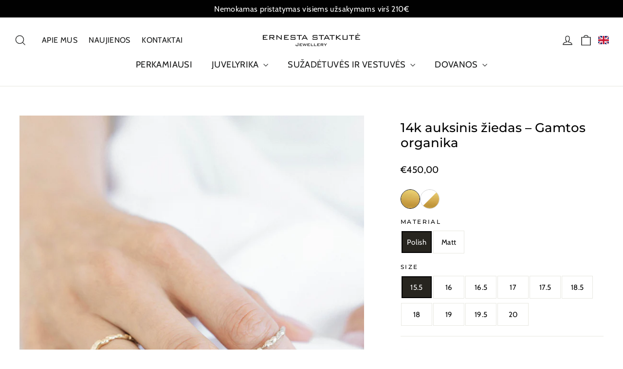

--- FILE ---
content_type: text/html; charset=utf-8
request_url: https://statkute.com/lt/products/14-k-yellow-sand-and-polish-gold-ring-organic
body_size: 47274
content:
<!doctype html>
<html class="no-js" lang="lt" dir="ltr">
<head>
  <meta name="verify-paysera" content="f46de7a3c194a9f2db3f47b5e697cd98">
  <meta name="facebook-domain-verification" content="jqhq3cek3jbi65ueiyqntvik847v9n" />
  <meta charset="utf-8">
  <meta http-equiv="X-UA-Compatible" content="IE=edge,chrome=1">
  <meta name="viewport" content="width=device-width,initial-scale=1">
  <meta name="theme-color" content="#000000">
  <link rel="canonical" href="https://statkute.com/lt/products/14-k-yellow-sand-and-polish-gold-ring-organic">
  <link rel="preconnect" href="https://cdn.shopify.com">
  <link rel="preconnect" href="https://fonts.shopifycdn.com">
  <link rel="dns-prefetch" href="https://productreviews.shopifycdn.com">
  <link rel="dns-prefetch" href="https://ajax.googleapis.com">
  <link rel="dns-prefetch" href="https://maps.googleapis.com">
  <link rel="dns-prefetch" href="https://maps.gstatic.com">

  <!-- Hotjar Tracking Code for https://statkute.com/ -->
<script>
    (function(h,o,t,j,a,r){
        h.hj=h.hj||function(){(h.hj.q=h.hj.q||[]).push(arguments)};
        h._hjSettings={hjid:2913945,hjsv:6};
        a=o.getElementsByTagName('head')[0];
        r=o.createElement('script');r.async=1;
        r.src=t+h._hjSettings.hjid+j+h._hjSettings.hjsv;
        a.appendChild(r);
    })(window,document,'https://static.hotjar.com/c/hotjar-','.js?sv=');
</script><title>14k auksinis žiedas – Gamtos organika
&ndash; ERNESTA STATKUTE
</title>
<meta name="description" content="Kai tave puošia auksiniai Organikos kūrinys, kuriame susijungia gamta ir harmonija, tai persiduoda tiesiai tavo vidinei aurai. Puoselėk ją kasdien ir atrask savo išskirtinę, pasitikėjimo savimi dovanojamą, stiprybę."><meta property="og:site_name" content="ERNESTA STATKUTE">
  <meta property="og:url" content="https://statkute.com/lt/products/14-k-yellow-sand-and-polish-gold-ring-organic">
  <meta property="og:title" content="14k auksinis žiedas – Gamtos organika">
  <meta property="og:type" content="product">
  <meta property="og:description" content="Kai tave puošia auksiniai Organikos kūrinys, kuriame susijungia gamta ir harmonija, tai persiduoda tiesiai tavo vidinei aurai. Puoselėk ją kasdien ir atrask savo išskirtinę, pasitikėjimo savimi dovanojamą, stiprybę."><meta property="og:image" content="http://statkute.com/cdn/shop/files/Ernestajuvelyrika-35.jpg?v=1716065182">
    <meta property="og:image:secure_url" content="https://statkute.com/cdn/shop/files/Ernestajuvelyrika-35.jpg?v=1716065182">
    <meta property="og:image:width" content="2336">
    <meta property="og:image:height" content="3504"><meta name="twitter:site" content="@">
  <meta name="twitter:card" content="summary_large_image">
  <meta name="twitter:title" content="14k auksinis žiedas – Gamtos organika">
  <meta name="twitter:description" content="Kai tave puošia auksiniai Organikos kūrinys, kuriame susijungia gamta ir harmonija, tai persiduoda tiesiai tavo vidinei aurai. Puoselėk ją kasdien ir atrask savo išskirtinę, pasitikėjimo savimi dovanojamą, stiprybę.">
<style data-shopify>@font-face {
  font-family: Montserrat;
  font-weight: 500;
  font-style: normal;
  font-display: swap;
  src: url("//statkute.com/cdn/fonts/montserrat/montserrat_n5.07ef3781d9c78c8b93c98419da7ad4fbeebb6635.woff2") format("woff2"),
       url("//statkute.com/cdn/fonts/montserrat/montserrat_n5.adf9b4bd8b0e4f55a0b203cdd84512667e0d5e4d.woff") format("woff");
}

  @font-face {
  font-family: Cabin;
  font-weight: 400;
  font-style: normal;
  font-display: swap;
  src: url("//statkute.com/cdn/fonts/cabin/cabin_n4.cefc6494a78f87584a6f312fea532919154f66fe.woff2") format("woff2"),
       url("//statkute.com/cdn/fonts/cabin/cabin_n4.8c16611b00f59d27f4b27ce4328dfe514ce77517.woff") format("woff");
}


  @font-face {
  font-family: Cabin;
  font-weight: 600;
  font-style: normal;
  font-display: swap;
  src: url("//statkute.com/cdn/fonts/cabin/cabin_n6.c6b1e64927bbec1c65aab7077888fb033480c4f7.woff2") format("woff2"),
       url("//statkute.com/cdn/fonts/cabin/cabin_n6.6c2e65d54c893ad9f1390da3b810b8e6cf976a4f.woff") format("woff");
}

  @font-face {
  font-family: Cabin;
  font-weight: 400;
  font-style: italic;
  font-display: swap;
  src: url("//statkute.com/cdn/fonts/cabin/cabin_i4.d89c1b32b09ecbc46c12781fcf7b2085f17c0be9.woff2") format("woff2"),
       url("//statkute.com/cdn/fonts/cabin/cabin_i4.0a521b11d0b69adfc41e22a263eec7c02aecfe99.woff") format("woff");
}

  @font-face {
  font-family: Cabin;
  font-weight: 600;
  font-style: italic;
  font-display: swap;
  src: url("//statkute.com/cdn/fonts/cabin/cabin_i6.f09e39e860dd73a664673caf87e5a0b93b584340.woff2") format("woff2"),
       url("//statkute.com/cdn/fonts/cabin/cabin_i6.5b37bf1fce036a7ee54dbf8fb86341d9c8883ee1.woff") format("woff");
}

</style><link href="//statkute.com/cdn/shop/t/6/assets/theme.css?v=53782396180617741771741286824" rel="stylesheet" type="text/css" media="all" />

   <link href="//statkute.com/cdn/shop/t/6/assets/custom_stylesheet.css?v=112490944464276627761740307496" rel="stylesheet" type="text/css" media="all" />
<style data-shopify>:root {
    --typeHeaderPrimary: Montserrat;
    --typeHeaderFallback: sans-serif;
    --typeHeaderSize: 35px;
    --typeHeaderWeight: 500;
    --typeHeaderLineHeight: 1.2;
    --typeHeaderSpacing: 0.0em;

    --typeBasePrimary:Cabin;
    --typeBaseFallback:sans-serif;
    --typeBaseSize: 15px;
    --typeBaseWeight: 400;
    --typeBaseLineHeight: 1.6;
    --typeBaseSpacing: 0.025em;

    --iconWeight: 3px;
    --iconLinecaps: miter;
  }

  
.collection-hero__content:before,
  .hero__image-wrapper:before,
  .hero__media:before {
    background-image: linear-gradient(to bottom, rgba(0, 0, 0, 0.0) 0%, rgba(0, 0, 0, 0.0) 40%, rgba(0, 0, 0, 0.62) 100%);
  }

  .skrim__item-content .skrim__overlay:after {
    background-image: linear-gradient(to bottom, rgba(0, 0, 0, 0.0) 30%, rgba(0, 0, 0, 0.62) 100%);
  }

  .placeholder-content {
    background-image: linear-gradient(100deg, #ffffff 40%, #f7f7f7 63%, #ffffff 79%);
  }</style><script>
    document.documentElement.className = document.documentElement.className.replace('no-js', 'js');

    window.theme = window.theme || {};
    theme.routes = {
      home: "/lt",
      cart: "/lt/cart.js",
      cartPage: "/lt/cart",
      cartAdd: "/lt/cart/add.js",
      cartChange: "/lt/cart/change.js",
      search: "/lt/search"
    };
    theme.strings = {
      soldOut: "Išparduota",
      unavailable: "Nepasiekiamas",
      inStockLabel: "Kūrinys paruoštas siuntimui",
      stockLabel: "Sandėliuose mažai – liko [count] prekių",
      willNotShipUntil: "I18n Error: Missing interpolation value \u0026quot;data\u0026quot; for \u0026quot;Paruošta išsiųsti {{ data }}\u0026quot;",
      willBeInStockAfter: "Sandelyje bus [date]",
      waitingForStock: "Inventorius pakeliui",
      cartSavings: "Jūs sutaupote [savings]",
      cartEmpty: "Jūsų krepšelis šiuo metu tuščias.",
      cartTermsConfirmation: "Turite sutikti su pardavimo sąlygomis tam, kad galėtumėte tęsti",
      searchCollections: "Kolekcijos:",
      searchPages: "Puslapiai:",
      searchArticles: "Straipsniai:"
    };
    theme.settings = {
      dynamicVariantsEnable: true,
      cartType: "drawer",
      isCustomerTemplate: false,
      moneyFormat: "€{{amount_with_comma_separator}}",
      predictiveSearch: true,
      predictiveSearchType: "product,article,page,collection",
      quickView: true,
      themeName: 'Motion',
      themeVersion: "8.3.0"
    };
  </script>

  <script>window.performance && window.performance.mark && window.performance.mark('shopify.content_for_header.start');</script><meta id="shopify-digital-wallet" name="shopify-digital-wallet" content="/25399420/digital_wallets/dialog">
<meta name="shopify-checkout-api-token" content="92781e7b2b5228d279e7c15c286b4491">
<meta id="in-context-paypal-metadata" data-shop-id="25399420" data-venmo-supported="false" data-environment="production" data-locale="en_US" data-paypal-v4="true" data-currency="EUR">
<link rel="alternate" hreflang="x-default" href="https://statkute.com/products/14-k-yellow-sand-and-polish-gold-ring-organic">
<link rel="alternate" hreflang="en" href="https://statkute.com/products/14-k-yellow-sand-and-polish-gold-ring-organic">
<link rel="alternate" hreflang="lt" href="https://statkute.com/lt/products/14-k-yellow-sand-and-polish-gold-ring-organic">
<link rel="alternate" type="application/json+oembed" href="https://statkute.com/lt/products/14-k-yellow-sand-and-polish-gold-ring-organic.oembed">
<script async="async" src="/checkouts/internal/preloads.js?locale=lt-LT"></script>
<script id="shopify-features" type="application/json">{"accessToken":"92781e7b2b5228d279e7c15c286b4491","betas":["rich-media-storefront-analytics"],"domain":"statkute.com","predictiveSearch":true,"shopId":25399420,"locale":"lt"}</script>
<script>var Shopify = Shopify || {};
Shopify.shop = "statkute.myshopify.com";
Shopify.locale = "lt";
Shopify.currency = {"active":"EUR","rate":"1.0"};
Shopify.country = "LT";
Shopify.theme = {"name":"Statkute v3 \/ kedvardas - custom videos","id":128435650748,"schema_name":"Motion","schema_version":"8.3.0","theme_store_id":847,"role":"main"};
Shopify.theme.handle = "null";
Shopify.theme.style = {"id":null,"handle":null};
Shopify.cdnHost = "statkute.com/cdn";
Shopify.routes = Shopify.routes || {};
Shopify.routes.root = "/lt/";</script>
<script type="module">!function(o){(o.Shopify=o.Shopify||{}).modules=!0}(window);</script>
<script>!function(o){function n(){var o=[];function n(){o.push(Array.prototype.slice.apply(arguments))}return n.q=o,n}var t=o.Shopify=o.Shopify||{};t.loadFeatures=n(),t.autoloadFeatures=n()}(window);</script>
<script id="shop-js-analytics" type="application/json">{"pageType":"product"}</script>
<script defer="defer" async type="module" src="//statkute.com/cdn/shopifycloud/shop-js/modules/v2/client.init-shop-cart-sync_BN7fPSNr.en.esm.js"></script>
<script defer="defer" async type="module" src="//statkute.com/cdn/shopifycloud/shop-js/modules/v2/chunk.common_Cbph3Kss.esm.js"></script>
<script defer="defer" async type="module" src="//statkute.com/cdn/shopifycloud/shop-js/modules/v2/chunk.modal_DKumMAJ1.esm.js"></script>
<script type="module">
  await import("//statkute.com/cdn/shopifycloud/shop-js/modules/v2/client.init-shop-cart-sync_BN7fPSNr.en.esm.js");
await import("//statkute.com/cdn/shopifycloud/shop-js/modules/v2/chunk.common_Cbph3Kss.esm.js");
await import("//statkute.com/cdn/shopifycloud/shop-js/modules/v2/chunk.modal_DKumMAJ1.esm.js");

  window.Shopify.SignInWithShop?.initShopCartSync?.({"fedCMEnabled":true,"windoidEnabled":true});

</script>
<script>(function() {
  var isLoaded = false;
  function asyncLoad() {
    if (isLoaded) return;
    isLoaded = true;
    var urls = ["https:\/\/shopify.covet.pics\/covet-pics-widget-inject.js?shop=statkute.myshopify.com","https:\/\/easygdpr.b-cdn.net\/v\/1553540745\/gdpr.min.js?shop=statkute.myshopify.com","https:\/\/loox.io\/widget\/oKvfpP-fUQ\/loox.1683794339099.js?shop=statkute.myshopify.com","https:\/\/cdn.nfcube.com\/instafeed-59d87e2fa1133f3c0658d1f5fa9b8396.js?shop=statkute.myshopify.com"];
    for (var i = 0; i < urls.length; i++) {
      var s = document.createElement('script');
      s.type = 'text/javascript';
      s.async = true;
      s.src = urls[i];
      var x = document.getElementsByTagName('script')[0];
      x.parentNode.insertBefore(s, x);
    }
  };
  if(window.attachEvent) {
    window.attachEvent('onload', asyncLoad);
  } else {
    window.addEventListener('load', asyncLoad, false);
  }
})();</script>
<script id="__st">var __st={"a":25399420,"offset":7200,"reqid":"2c60a35d-a8c9-44c2-a08b-7bbf4ab58204-1769767469","pageurl":"statkute.com\/lt\/products\/14-k-yellow-sand-and-polish-gold-ring-organic","u":"98b33861d46f","p":"product","rtyp":"product","rid":8386752839868};</script>
<script>window.ShopifyPaypalV4VisibilityTracking = true;</script>
<script id="captcha-bootstrap">!function(){'use strict';const t='contact',e='account',n='new_comment',o=[[t,t],['blogs',n],['comments',n],[t,'customer']],c=[[e,'customer_login'],[e,'guest_login'],[e,'recover_customer_password'],[e,'create_customer']],r=t=>t.map((([t,e])=>`form[action*='/${t}']:not([data-nocaptcha='true']) input[name='form_type'][value='${e}']`)).join(','),a=t=>()=>t?[...document.querySelectorAll(t)].map((t=>t.form)):[];function s(){const t=[...o],e=r(t);return a(e)}const i='password',u='form_key',d=['recaptcha-v3-token','g-recaptcha-response','h-captcha-response',i],f=()=>{try{return window.sessionStorage}catch{return}},m='__shopify_v',_=t=>t.elements[u];function p(t,e,n=!1){try{const o=window.sessionStorage,c=JSON.parse(o.getItem(e)),{data:r}=function(t){const{data:e,action:n}=t;return t[m]||n?{data:e,action:n}:{data:t,action:n}}(c);for(const[e,n]of Object.entries(r))t.elements[e]&&(t.elements[e].value=n);n&&o.removeItem(e)}catch(o){console.error('form repopulation failed',{error:o})}}const l='form_type',E='cptcha';function T(t){t.dataset[E]=!0}const w=window,h=w.document,L='Shopify',v='ce_forms',y='captcha';let A=!1;((t,e)=>{const n=(g='f06e6c50-85a8-45c8-87d0-21a2b65856fe',I='https://cdn.shopify.com/shopifycloud/storefront-forms-hcaptcha/ce_storefront_forms_captcha_hcaptcha.v1.5.2.iife.js',D={infoText:'Saugo „hCaptcha“',privacyText:'Privatumas',termsText:'Sąlygos'},(t,e,n)=>{const o=w[L][v],c=o.bindForm;if(c)return c(t,g,e,D).then(n);var r;o.q.push([[t,g,e,D],n]),r=I,A||(h.body.append(Object.assign(h.createElement('script'),{id:'captcha-provider',async:!0,src:r})),A=!0)});var g,I,D;w[L]=w[L]||{},w[L][v]=w[L][v]||{},w[L][v].q=[],w[L][y]=w[L][y]||{},w[L][y].protect=function(t,e){n(t,void 0,e),T(t)},Object.freeze(w[L][y]),function(t,e,n,w,h,L){const[v,y,A,g]=function(t,e,n){const i=e?o:[],u=t?c:[],d=[...i,...u],f=r(d),m=r(i),_=r(d.filter((([t,e])=>n.includes(e))));return[a(f),a(m),a(_),s()]}(w,h,L),I=t=>{const e=t.target;return e instanceof HTMLFormElement?e:e&&e.form},D=t=>v().includes(t);t.addEventListener('submit',(t=>{const e=I(t);if(!e)return;const n=D(e)&&!e.dataset.hcaptchaBound&&!e.dataset.recaptchaBound,o=_(e),c=g().includes(e)&&(!o||!o.value);(n||c)&&t.preventDefault(),c&&!n&&(function(t){try{if(!f())return;!function(t){const e=f();if(!e)return;const n=_(t);if(!n)return;const o=n.value;o&&e.removeItem(o)}(t);const e=Array.from(Array(32),(()=>Math.random().toString(36)[2])).join('');!function(t,e){_(t)||t.append(Object.assign(document.createElement('input'),{type:'hidden',name:u})),t.elements[u].value=e}(t,e),function(t,e){const n=f();if(!n)return;const o=[...t.querySelectorAll(`input[type='${i}']`)].map((({name:t})=>t)),c=[...d,...o],r={};for(const[a,s]of new FormData(t).entries())c.includes(a)||(r[a]=s);n.setItem(e,JSON.stringify({[m]:1,action:t.action,data:r}))}(t,e)}catch(e){console.error('failed to persist form',e)}}(e),e.submit())}));const S=(t,e)=>{t&&!t.dataset[E]&&(n(t,e.some((e=>e===t))),T(t))};for(const o of['focusin','change'])t.addEventListener(o,(t=>{const e=I(t);D(e)&&S(e,y())}));const B=e.get('form_key'),M=e.get(l),P=B&&M;t.addEventListener('DOMContentLoaded',(()=>{const t=y();if(P)for(const e of t)e.elements[l].value===M&&p(e,B);[...new Set([...A(),...v().filter((t=>'true'===t.dataset.shopifyCaptcha))])].forEach((e=>S(e,t)))}))}(h,new URLSearchParams(w.location.search),n,t,e,['guest_login'])})(!0,!0)}();</script>
<script integrity="sha256-4kQ18oKyAcykRKYeNunJcIwy7WH5gtpwJnB7kiuLZ1E=" data-source-attribution="shopify.loadfeatures" defer="defer" src="//statkute.com/cdn/shopifycloud/storefront/assets/storefront/load_feature-a0a9edcb.js" crossorigin="anonymous"></script>
<script data-source-attribution="shopify.dynamic_checkout.dynamic.init">var Shopify=Shopify||{};Shopify.PaymentButton=Shopify.PaymentButton||{isStorefrontPortableWallets:!0,init:function(){window.Shopify.PaymentButton.init=function(){};var t=document.createElement("script");t.src="https://statkute.com/cdn/shopifycloud/portable-wallets/latest/portable-wallets.lt.js",t.type="module",document.head.appendChild(t)}};
</script>
<script data-source-attribution="shopify.dynamic_checkout.buyer_consent">
  function portableWalletsHideBuyerConsent(e){var t=document.getElementById("shopify-buyer-consent"),n=document.getElementById("shopify-subscription-policy-button");t&&n&&(t.classList.add("hidden"),t.setAttribute("aria-hidden","true"),n.removeEventListener("click",e))}function portableWalletsShowBuyerConsent(e){var t=document.getElementById("shopify-buyer-consent"),n=document.getElementById("shopify-subscription-policy-button");t&&n&&(t.classList.remove("hidden"),t.removeAttribute("aria-hidden"),n.addEventListener("click",e))}window.Shopify?.PaymentButton&&(window.Shopify.PaymentButton.hideBuyerConsent=portableWalletsHideBuyerConsent,window.Shopify.PaymentButton.showBuyerConsent=portableWalletsShowBuyerConsent);
</script>
<script>
  function portableWalletsCleanup(e){e&&e.src&&console.error("Failed to load portable wallets script "+e.src);var t=document.querySelectorAll("shopify-accelerated-checkout .shopify-payment-button__skeleton, shopify-accelerated-checkout-cart .wallet-cart-button__skeleton"),e=document.getElementById("shopify-buyer-consent");for(let e=0;e<t.length;e++)t[e].remove();e&&e.remove()}function portableWalletsNotLoadedAsModule(e){e instanceof ErrorEvent&&"string"==typeof e.message&&e.message.includes("import.meta")&&"string"==typeof e.filename&&e.filename.includes("portable-wallets")&&(window.removeEventListener("error",portableWalletsNotLoadedAsModule),window.Shopify.PaymentButton.failedToLoad=e,"loading"===document.readyState?document.addEventListener("DOMContentLoaded",window.Shopify.PaymentButton.init):window.Shopify.PaymentButton.init())}window.addEventListener("error",portableWalletsNotLoadedAsModule);
</script>

<script type="module" src="https://statkute.com/cdn/shopifycloud/portable-wallets/latest/portable-wallets.lt.js" onError="portableWalletsCleanup(this)" crossorigin="anonymous"></script>
<script nomodule>
  document.addEventListener("DOMContentLoaded", portableWalletsCleanup);
</script>

<script id='scb4127' type='text/javascript' async='' src='https://statkute.com/cdn/shopifycloud/privacy-banner/storefront-banner.js'></script><link id="shopify-accelerated-checkout-styles" rel="stylesheet" media="screen" href="https://statkute.com/cdn/shopifycloud/portable-wallets/latest/accelerated-checkout-backwards-compat.css" crossorigin="anonymous">
<style id="shopify-accelerated-checkout-cart">
        #shopify-buyer-consent {
  margin-top: 1em;
  display: inline-block;
  width: 100%;
}

#shopify-buyer-consent.hidden {
  display: none;
}

#shopify-subscription-policy-button {
  background: none;
  border: none;
  padding: 0;
  text-decoration: underline;
  font-size: inherit;
  cursor: pointer;
}

#shopify-subscription-policy-button::before {
  box-shadow: none;
}

      </style>

<script>window.performance && window.performance.mark && window.performance.mark('shopify.content_for_header.end');</script>

  <script src="//statkute.com/cdn/shop/t/6/assets/vendor-scripts-v13.js" defer="defer"></script><script src="//statkute.com/cdn/shop/t/6/assets/theme.js?v=8558620598562490481740306784" defer="defer"></script>

  <script src="https://code.jquery.com/jquery-3.7.1.min.js" integrity="sha256-/JqT3SQfawRcv/BIHPThkBvs0OEvtFFmqPF/lYI/Cxo=" crossorigin="anonymous"></script>
  <script src="//statkute.com/cdn/shop/t/6/assets/custom_stylesheet.js?v=14263371157642370891736321322" defer="defer"></script>

  

  

  
    <script type="text/javascript">
      try {
        window.EasyGdprSettings = "{\"cookie_banner\":true,\"cookie_banner_cookiename\":\"\",\"cookie_banner_settings\":{\"layout\":\"block\",\"banner_color\":{\"hexcode\":\"#17172c\",\"opacity\":1},\"button_color\":{\"hexcode\":\"#ffffff\",\"opacity\":1},\"pp_url\":\"https:\/\/statkute.com\/pages\/privacy-policy\",\"language_detection\":\"browser\",\"font_family\":\"#auto\"},\"current_theme\":\"other\",\"custom_button_position\":\"\",\"eg_display\":[\"login\",\"account\"],\"enabled\":false,\"texts\":{}}";
      } catch (error) {}
    </script>
  




	<script>var loox_global_hash = '1767032451119';</script><script>var loox_floating_widget = {"active":true,"rtl":false,"position":"right","button_text":"Reviews","button_bg_color":"000000","button_text_color":"ffffff","display_on_home_page":true,"display_on_product_page":true,"display_on_cart_page":true,"display_on_other_pages":true,"hide_on_mobile":false,"orientation":"flipped"};
</script><style>.loox-reviews-default { max-width: 1200px; margin: 0 auto; }.loox-rating .loox-icon { color:#ffc800; }
:root { --lxs-rating-icon-color: #ffc800; }</style>
<!-- BEGIN app block: shopify://apps/oxi-social-login/blocks/social-login-embed/24ad60bc-8f09-42fa-807e-e5eda0fdae17 -->


<script>
    
        var vt = 763256;
    
        var oxi_data_scheme = 'light';
        if (document.querySelector('html').hasAttribute('data-scheme')) {
            oxi_data_scheme = document.querySelector('html').getAttribute('data-scheme');
        }
    function wfete(selector) {
    return new Promise(resolve => {
    if (document.querySelector(selector)) {
      return resolve(document.querySelector(selector));
    }

    const observer = new MutationObserver(() => {
      if (document.querySelector(selector)) {
        resolve(document.querySelector(selector));
        observer.disconnect();
      }
    });

    observer.observe(document.body, {
      subtree: true,
      childList: true,
    });
    });
  }
  async function oxi_init() {
    const data = await getOConfig();
  }
  function getOConfig() {
    var script = document.createElement('script');
    script.src = '//social-login.oxiapps.com/init.json?shop=statkute.myshopify.com&vt='+vt+'&callback=jQuery111004090950169811405_1543664809199';
    script.setAttribute('rel','nofollow');
    document.head.appendChild(script);
  }
  function jQuery111004090950169811405_1543664809199(p) {
        var shop_locale = "";
        if (typeof Shopify !== 'undefined' && typeof Shopify.locale !== 'undefined') {
            shop_locale = "&locale="+Shopify.locale;
    }
    if (p.m == "1") {
      if (typeof oxi_initialized === 'undefined') {
        var oxi_initialized = true;
        //vt = parseInt(p.v);
        vt = parseInt(vt);

                var elem = document.createElement("link");
                elem.setAttribute("type", "text/css");
                elem.setAttribute("rel", "stylesheet");
                elem.setAttribute("href", "https://cdn.shopify.com/extensions/019a9bbf-e6d9-7768-bf83-c108720b519c/embedded-social-login-54/assets/remodal.css");
                document.getElementsByTagName("head")[0].appendChild(elem);


        var newScript = document.createElement('script');
        newScript.type = 'text/javascript';
        newScript.src = 'https://cdn.shopify.com/extensions/019a9bbf-e6d9-7768-bf83-c108720b519c/embedded-social-login-54/assets/osl.min.js';
        document.getElementsByTagName('head')[0].appendChild(newScript);
      }
    } else {
      const intervalID = setInterval(() => {
        if (document.querySelector('body')) {
            clearInterval(intervalID);

            opa = ['form[action*="account/login"]', 'form[action$="account"]'];
            opa.forEach(e => {
                wfete(e).then(element => {
                    if (typeof oxi_initialized === 'undefined') {
                        var oxi_initialized = true;
                        console.log("Oxi Social Login Initialized");
                        if (p.i == 'y') {
                            var list = document.querySelectorAll(e);
                            var oxi_list_length = 0;
                            if (list.length > 0) {
                                //oxi_list_length = 3;
                                oxi_list_length = list.length;
                            }
                            for(var osli1 = 0; osli1 < oxi_list_length; osli1++) {
                                if (list[osli1].querySelector('[value="guest_login"]')) {
                                } else {
                                if ( list[osli1].querySelectorAll('.oxi-social-login').length <= 0 && list[osli1].querySelectorAll('.oxi_social_wrapper').length <= 0 ) {
                                    var osl_checkout_url = '';
                                    if (list[osli1].querySelector('[name="checkout_url"]') !== null) {
                                        osl_checkout_url = '&osl_checkout_url='+list[osli1].querySelector('[name="checkout_url"]').value;
                                    }
                                    osl_checkout_url = osl_checkout_url.replace(/<[^>]*>/g, '').trim();
                                    list[osli1].insertAdjacentHTML(p.p, '<div class="oxi_social_wrapper" style="'+p.c+'"><iframe id="social_login_frame" class="social_login_frame" title="Social Login" src="https://social-login.oxiapps.com/widget?site='+p.s+'&vt='+vt+shop_locale+osl_checkout_url+'&scheme='+oxi_data_scheme+'" style="width:100%;max-width:100%;padding-top:0px;margin-bottom:5px;border:0px;height:'+p.h+'px;" scrolling=no></iframe></div>');
                                }
                                }
                            }
                        }
                    }
                });
            });

            wfete('#oxi-social-login').then(element => {
                document.getElementById('oxi-social-login').innerHTML="<iframe id='social_login_frame' class='social_login_frame' title='Social Login' src='https://social-login.oxiapps.com/widget?site="+p.s+"&vt="+vt+shop_locale+"&scheme="+oxi_data_scheme+"' style='width:100%;max-width:100%;padding-top:0px;margin-bottom:5px;border:0px;height:"+p.h+"px;' scrolling=no></iframe>";
            });
            wfete('.oxi-social-login').then(element => {
                var oxi_elms = document.querySelectorAll(".oxi-social-login");
                oxi_elms.forEach((oxi_elm) => {
                            oxi_elm.innerHTML="<iframe id='social_login_frame' class='social_login_frame' title='Social Login' src='https://social-login.oxiapps.com/widget?site="+p.s+"&vt="+vt+shop_locale+"&scheme="+oxi_data_scheme+"' style='width:100%;max-width:100%;padding-top:0px;margin-bottom:5px;border:0px;height:"+p.h+"px;' scrolling=no></iframe>";
                });
            });
        }
      }, 100);
    }

    var o_resized = false;
    var oxi_response = function(event) {
      if (event.origin+'/'=="https://social-login.oxiapps.com/") {
                if (event.data.action == "loaded") {
                    event.source.postMessage({
                        action:'getParentUrl',parentUrl: window.location.href+''
                    },"*");
                }

        var message = event.data+'';
        var key = message.split(':')[0];
        var value = message.split(':')[1];
        if (key=="height") {
          var oxi_iframe = document.getElementById('social_login_frame');
          if (oxi_iframe && !o_resized) {
            o_resized = true;
            oxi_iframe.style.height = value + "px";
          }
        }
      }
    };
    if (window.addEventListener) {
      window.addEventListener('message', oxi_response, false);
    } else {
      window.attachEvent("onmessage", oxi_response);
    }
  }
  oxi_init();
</script>


<!-- END app block --><!-- BEGIN app block: shopify://apps/klaviyo-email-marketing-sms/blocks/klaviyo-onsite-embed/2632fe16-c075-4321-a88b-50b567f42507 -->












  <script async src="https://static.klaviyo.com/onsite/js/Xe8RWE/klaviyo.js?company_id=Xe8RWE"></script>
  <script>!function(){if(!window.klaviyo){window._klOnsite=window._klOnsite||[];try{window.klaviyo=new Proxy({},{get:function(n,i){return"push"===i?function(){var n;(n=window._klOnsite).push.apply(n,arguments)}:function(){for(var n=arguments.length,o=new Array(n),w=0;w<n;w++)o[w]=arguments[w];var t="function"==typeof o[o.length-1]?o.pop():void 0,e=new Promise((function(n){window._klOnsite.push([i].concat(o,[function(i){t&&t(i),n(i)}]))}));return e}}})}catch(n){window.klaviyo=window.klaviyo||[],window.klaviyo.push=function(){var n;(n=window._klOnsite).push.apply(n,arguments)}}}}();</script>

  
    <script id="viewed_product">
      if (item == null) {
        var _learnq = _learnq || [];

        var MetafieldReviews = null
        var MetafieldYotpoRating = null
        var MetafieldYotpoCount = null
        var MetafieldLooxRating = null
        var MetafieldLooxCount = null
        var okendoProduct = null
        var okendoProductReviewCount = null
        var okendoProductReviewAverageValue = null
        try {
          // The following fields are used for Customer Hub recently viewed in order to add reviews.
          // This information is not part of __kla_viewed. Instead, it is part of __kla_viewed_reviewed_items
          MetafieldReviews = {};
          MetafieldYotpoRating = null
          MetafieldYotpoCount = null
          MetafieldLooxRating = "5.0"
          MetafieldLooxCount = 1

          okendoProduct = null
          // If the okendo metafield is not legacy, it will error, which then requires the new json formatted data
          if (okendoProduct && 'error' in okendoProduct) {
            okendoProduct = null
          }
          okendoProductReviewCount = okendoProduct ? okendoProduct.reviewCount : null
          okendoProductReviewAverageValue = okendoProduct ? okendoProduct.reviewAverageValue : null
        } catch (error) {
          console.error('Error in Klaviyo onsite reviews tracking:', error);
        }

        var item = {
          Name: "14k auksinis žiedas – Gamtos organika",
          ProductID: 8386752839868,
          Categories: ["Dovana geriausiai draugei","Dovanos 200 iki 499 Eur","Išleistuvės ir paskutinis skambutis","Naujienos","Naujienos","Organika","Žiedai"],
          ImageURL: "https://statkute.com/cdn/shop/files/Ernestajuvelyrika-35_grande.jpg?v=1716065182",
          URL: "https://statkute.com/lt/products/14-k-yellow-sand-and-polish-gold-ring-organic",
          Brand: "statkute",
          Price: "€450,00",
          Value: "450,00",
          CompareAtPrice: "€0,00"
        };
        _learnq.push(['track', 'Viewed Product', item]);
        _learnq.push(['trackViewedItem', {
          Title: item.Name,
          ItemId: item.ProductID,
          Categories: item.Categories,
          ImageUrl: item.ImageURL,
          Url: item.URL,
          Metadata: {
            Brand: item.Brand,
            Price: item.Price,
            Value: item.Value,
            CompareAtPrice: item.CompareAtPrice
          },
          metafields:{
            reviews: MetafieldReviews,
            yotpo:{
              rating: MetafieldYotpoRating,
              count: MetafieldYotpoCount,
            },
            loox:{
              rating: MetafieldLooxRating,
              count: MetafieldLooxCount,
            },
            okendo: {
              rating: okendoProductReviewAverageValue,
              count: okendoProductReviewCount,
            }
          }
        }]);
      }
    </script>
  




  <script>
    window.klaviyoReviewsProductDesignMode = false
  </script>







<!-- END app block --><!-- BEGIN app block: shopify://apps/geoip-country-redirect/blocks/speeedup_link/a3fa1a12-9aad-4707-ab56-45ccf9191aa7 --><!-- BEGIN app snippet: flags-style --><style id='sgcr-flags-css'>.sgcr-flag {display: inline-block;background-size: contain;background-position: 50%;background-repeat: no-repeat;margin: 0;padding: 0;}.sgcr-flag-af { background-image: url("https://cdn.shopify.com/extensions/01999528-f499-72e0-8480-893097d05005/extension_uid_update.v.0.0.1/assets/af.svg")}.sgcr-flag-ak { background-image: url("https://cdn.shopify.com/extensions/01999528-f499-72e0-8480-893097d05005/extension_uid_update.v.0.0.1/assets/ak.svg")}.sgcr-flag-am { background-image: url("https://cdn.shopify.com/extensions/01999528-f499-72e0-8480-893097d05005/extension_uid_update.v.0.0.1/assets/am.svg")}.sgcr-flag-ar { background-image: url("https://cdn.shopify.com/extensions/01999528-f499-72e0-8480-893097d05005/extension_uid_update.v.0.0.1/assets/ar.svg")}.sgcr-flag-as { background-image: url("https://cdn.shopify.com/extensions/01999528-f499-72e0-8480-893097d05005/extension_uid_update.v.0.0.1/assets/as.svg")}.sgcr-flag-az { background-image: url("https://cdn.shopify.com/extensions/01999528-f499-72e0-8480-893097d05005/extension_uid_update.v.0.0.1/assets/az.svg")}.sgcr-flag-be { background-image: url("https://cdn.shopify.com/extensions/01999528-f499-72e0-8480-893097d05005/extension_uid_update.v.0.0.1/assets/be.svg")}.sgcr-flag-bg { background-image: url("https://cdn.shopify.com/extensions/01999528-f499-72e0-8480-893097d05005/extension_uid_update.v.0.0.1/assets/bg.svg")}.sgcr-flag-bm { background-image: url("https://cdn.shopify.com/extensions/01999528-f499-72e0-8480-893097d05005/extension_uid_update.v.0.0.1/assets/bm.svg")}.sgcr-flag-bn { background-image: url("https://cdn.shopify.com/extensions/01999528-f499-72e0-8480-893097d05005/extension_uid_update.v.0.0.1/assets/bn.svg")}.sgcr-flag-bo { background-image: url("https://cdn.shopify.com/extensions/01999528-f499-72e0-8480-893097d05005/extension_uid_update.v.0.0.1/assets/bo.svg")}.sgcr-flag-br { background-image: url("https://cdn.shopify.com/extensions/01999528-f499-72e0-8480-893097d05005/extension_uid_update.v.0.0.1/assets/br.svg")}.sgcr-flag-bs { background-image: url("https://cdn.shopify.com/extensions/01999528-f499-72e0-8480-893097d05005/extension_uid_update.v.0.0.1/assets/bs.svg")}.sgcr-flag-ca { background-image: url("https://cdn.shopify.com/extensions/01999528-f499-72e0-8480-893097d05005/extension_uid_update.v.0.0.1/assets/ca.svg")}.sgcr-flag-ce { background-image: url("https://cdn.shopify.com/extensions/01999528-f499-72e0-8480-893097d05005/extension_uid_update.v.0.0.1/assets/ce.svg")}.sgcr-flag-ckb { background-image: url("https://cdn.shopify.com/extensions/01999528-f499-72e0-8480-893097d05005/extension_uid_update.v.0.0.1/assets/ckb.svg")}.sgcr-flag-cs { background-image: url("https://cdn.shopify.com/extensions/01999528-f499-72e0-8480-893097d05005/extension_uid_update.v.0.0.1/assets/cs.svg")}.sgcr-flag-cy { background-image: url("https://cdn.shopify.com/extensions/01999528-f499-72e0-8480-893097d05005/extension_uid_update.v.0.0.1/assets/cy.svg")}.sgcr-flag-da { background-image: url("https://cdn.shopify.com/extensions/01999528-f499-72e0-8480-893097d05005/extension_uid_update.v.0.0.1/assets/da.svg")}.sgcr-flag-de { background-image: url("https://cdn.shopify.com/extensions/01999528-f499-72e0-8480-893097d05005/extension_uid_update.v.0.0.1/assets/de.svg")}.sgcr-flag-dz { background-image: url("https://cdn.shopify.com/extensions/01999528-f499-72e0-8480-893097d05005/extension_uid_update.v.0.0.1/assets/dz.svg")}.sgcr-flag-ee { background-image: url("https://cdn.shopify.com/extensions/01999528-f499-72e0-8480-893097d05005/extension_uid_update.v.0.0.1/assets/ee.svg")}.sgcr-flag-el { background-image: url("https://cdn.shopify.com/extensions/01999528-f499-72e0-8480-893097d05005/extension_uid_update.v.0.0.1/assets/el.svg")}.sgcr-flag-en { background-image: url("https://cdn.shopify.com/extensions/01999528-f499-72e0-8480-893097d05005/extension_uid_update.v.0.0.1/assets/en.svg")}.sgcr-flag-eo { background-image: url("https://cdn.shopify.com/extensions/01999528-f499-72e0-8480-893097d05005/extension_uid_update.v.0.0.1/assets/eo.svg")}.sgcr-flag-es { background-image: url("https://cdn.shopify.com/extensions/01999528-f499-72e0-8480-893097d05005/extension_uid_update.v.0.0.1/assets/es.svg")}.sgcr-flag-et { background-image: url("https://cdn.shopify.com/extensions/01999528-f499-72e0-8480-893097d05005/extension_uid_update.v.0.0.1/assets/et.svg")}.sgcr-flag-eu { background-image: url("https://cdn.shopify.com/extensions/01999528-f499-72e0-8480-893097d05005/extension_uid_update.v.0.0.1/assets/eu.svg")}.sgcr-flag-fa { background-image: url("https://cdn.shopify.com/extensions/01999528-f499-72e0-8480-893097d05005/extension_uid_update.v.0.0.1/assets/fa.svg")}.sgcr-flag-ff { background-image: url("https://cdn.shopify.com/extensions/01999528-f499-72e0-8480-893097d05005/extension_uid_update.v.0.0.1/assets/ff.svg")}.sgcr-flag-fi { background-image: url("https://cdn.shopify.com/extensions/01999528-f499-72e0-8480-893097d05005/extension_uid_update.v.0.0.1/assets/fi.svg")}.sgcr-flag-fil { background-image: url("https://cdn.shopify.com/extensions/01999528-f499-72e0-8480-893097d05005/extension_uid_update.v.0.0.1/assets/fil.svg")}.sgcr-flag-fo { background-image: url("https://cdn.shopify.com/extensions/01999528-f499-72e0-8480-893097d05005/extension_uid_update.v.0.0.1/assets/fo.svg")}.sgcr-flag-fr { background-image: url("https://cdn.shopify.com/extensions/01999528-f499-72e0-8480-893097d05005/extension_uid_update.v.0.0.1/assets/fr.svg")}.sgcr-flag-fy { background-image: url("https://cdn.shopify.com/extensions/01999528-f499-72e0-8480-893097d05005/extension_uid_update.v.0.0.1/assets/fy.svg")}.sgcr-flag-ga { background-image: url("https://cdn.shopify.com/extensions/01999528-f499-72e0-8480-893097d05005/extension_uid_update.v.0.0.1/assets/ga.svg")}.sgcr-flag-gd { background-image: url("https://cdn.shopify.com/extensions/01999528-f499-72e0-8480-893097d05005/extension_uid_update.v.0.0.1/assets/gd.svg")}.sgcr-flag-gl { background-image: url("https://cdn.shopify.com/extensions/01999528-f499-72e0-8480-893097d05005/extension_uid_update.v.0.0.1/assets/gl.svg")}.sgcr-flag-gu { background-image: url("https://cdn.shopify.com/extensions/01999528-f499-72e0-8480-893097d05005/extension_uid_update.v.0.0.1/assets/gu.svg")}.sgcr-flag-gv { background-image: url("https://cdn.shopify.com/extensions/01999528-f499-72e0-8480-893097d05005/extension_uid_update.v.0.0.1/assets/gv.svg")}.sgcr-flag-ha { background-image: url("https://cdn.shopify.com/extensions/01999528-f499-72e0-8480-893097d05005/extension_uid_update.v.0.0.1/assets/ha.svg")}.sgcr-flag-he { background-image: url("https://cdn.shopify.com/extensions/01999528-f499-72e0-8480-893097d05005/extension_uid_update.v.0.0.1/assets/he.svg")}.sgcr-flag-hi { background-image: url("https://cdn.shopify.com/extensions/01999528-f499-72e0-8480-893097d05005/extension_uid_update.v.0.0.1/assets/hi.svg")}.sgcr-flag-hr { background-image: url("https://cdn.shopify.com/extensions/01999528-f499-72e0-8480-893097d05005/extension_uid_update.v.0.0.1/assets/hr.svg")}.sgcr-flag-hu { background-image: url("https://cdn.shopify.com/extensions/01999528-f499-72e0-8480-893097d05005/extension_uid_update.v.0.0.1/assets/hu.svg")}.sgcr-flag-hy { background-image: url("https://cdn.shopify.com/extensions/01999528-f499-72e0-8480-893097d05005/extension_uid_update.v.0.0.1/assets/hy.svg")}.sgcr-flag-ia { background-image: url("https://cdn.shopify.com/extensions/01999528-f499-72e0-8480-893097d05005/extension_uid_update.v.0.0.1/assets/ia.svg")}.sgcr-flag-id { background-image: url("https://cdn.shopify.com/extensions/01999528-f499-72e0-8480-893097d05005/extension_uid_update.v.0.0.1/assets/id.svg")}.sgcr-flag-ig { background-image: url("https://cdn.shopify.com/extensions/01999528-f499-72e0-8480-893097d05005/extension_uid_update.v.0.0.1/assets/ig.svg")}.sgcr-flag-ii { background-image: url("https://cdn.shopify.com/extensions/01999528-f499-72e0-8480-893097d05005/extension_uid_update.v.0.0.1/assets/ii.svg")}.sgcr-flag-is { background-image: url("https://cdn.shopify.com/extensions/01999528-f499-72e0-8480-893097d05005/extension_uid_update.v.0.0.1/assets/is.svg")}.sgcr-flag-it { background-image: url("https://cdn.shopify.com/extensions/01999528-f499-72e0-8480-893097d05005/extension_uid_update.v.0.0.1/assets/it.svg")}.sgcr-flag-ja { background-image: url("https://cdn.shopify.com/extensions/01999528-f499-72e0-8480-893097d05005/extension_uid_update.v.0.0.1/assets/ja.svg")}.sgcr-flag-jv { background-image: url("https://cdn.shopify.com/extensions/01999528-f499-72e0-8480-893097d05005/extension_uid_update.v.0.0.1/assets/jv.svg")}.sgcr-flag-ka { background-image: url("https://cdn.shopify.com/extensions/01999528-f499-72e0-8480-893097d05005/extension_uid_update.v.0.0.1/assets/ka.svg")}.sgcr-flag-ki { background-image: url("https://cdn.shopify.com/extensions/01999528-f499-72e0-8480-893097d05005/extension_uid_update.v.0.0.1/assets/ki.svg")}.sgcr-flag-kk { background-image: url("https://cdn.shopify.com/extensions/01999528-f499-72e0-8480-893097d05005/extension_uid_update.v.0.0.1/assets/kk.svg")}.sgcr-flag-kl { background-image: url("https://cdn.shopify.com/extensions/01999528-f499-72e0-8480-893097d05005/extension_uid_update.v.0.0.1/assets/kl.svg")}.sgcr-flag-km { background-image: url("https://cdn.shopify.com/extensions/01999528-f499-72e0-8480-893097d05005/extension_uid_update.v.0.0.1/assets/km.svg")}.sgcr-flag-kn { background-image: url("https://cdn.shopify.com/extensions/01999528-f499-72e0-8480-893097d05005/extension_uid_update.v.0.0.1/assets/kn.svg")}.sgcr-flag-ko { background-image: url("https://cdn.shopify.com/extensions/01999528-f499-72e0-8480-893097d05005/extension_uid_update.v.0.0.1/assets/ko.svg")}.sgcr-flag-ks { background-image: url("https://cdn.shopify.com/extensions/01999528-f499-72e0-8480-893097d05005/extension_uid_update.v.0.0.1/assets/ks.svg")}.sgcr-flag-ku { background-image: url("https://cdn.shopify.com/extensions/01999528-f499-72e0-8480-893097d05005/extension_uid_update.v.0.0.1/assets/ku.svg")}.sgcr-flag-kw { background-image: url("https://cdn.shopify.com/extensions/01999528-f499-72e0-8480-893097d05005/extension_uid_update.v.0.0.1/assets/kw.svg")}.sgcr-flag-ky { background-image: url("https://cdn.shopify.com/extensions/01999528-f499-72e0-8480-893097d05005/extension_uid_update.v.0.0.1/assets/ky.svg")}.sgcr-flag-lb { background-image: url("https://cdn.shopify.com/extensions/01999528-f499-72e0-8480-893097d05005/extension_uid_update.v.0.0.1/assets/lb.svg")}.sgcr-flag-lg { background-image: url("https://cdn.shopify.com/extensions/01999528-f499-72e0-8480-893097d05005/extension_uid_update.v.0.0.1/assets/lg.svg")}.sgcr-flag-ln { background-image: url("https://cdn.shopify.com/extensions/01999528-f499-72e0-8480-893097d05005/extension_uid_update.v.0.0.1/assets/ln.svg")}.sgcr-flag-lo { background-image: url("https://cdn.shopify.com/extensions/01999528-f499-72e0-8480-893097d05005/extension_uid_update.v.0.0.1/assets/lo.svg")}.sgcr-flag-lt { background-image: url("https://cdn.shopify.com/extensions/01999528-f499-72e0-8480-893097d05005/extension_uid_update.v.0.0.1/assets/lt.svg")}.sgcr-flag-lu { background-image: url("https://cdn.shopify.com/extensions/01999528-f499-72e0-8480-893097d05005/extension_uid_update.v.0.0.1/assets/lu.svg")}.sgcr-flag-lv { background-image: url("https://cdn.shopify.com/extensions/01999528-f499-72e0-8480-893097d05005/extension_uid_update.v.0.0.1/assets/lv.svg")}.sgcr-flag-mg { background-image: url("https://cdn.shopify.com/extensions/01999528-f499-72e0-8480-893097d05005/extension_uid_update.v.0.0.1/assets/mg.svg")}.sgcr-flag-mi { background-image: url("https://cdn.shopify.com/extensions/01999528-f499-72e0-8480-893097d05005/extension_uid_update.v.0.0.1/assets/mi.svg")}.sgcr-flag-mk { background-image: url("https://cdn.shopify.com/extensions/01999528-f499-72e0-8480-893097d05005/extension_uid_update.v.0.0.1/assets/mk.svg")}.sgcr-flag-ml { background-image: url("https://cdn.shopify.com/extensions/01999528-f499-72e0-8480-893097d05005/extension_uid_update.v.0.0.1/assets/ml.svg")}.sgcr-flag-mn { background-image: url("https://cdn.shopify.com/extensions/01999528-f499-72e0-8480-893097d05005/extension_uid_update.v.0.0.1/assets/mn.svg")}.sgcr-flag-mr { background-image: url("https://cdn.shopify.com/extensions/01999528-f499-72e0-8480-893097d05005/extension_uid_update.v.0.0.1/assets/mr.svg")}.sgcr-flag-ms { background-image: url("https://cdn.shopify.com/extensions/01999528-f499-72e0-8480-893097d05005/extension_uid_update.v.0.0.1/assets/ms.svg")}.sgcr-flag-mt { background-image: url("https://cdn.shopify.com/extensions/01999528-f499-72e0-8480-893097d05005/extension_uid_update.v.0.0.1/assets/mt.svg")}.sgcr-flag-my { background-image: url("https://cdn.shopify.com/extensions/01999528-f499-72e0-8480-893097d05005/extension_uid_update.v.0.0.1/assets/my.svg")}.sgcr-flag-nb { background-image: url("https://cdn.shopify.com/extensions/01999528-f499-72e0-8480-893097d05005/extension_uid_update.v.0.0.1/assets/nb.svg")}.sgcr-flag-nd { background-image: url("https://cdn.shopify.com/extensions/01999528-f499-72e0-8480-893097d05005/extension_uid_update.v.0.0.1/assets/nd.svg")}.sgcr-flag-ne { background-image: url("https://cdn.shopify.com/extensions/01999528-f499-72e0-8480-893097d05005/extension_uid_update.v.0.0.1/assets/ne.svg")}.sgcr-flag-nl { background-image: url("https://cdn.shopify.com/extensions/01999528-f499-72e0-8480-893097d05005/extension_uid_update.v.0.0.1/assets/nl.svg")}.sgcr-flag-nn { background-image: url("https://cdn.shopify.com/extensions/01999528-f499-72e0-8480-893097d05005/extension_uid_update.v.0.0.1/assets/nn.svg")}.sgcr-flag-no { background-image: url("https://cdn.shopify.com/extensions/01999528-f499-72e0-8480-893097d05005/extension_uid_update.v.0.0.1/assets/no.svg")}.sgcr-flag-om { background-image: url("https://cdn.shopify.com/extensions/01999528-f499-72e0-8480-893097d05005/extension_uid_update.v.0.0.1/assets/om.svg")}.sgcr-flag-or { background-image: url("https://cdn.shopify.com/extensions/01999528-f499-72e0-8480-893097d05005/extension_uid_update.v.0.0.1/assets/or.svg")}.sgcr-flag-os { background-image: url("https://cdn.shopify.com/extensions/01999528-f499-72e0-8480-893097d05005/extension_uid_update.v.0.0.1/assets/os.svg")}.sgcr-flag-pa { background-image: url("https://cdn.shopify.com/extensions/01999528-f499-72e0-8480-893097d05005/extension_uid_update.v.0.0.1/assets/pa.svg")}.sgcr-flag-pl { background-image: url("https://cdn.shopify.com/extensions/01999528-f499-72e0-8480-893097d05005/extension_uid_update.v.0.0.1/assets/pl.svg")}.sgcr-flag-ps { background-image: url("https://cdn.shopify.com/extensions/01999528-f499-72e0-8480-893097d05005/extension_uid_update.v.0.0.1/assets/ps.svg")}.sgcr-flag-pt-br { background-image: url("https://cdn.shopify.com/extensions/01999528-f499-72e0-8480-893097d05005/extension_uid_update.v.0.0.1/assets/pt-br.svg")}.sgcr-flag-pt-pt { background-image: url("https://cdn.shopify.com/extensions/01999528-f499-72e0-8480-893097d05005/extension_uid_update.v.0.0.1/assets/pt-pt.svg")}.sgcr-flag-qu { background-image: url("https://cdn.shopify.com/extensions/01999528-f499-72e0-8480-893097d05005/extension_uid_update.v.0.0.1/assets/qu.svg")}.sgcr-flag-rm { background-image: url("https://cdn.shopify.com/extensions/01999528-f499-72e0-8480-893097d05005/extension_uid_update.v.0.0.1/assets/rm.svg")}.sgcr-flag-rn { background-image: url("https://cdn.shopify.com/extensions/01999528-f499-72e0-8480-893097d05005/extension_uid_update.v.0.0.1/assets/rn.svg")}.sgcr-flag-ro { background-image: url("https://cdn.shopify.com/extensions/01999528-f499-72e0-8480-893097d05005/extension_uid_update.v.0.0.1/assets/ro.svg")}.sgcr-flag-ru { background-image: url("https://cdn.shopify.com/extensions/01999528-f499-72e0-8480-893097d05005/extension_uid_update.v.0.0.1/assets/ru.svg")}.sgcr-flag-rw { background-image: url("https://cdn.shopify.com/extensions/01999528-f499-72e0-8480-893097d05005/extension_uid_update.v.0.0.1/assets/rw.svg")}.sgcr-flag-sa { background-image: url("https://cdn.shopify.com/extensions/01999528-f499-72e0-8480-893097d05005/extension_uid_update.v.0.0.1/assets/sa.svg")}.sgcr-flag-sc { background-image: url("https://cdn.shopify.com/extensions/01999528-f499-72e0-8480-893097d05005/extension_uid_update.v.0.0.1/assets/sc.svg")}.sgcr-flag-sd { background-image: url("https://cdn.shopify.com/extensions/01999528-f499-72e0-8480-893097d05005/extension_uid_update.v.0.0.1/assets/sd.svg")}.sgcr-flag-se { background-image: url("https://cdn.shopify.com/extensions/01999528-f499-72e0-8480-893097d05005/extension_uid_update.v.0.0.1/assets/se.svg")}.sgcr-flag-sg { background-image: url("https://cdn.shopify.com/extensions/01999528-f499-72e0-8480-893097d05005/extension_uid_update.v.0.0.1/assets/sg.svg")}.sgcr-flag-si { background-image: url("https://cdn.shopify.com/extensions/01999528-f499-72e0-8480-893097d05005/extension_uid_update.v.0.0.1/assets/si.svg")}.sgcr-flag-sk { background-image: url("https://cdn.shopify.com/extensions/01999528-f499-72e0-8480-893097d05005/extension_uid_update.v.0.0.1/assets/sk.svg")}.sgcr-flag-sl { background-image: url("https://cdn.shopify.com/extensions/01999528-f499-72e0-8480-893097d05005/extension_uid_update.v.0.0.1/assets/sl.svg")}.sgcr-flag-sn { background-image: url("https://cdn.shopify.com/extensions/01999528-f499-72e0-8480-893097d05005/extension_uid_update.v.0.0.1/assets/sn.svg")}.sgcr-flag-so { background-image: url("https://cdn.shopify.com/extensions/01999528-f499-72e0-8480-893097d05005/extension_uid_update.v.0.0.1/assets/so.svg")}.sgcr-flag-sq { background-image: url("https://cdn.shopify.com/extensions/01999528-f499-72e0-8480-893097d05005/extension_uid_update.v.0.0.1/assets/sq.svg")}.sgcr-flag-sr { background-image: url("https://cdn.shopify.com/extensions/01999528-f499-72e0-8480-893097d05005/extension_uid_update.v.0.0.1/assets/sr.svg")}.sgcr-flag-su { background-image: url("https://cdn.shopify.com/extensions/01999528-f499-72e0-8480-893097d05005/extension_uid_update.v.0.0.1/assets/su.svg")}.sgcr-flag-sv { background-image: url("https://cdn.shopify.com/extensions/01999528-f499-72e0-8480-893097d05005/extension_uid_update.v.0.0.1/assets/sv.svg")}.sgcr-flag-sw { background-image: url("https://cdn.shopify.com/extensions/01999528-f499-72e0-8480-893097d05005/extension_uid_update.v.0.0.1/assets/sw.svg")}.sgcr-flag-ta { background-image: url("https://cdn.shopify.com/extensions/01999528-f499-72e0-8480-893097d05005/extension_uid_update.v.0.0.1/assets/ta.svg")}.sgcr-flag-te { background-image: url("https://cdn.shopify.com/extensions/01999528-f499-72e0-8480-893097d05005/extension_uid_update.v.0.0.1/assets/te.svg")}.sgcr-flag-tg { background-image: url("https://cdn.shopify.com/extensions/01999528-f499-72e0-8480-893097d05005/extension_uid_update.v.0.0.1/assets/tg.svg")}.sgcr-flag-th { background-image: url("https://cdn.shopify.com/extensions/01999528-f499-72e0-8480-893097d05005/extension_uid_update.v.0.0.1/assets/th.svg")}.sgcr-flag-ti { background-image: url("https://cdn.shopify.com/extensions/01999528-f499-72e0-8480-893097d05005/extension_uid_update.v.0.0.1/assets/ti.svg")}.sgcr-flag-tk { background-image: url("https://cdn.shopify.com/extensions/01999528-f499-72e0-8480-893097d05005/extension_uid_update.v.0.0.1/assets/tk.svg")}.sgcr-flag-to { background-image: url("https://cdn.shopify.com/extensions/01999528-f499-72e0-8480-893097d05005/extension_uid_update.v.0.0.1/assets/to.svg")}.sgcr-flag-tr { background-image: url("https://cdn.shopify.com/extensions/01999528-f499-72e0-8480-893097d05005/extension_uid_update.v.0.0.1/assets/tr.svg")}.sgcr-flag-tt { background-image: url("https://cdn.shopify.com/extensions/01999528-f499-72e0-8480-893097d05005/extension_uid_update.v.0.0.1/assets/tt.svg")}.sgcr-flag-ug { background-image: url("https://cdn.shopify.com/extensions/01999528-f499-72e0-8480-893097d05005/extension_uid_update.v.0.0.1/assets/ug.svg")}.sgcr-flag-uk { background-image: url("https://cdn.shopify.com/extensions/01999528-f499-72e0-8480-893097d05005/extension_uid_update.v.0.0.1/assets/uk.svg")}.sgcr-flag-ur { background-image: url("https://cdn.shopify.com/extensions/01999528-f499-72e0-8480-893097d05005/extension_uid_update.v.0.0.1/assets/ur.svg")}.sgcr-flag-uz { background-image: url("https://cdn.shopify.com/extensions/01999528-f499-72e0-8480-893097d05005/extension_uid_update.v.0.0.1/assets/uz.svg")}.sgcr-flag-vi { background-image: url("https://cdn.shopify.com/extensions/01999528-f499-72e0-8480-893097d05005/extension_uid_update.v.0.0.1/assets/vi.svg")}.sgcr-flag-wo { background-image: url("https://cdn.shopify.com/extensions/01999528-f499-72e0-8480-893097d05005/extension_uid_update.v.0.0.1/assets/wo.svg")}.sgcr-flag-xh { background-image: url("https://cdn.shopify.com/extensions/01999528-f499-72e0-8480-893097d05005/extension_uid_update.v.0.0.1/assets/xh.svg")}.sgcr-flag-yi { background-image: url("https://cdn.shopify.com/extensions/01999528-f499-72e0-8480-893097d05005/extension_uid_update.v.0.0.1/assets/yi.svg")}.sgcr-flag-yo { background-image: url("https://cdn.shopify.com/extensions/01999528-f499-72e0-8480-893097d05005/extension_uid_update.v.0.0.1/assets/yo.svg")}.sgcr-flag-zh-cn { background-image: url("https://cdn.shopify.com/extensions/01999528-f499-72e0-8480-893097d05005/extension_uid_update.v.0.0.1/assets/zh-cn.svg")}.sgcr-flag-zh-tw { background-image: url("https://cdn.shopify.com/extensions/01999528-f499-72e0-8480-893097d05005/extension_uid_update.v.0.0.1/assets/zh-tw.svg")}.sgcr-flag-zu { background-image: url("https://cdn.shopify.com/extensions/01999528-f499-72e0-8480-893097d05005/extension_uid_update.v.0.0.1/assets/zu.svg")}.sgcr-flag-aed { background-image: url("https://cdn.shopify.com/extensions/01999528-f499-72e0-8480-893097d05005/extension_uid_update.v.0.0.1/assets/aed.svg")}.sgcr-flag-afn { background-image: url("https://cdn.shopify.com/extensions/01999528-f499-72e0-8480-893097d05005/extension_uid_update.v.0.0.1/assets/afn.svg")}.sgcr-flag-all { background-image: url("https://cdn.shopify.com/extensions/01999528-f499-72e0-8480-893097d05005/extension_uid_update.v.0.0.1/assets/all.svg")}.sgcr-flag-amd { background-image: url("https://cdn.shopify.com/extensions/01999528-f499-72e0-8480-893097d05005/extension_uid_update.v.0.0.1/assets/amd.svg")}.sgcr-flag-ang { background-image: url("https://cdn.shopify.com/extensions/01999528-f499-72e0-8480-893097d05005/extension_uid_update.v.0.0.1/assets/ang.svg")}.sgcr-flag-aoa { background-image: url("https://cdn.shopify.com/extensions/01999528-f499-72e0-8480-893097d05005/extension_uid_update.v.0.0.1/assets/aoa.svg")}.sgcr-flag-ars { background-image: url("https://cdn.shopify.com/extensions/01999528-f499-72e0-8480-893097d05005/extension_uid_update.v.0.0.1/assets/ars.svg")}.sgcr-flag-aud { background-image: url("https://cdn.shopify.com/extensions/01999528-f499-72e0-8480-893097d05005/extension_uid_update.v.0.0.1/assets/aud.svg")}.sgcr-flag-awg { background-image: url("https://cdn.shopify.com/extensions/01999528-f499-72e0-8480-893097d05005/extension_uid_update.v.0.0.1/assets/awg.svg")}.sgcr-flag-azn { background-image: url("https://cdn.shopify.com/extensions/01999528-f499-72e0-8480-893097d05005/extension_uid_update.v.0.0.1/assets/azn.svg")}.sgcr-flag-bam { background-image: url("https://cdn.shopify.com/extensions/01999528-f499-72e0-8480-893097d05005/extension_uid_update.v.0.0.1/assets/bam.svg")}.sgcr-flag-bbd { background-image: url("https://cdn.shopify.com/extensions/01999528-f499-72e0-8480-893097d05005/extension_uid_update.v.0.0.1/assets/bbd.svg")}.sgcr-flag-bdt { background-image: url("https://cdn.shopify.com/extensions/01999528-f499-72e0-8480-893097d05005/extension_uid_update.v.0.0.1/assets/bdt.svg")}.sgcr-flag-bgn { background-image: url("https://cdn.shopify.com/extensions/01999528-f499-72e0-8480-893097d05005/extension_uid_update.v.0.0.1/assets/bgn.svg")}.sgcr-flag-bhd { background-image: url("https://cdn.shopify.com/extensions/01999528-f499-72e0-8480-893097d05005/extension_uid_update.v.0.0.1/assets/bhd.svg")}.sgcr-flag-bif { background-image: url("https://cdn.shopify.com/extensions/01999528-f499-72e0-8480-893097d05005/extension_uid_update.v.0.0.1/assets/bif.svg")}.sgcr-flag-bnd { background-image: url("https://cdn.shopify.com/extensions/01999528-f499-72e0-8480-893097d05005/extension_uid_update.v.0.0.1/assets/bnd.svg")}.sgcr-flag-bob { background-image: url("https://cdn.shopify.com/extensions/01999528-f499-72e0-8480-893097d05005/extension_uid_update.v.0.0.1/assets/bob.svg")}.sgcr-flag-brl { background-image: url("https://cdn.shopify.com/extensions/01999528-f499-72e0-8480-893097d05005/extension_uid_update.v.0.0.1/assets/brl.svg")}.sgcr-flag-bsd { background-image: url("https://cdn.shopify.com/extensions/01999528-f499-72e0-8480-893097d05005/extension_uid_update.v.0.0.1/assets/bsd.svg")}.sgcr-flag-btn { background-image: url("https://cdn.shopify.com/extensions/01999528-f499-72e0-8480-893097d05005/extension_uid_update.v.0.0.1/assets/btn.svg")}.sgcr-flag-bwp { background-image: url("https://cdn.shopify.com/extensions/01999528-f499-72e0-8480-893097d05005/extension_uid_update.v.0.0.1/assets/bwp.svg")}.sgcr-flag-byn { background-image: url("https://cdn.shopify.com/extensions/01999528-f499-72e0-8480-893097d05005/extension_uid_update.v.0.0.1/assets/byn.svg")}.sgcr-flag-bzd { background-image: url("https://cdn.shopify.com/extensions/01999528-f499-72e0-8480-893097d05005/extension_uid_update.v.0.0.1/assets/bzd.svg")}.sgcr-flag-cad { background-image: url("https://cdn.shopify.com/extensions/01999528-f499-72e0-8480-893097d05005/extension_uid_update.v.0.0.1/assets/cad.svg")}.sgcr-flag-cdf { background-image: url("https://cdn.shopify.com/extensions/01999528-f499-72e0-8480-893097d05005/extension_uid_update.v.0.0.1/assets/cdf.svg")}.sgcr-flag-chf { background-image: url("https://cdn.shopify.com/extensions/01999528-f499-72e0-8480-893097d05005/extension_uid_update.v.0.0.1/assets/chf.svg")}.sgcr-flag-clp { background-image: url("https://cdn.shopify.com/extensions/01999528-f499-72e0-8480-893097d05005/extension_uid_update.v.0.0.1/assets/clp.svg")}.sgcr-flag-cny { background-image: url("https://cdn.shopify.com/extensions/01999528-f499-72e0-8480-893097d05005/extension_uid_update.v.0.0.1/assets/cny.svg")}.sgcr-flag-cop { background-image: url("https://cdn.shopify.com/extensions/01999528-f499-72e0-8480-893097d05005/extension_uid_update.v.0.0.1/assets/cop.svg")}.sgcr-flag-crc { background-image: url("https://cdn.shopify.com/extensions/01999528-f499-72e0-8480-893097d05005/extension_uid_update.v.0.0.1/assets/crc.svg")}.sgcr-flag-cve { background-image: url("https://cdn.shopify.com/extensions/01999528-f499-72e0-8480-893097d05005/extension_uid_update.v.0.0.1/assets/cve.svg")}.sgcr-flag-czk { background-image: url("https://cdn.shopify.com/extensions/01999528-f499-72e0-8480-893097d05005/extension_uid_update.v.0.0.1/assets/czk.svg")}.sgcr-flag-djf { background-image: url("https://cdn.shopify.com/extensions/01999528-f499-72e0-8480-893097d05005/extension_uid_update.v.0.0.1/assets/djf.svg")}.sgcr-flag-dkk { background-image: url("https://cdn.shopify.com/extensions/01999528-f499-72e0-8480-893097d05005/extension_uid_update.v.0.0.1/assets/dkk.svg")}.sgcr-flag-dop { background-image: url("https://cdn.shopify.com/extensions/01999528-f499-72e0-8480-893097d05005/extension_uid_update.v.0.0.1/assets/dop.svg")}.sgcr-flag-dzd { background-image: url("https://cdn.shopify.com/extensions/01999528-f499-72e0-8480-893097d05005/extension_uid_update.v.0.0.1/assets/dzd.svg")}.sgcr-flag-egp { background-image: url("https://cdn.shopify.com/extensions/01999528-f499-72e0-8480-893097d05005/extension_uid_update.v.0.0.1/assets/egp.svg")}.sgcr-flag-ern { background-image: url("https://cdn.shopify.com/extensions/01999528-f499-72e0-8480-893097d05005/extension_uid_update.v.0.0.1/assets/ern.svg")}.sgcr-flag-etb { background-image: url("https://cdn.shopify.com/extensions/01999528-f499-72e0-8480-893097d05005/extension_uid_update.v.0.0.1/assets/etb.svg")}.sgcr-flag-eur { background-image: url("https://cdn.shopify.com/extensions/01999528-f499-72e0-8480-893097d05005/extension_uid_update.v.0.0.1/assets/eur.svg")}.sgcr-flag-fjd { background-image: url("https://cdn.shopify.com/extensions/01999528-f499-72e0-8480-893097d05005/extension_uid_update.v.0.0.1/assets/fjd.svg")}.sgcr-flag-fkp { background-image: url("https://cdn.shopify.com/extensions/01999528-f499-72e0-8480-893097d05005/extension_uid_update.v.0.0.1/assets/fkp.svg")}.sgcr-flag-gbp { background-image: url("https://cdn.shopify.com/extensions/01999528-f499-72e0-8480-893097d05005/extension_uid_update.v.0.0.1/assets/gbp.svg")}.sgcr-flag-gel { background-image: url("https://cdn.shopify.com/extensions/01999528-f499-72e0-8480-893097d05005/extension_uid_update.v.0.0.1/assets/gel.svg")}.sgcr-flag-ghs { background-image: url("https://cdn.shopify.com/extensions/01999528-f499-72e0-8480-893097d05005/extension_uid_update.v.0.0.1/assets/ghs.svg")}.sgcr-flag-gmd { background-image: url("https://cdn.shopify.com/extensions/01999528-f499-72e0-8480-893097d05005/extension_uid_update.v.0.0.1/assets/gmd.svg")}.sgcr-flag-gnf { background-image: url("https://cdn.shopify.com/extensions/01999528-f499-72e0-8480-893097d05005/extension_uid_update.v.0.0.1/assets/gnf.svg")}.sgcr-flag-gtq { background-image: url("https://cdn.shopify.com/extensions/01999528-f499-72e0-8480-893097d05005/extension_uid_update.v.0.0.1/assets/gtq.svg")}.sgcr-flag-gyd { background-image: url("https://cdn.shopify.com/extensions/01999528-f499-72e0-8480-893097d05005/extension_uid_update.v.0.0.1/assets/gyd.svg")}.sgcr-flag-hkd { background-image: url("https://cdn.shopify.com/extensions/01999528-f499-72e0-8480-893097d05005/extension_uid_update.v.0.0.1/assets/hkd.svg")}.sgcr-flag-hnl { background-image: url("https://cdn.shopify.com/extensions/01999528-f499-72e0-8480-893097d05005/extension_uid_update.v.0.0.1/assets/hnl.svg")}.sgcr-flag-hrk { background-image: url("https://cdn.shopify.com/extensions/01999528-f499-72e0-8480-893097d05005/extension_uid_update.v.0.0.1/assets/hrk.svg")}.sgcr-flag-htg { background-image: url("https://cdn.shopify.com/extensions/01999528-f499-72e0-8480-893097d05005/extension_uid_update.v.0.0.1/assets/htg.svg")}.sgcr-flag-huf { background-image: url("https://cdn.shopify.com/extensions/01999528-f499-72e0-8480-893097d05005/extension_uid_update.v.0.0.1/assets/huf.svg")}.sgcr-flag-idr { background-image: url("https://cdn.shopify.com/extensions/01999528-f499-72e0-8480-893097d05005/extension_uid_update.v.0.0.1/assets/idr.svg")}.sgcr-flag-ils { background-image: url("https://cdn.shopify.com/extensions/01999528-f499-72e0-8480-893097d05005/extension_uid_update.v.0.0.1/assets/ils.svg")}.sgcr-flag-inr { background-image: url("https://cdn.shopify.com/extensions/01999528-f499-72e0-8480-893097d05005/extension_uid_update.v.0.0.1/assets/inr.svg")}.sgcr-flag-iqd { background-image: url("https://cdn.shopify.com/extensions/01999528-f499-72e0-8480-893097d05005/extension_uid_update.v.0.0.1/assets/iqd.svg")}.sgcr-flag-isk { background-image: url("https://cdn.shopify.com/extensions/01999528-f499-72e0-8480-893097d05005/extension_uid_update.v.0.0.1/assets/isk.svg")}.sgcr-flag-jmd { background-image: url("https://cdn.shopify.com/extensions/01999528-f499-72e0-8480-893097d05005/extension_uid_update.v.0.0.1/assets/jmd.svg")}.sgcr-flag-jod { background-image: url("https://cdn.shopify.com/extensions/01999528-f499-72e0-8480-893097d05005/extension_uid_update.v.0.0.1/assets/jod.svg")}.sgcr-flag-jpy { background-image: url("https://cdn.shopify.com/extensions/01999528-f499-72e0-8480-893097d05005/extension_uid_update.v.0.0.1/assets/jpy.svg")}.sgcr-flag-kes { background-image: url("https://cdn.shopify.com/extensions/01999528-f499-72e0-8480-893097d05005/extension_uid_update.v.0.0.1/assets/kes.svg")}.sgcr-flag-kgs { background-image: url("https://cdn.shopify.com/extensions/01999528-f499-72e0-8480-893097d05005/extension_uid_update.v.0.0.1/assets/kgs.svg")}.sgcr-flag-khr { background-image: url("https://cdn.shopify.com/extensions/01999528-f499-72e0-8480-893097d05005/extension_uid_update.v.0.0.1/assets/khr.svg")}.sgcr-flag-kmf { background-image: url("https://cdn.shopify.com/extensions/01999528-f499-72e0-8480-893097d05005/extension_uid_update.v.0.0.1/assets/kmf.svg")}.sgcr-flag-krw { background-image: url("https://cdn.shopify.com/extensions/01999528-f499-72e0-8480-893097d05005/extension_uid_update.v.0.0.1/assets/krw.svg")}.sgcr-flag-kwd { background-image: url("https://cdn.shopify.com/extensions/01999528-f499-72e0-8480-893097d05005/extension_uid_update.v.0.0.1/assets/kwd.svg")}.sgcr-flag-kyd { background-image: url("https://cdn.shopify.com/extensions/01999528-f499-72e0-8480-893097d05005/extension_uid_update.v.0.0.1/assets/kyd.svg")}.sgcr-flag-kzt { background-image: url("https://cdn.shopify.com/extensions/01999528-f499-72e0-8480-893097d05005/extension_uid_update.v.0.0.1/assets/kzt.svg")}.sgcr-flag-lak { background-image: url("https://cdn.shopify.com/extensions/01999528-f499-72e0-8480-893097d05005/extension_uid_update.v.0.0.1/assets/lak.svg")}.sgcr-flag-lbp { background-image: url("https://cdn.shopify.com/extensions/01999528-f499-72e0-8480-893097d05005/extension_uid_update.v.0.0.1/assets/lbp.svg")}.sgcr-flag-lkr { background-image: url("https://cdn.shopify.com/extensions/01999528-f499-72e0-8480-893097d05005/extension_uid_update.v.0.0.1/assets/lkr.svg")}.sgcr-flag-lrd { background-image: url("https://cdn.shopify.com/extensions/01999528-f499-72e0-8480-893097d05005/extension_uid_update.v.0.0.1/assets/lrd.svg")}.sgcr-flag-lsl { background-image: url("https://cdn.shopify.com/extensions/01999528-f499-72e0-8480-893097d05005/extension_uid_update.v.0.0.1/assets/lsl.svg")}.sgcr-flag-lyd { background-image: url("https://cdn.shopify.com/extensions/01999528-f499-72e0-8480-893097d05005/extension_uid_update.v.0.0.1/assets/lyd.svg")}.sgcr-flag-mad { background-image: url("https://cdn.shopify.com/extensions/01999528-f499-72e0-8480-893097d05005/extension_uid_update.v.0.0.1/assets/mad.svg")}.sgcr-flag-mdl { background-image: url("https://cdn.shopify.com/extensions/01999528-f499-72e0-8480-893097d05005/extension_uid_update.v.0.0.1/assets/mdl.svg")}.sgcr-flag-mga { background-image: url("https://cdn.shopify.com/extensions/01999528-f499-72e0-8480-893097d05005/extension_uid_update.v.0.0.1/assets/mga.svg")}.sgcr-flag-mkd { background-image: url("https://cdn.shopify.com/extensions/01999528-f499-72e0-8480-893097d05005/extension_uid_update.v.0.0.1/assets/mkd.svg")}.sgcr-flag-mmk { background-image: url("https://cdn.shopify.com/extensions/01999528-f499-72e0-8480-893097d05005/extension_uid_update.v.0.0.1/assets/mmk.svg")}.sgcr-flag-mnt { background-image: url("https://cdn.shopify.com/extensions/01999528-f499-72e0-8480-893097d05005/extension_uid_update.v.0.0.1/assets/mnt.svg")}.sgcr-flag-mop { background-image: url("https://cdn.shopify.com/extensions/01999528-f499-72e0-8480-893097d05005/extension_uid_update.v.0.0.1/assets/mop.svg")}.sgcr-flag-mro { background-image: url("https://cdn.shopify.com/extensions/01999528-f499-72e0-8480-893097d05005/extension_uid_update.v.0.0.1/assets/mro.svg")}.sgcr-flag-mur { background-image: url("https://cdn.shopify.com/extensions/01999528-f499-72e0-8480-893097d05005/extension_uid_update.v.0.0.1/assets/mur.svg")}.sgcr-flag-mvr { background-image: url("https://cdn.shopify.com/extensions/01999528-f499-72e0-8480-893097d05005/extension_uid_update.v.0.0.1/assets/mvr.svg")}.sgcr-flag-mwk { background-image: url("https://cdn.shopify.com/extensions/01999528-f499-72e0-8480-893097d05005/extension_uid_update.v.0.0.1/assets/mwk.svg")}.sgcr-flag-mxn { background-image: url("https://cdn.shopify.com/extensions/01999528-f499-72e0-8480-893097d05005/extension_uid_update.v.0.0.1/assets/mxn.svg")}.sgcr-flag-myr { background-image: url("https://cdn.shopify.com/extensions/01999528-f499-72e0-8480-893097d05005/extension_uid_update.v.0.0.1/assets/myr.svg")}.sgcr-flag-mzn { background-image: url("https://cdn.shopify.com/extensions/01999528-f499-72e0-8480-893097d05005/extension_uid_update.v.0.0.1/assets/mzn.svg")}.sgcr-flag-nad { background-image: url("https://cdn.shopify.com/extensions/01999528-f499-72e0-8480-893097d05005/extension_uid_update.v.0.0.1/assets/nad.svg")}.sgcr-flag-ngn { background-image: url("https://cdn.shopify.com/extensions/01999528-f499-72e0-8480-893097d05005/extension_uid_update.v.0.0.1/assets/ngn.svg")}.sgcr-flag-nio { background-image: url("https://cdn.shopify.com/extensions/01999528-f499-72e0-8480-893097d05005/extension_uid_update.v.0.0.1/assets/nio.svg")}.sgcr-flag-nok { background-image: url("https://cdn.shopify.com/extensions/01999528-f499-72e0-8480-893097d05005/extension_uid_update.v.0.0.1/assets/nok.svg")}.sgcr-flag-npr { background-image: url("https://cdn.shopify.com/extensions/01999528-f499-72e0-8480-893097d05005/extension_uid_update.v.0.0.1/assets/npr.svg")}.sgcr-flag-nzd { background-image: url("https://cdn.shopify.com/extensions/01999528-f499-72e0-8480-893097d05005/extension_uid_update.v.0.0.1/assets/nzd.svg")}.sgcr-flag-omr { background-image: url("https://cdn.shopify.com/extensions/01999528-f499-72e0-8480-893097d05005/extension_uid_update.v.0.0.1/assets/omr.svg")}.sgcr-flag-pen { background-image: url("https://cdn.shopify.com/extensions/01999528-f499-72e0-8480-893097d05005/extension_uid_update.v.0.0.1/assets/pen.svg")}.sgcr-flag-pgk { background-image: url("https://cdn.shopify.com/extensions/01999528-f499-72e0-8480-893097d05005/extension_uid_update.v.0.0.1/assets/pgk.svg")}.sgcr-flag-php { background-image: url("https://cdn.shopify.com/extensions/01999528-f499-72e0-8480-893097d05005/extension_uid_update.v.0.0.1/assets/php.svg")}.sgcr-flag-pkr { background-image: url("https://cdn.shopify.com/extensions/01999528-f499-72e0-8480-893097d05005/extension_uid_update.v.0.0.1/assets/pkr.svg")}.sgcr-flag-pln { background-image: url("https://cdn.shopify.com/extensions/01999528-f499-72e0-8480-893097d05005/extension_uid_update.v.0.0.1/assets/pln.svg")}.sgcr-flag-pyg { background-image: url("https://cdn.shopify.com/extensions/01999528-f499-72e0-8480-893097d05005/extension_uid_update.v.0.0.1/assets/pyg.svg")}.sgcr-flag-qar { background-image: url("https://cdn.shopify.com/extensions/01999528-f499-72e0-8480-893097d05005/extension_uid_update.v.0.0.1/assets/qar.svg")}.sgcr-flag-ron { background-image: url("https://cdn.shopify.com/extensions/01999528-f499-72e0-8480-893097d05005/extension_uid_update.v.0.0.1/assets/ron.svg")}.sgcr-flag-rsd { background-image: url("https://cdn.shopify.com/extensions/01999528-f499-72e0-8480-893097d05005/extension_uid_update.v.0.0.1/assets/rsd.svg")}.sgcr-flag-rub { background-image: url("https://cdn.shopify.com/extensions/01999528-f499-72e0-8480-893097d05005/extension_uid_update.v.0.0.1/assets/rub.svg")}.sgcr-flag-rwf { background-image: url("https://cdn.shopify.com/extensions/01999528-f499-72e0-8480-893097d05005/extension_uid_update.v.0.0.1/assets/rwf.svg")}.sgcr-flag-sar { background-image: url("https://cdn.shopify.com/extensions/01999528-f499-72e0-8480-893097d05005/extension_uid_update.v.0.0.1/assets/sar.svg")}.sgcr-flag-sbd { background-image: url("https://cdn.shopify.com/extensions/01999528-f499-72e0-8480-893097d05005/extension_uid_update.v.0.0.1/assets/sbd.svg")}.sgcr-flag-scr { background-image: url("https://cdn.shopify.com/extensions/01999528-f499-72e0-8480-893097d05005/extension_uid_update.v.0.0.1/assets/scr.svg")}.sgcr-flag-sdg { background-image: url("https://cdn.shopify.com/extensions/01999528-f499-72e0-8480-893097d05005/extension_uid_update.v.0.0.1/assets/sdg.svg")}.sgcr-flag-sek { background-image: url("https://cdn.shopify.com/extensions/01999528-f499-72e0-8480-893097d05005/extension_uid_update.v.0.0.1/assets/sek.svg")}.sgcr-flag-sgd { background-image: url("https://cdn.shopify.com/extensions/01999528-f499-72e0-8480-893097d05005/extension_uid_update.v.0.0.1/assets/sgd.svg")}.sgcr-flag-shp { background-image: url("https://cdn.shopify.com/extensions/01999528-f499-72e0-8480-893097d05005/extension_uid_update.v.0.0.1/assets/shp.svg")}.sgcr-flag-sll { background-image: url("https://cdn.shopify.com/extensions/01999528-f499-72e0-8480-893097d05005/extension_uid_update.v.0.0.1/assets/sll.svg")}.sgcr-flag-sos { background-image: url("https://cdn.shopify.com/extensions/01999528-f499-72e0-8480-893097d05005/extension_uid_update.v.0.0.1/assets/sos.svg")}.sgcr-flag-srd { background-image: url("https://cdn.shopify.com/extensions/01999528-f499-72e0-8480-893097d05005/extension_uid_update.v.0.0.1/assets/srd.svg")}.sgcr-flag-ssp { background-image: url("https://cdn.shopify.com/extensions/01999528-f499-72e0-8480-893097d05005/extension_uid_update.v.0.0.1/assets/ssp.svg")}.sgcr-flag-std { background-image: url("https://cdn.shopify.com/extensions/01999528-f499-72e0-8480-893097d05005/extension_uid_update.v.0.0.1/assets/std.svg")}.sgcr-flag-szl { background-image: url("https://cdn.shopify.com/extensions/01999528-f499-72e0-8480-893097d05005/extension_uid_update.v.0.0.1/assets/szl.svg")}.sgcr-flag-thb { background-image: url("https://cdn.shopify.com/extensions/01999528-f499-72e0-8480-893097d05005/extension_uid_update.v.0.0.1/assets/thb.svg")}.sgcr-flag-tjs { background-image: url("https://cdn.shopify.com/extensions/01999528-f499-72e0-8480-893097d05005/extension_uid_update.v.0.0.1/assets/tjs.svg")}.sgcr-flag-tmt { background-image: url("https://cdn.shopify.com/extensions/01999528-f499-72e0-8480-893097d05005/extension_uid_update.v.0.0.1/assets/tmt.svg")}.sgcr-flag-tnd { background-image: url("https://cdn.shopify.com/extensions/01999528-f499-72e0-8480-893097d05005/extension_uid_update.v.0.0.1/assets/tnd.svg")}.sgcr-flag-top { background-image: url("https://cdn.shopify.com/extensions/01999528-f499-72e0-8480-893097d05005/extension_uid_update.v.0.0.1/assets/top.svg")}.sgcr-flag-try { background-image: url("https://cdn.shopify.com/extensions/01999528-f499-72e0-8480-893097d05005/extension_uid_update.v.0.0.1/assets/try.svg")}.sgcr-flag-ttd { background-image: url("https://cdn.shopify.com/extensions/01999528-f499-72e0-8480-893097d05005/extension_uid_update.v.0.0.1/assets/ttd.svg")}.sgcr-flag-twd { background-image: url("https://cdn.shopify.com/extensions/01999528-f499-72e0-8480-893097d05005/extension_uid_update.v.0.0.1/assets/twd.svg")}.sgcr-flag-tzs { background-image: url("https://cdn.shopify.com/extensions/01999528-f499-72e0-8480-893097d05005/extension_uid_update.v.0.0.1/assets/tzs.svg")}.sgcr-flag-uah { background-image: url("https://cdn.shopify.com/extensions/01999528-f499-72e0-8480-893097d05005/extension_uid_update.v.0.0.1/assets/uah.svg")}.sgcr-flag-ugx { background-image: url("https://cdn.shopify.com/extensions/01999528-f499-72e0-8480-893097d05005/extension_uid_update.v.0.0.1/assets/ugx.svg")}.sgcr-flag-usd { background-image: url("https://cdn.shopify.com/extensions/01999528-f499-72e0-8480-893097d05005/extension_uid_update.v.0.0.1/assets/usd.svg")}.sgcr-flag-uyu { background-image: url("https://cdn.shopify.com/extensions/01999528-f499-72e0-8480-893097d05005/extension_uid_update.v.0.0.1/assets/uyu.svg")}.sgcr-flag-uzs { background-image: url("https://cdn.shopify.com/extensions/01999528-f499-72e0-8480-893097d05005/extension_uid_update.v.0.0.1/assets/uzs.svg")}.sgcr-flag-vnd { background-image: url("https://cdn.shopify.com/extensions/01999528-f499-72e0-8480-893097d05005/extension_uid_update.v.0.0.1/assets/vnd.svg")}.sgcr-flag-vuv { background-image: url("https://cdn.shopify.com/extensions/01999528-f499-72e0-8480-893097d05005/extension_uid_update.v.0.0.1/assets/vuv.svg")}.sgcr-flag-wst { background-image: url("https://cdn.shopify.com/extensions/01999528-f499-72e0-8480-893097d05005/extension_uid_update.v.0.0.1/assets/wst.svg")}.sgcr-flag-xaf { background-image: url("https://cdn.shopify.com/extensions/01999528-f499-72e0-8480-893097d05005/extension_uid_update.v.0.0.1/assets/xaf.svg")}.sgcr-flag-xcd { background-image: url("https://cdn.shopify.com/extensions/01999528-f499-72e0-8480-893097d05005/extension_uid_update.v.0.0.1/assets/xcd.svg")}.sgcr-flag-xof { background-image: url("https://cdn.shopify.com/extensions/01999528-f499-72e0-8480-893097d05005/extension_uid_update.v.0.0.1/assets/xof.svg")}.sgcr-flag-xpf { background-image: url("https://cdn.shopify.com/extensions/01999528-f499-72e0-8480-893097d05005/extension_uid_update.v.0.0.1/assets/xpf.svg")}.sgcr-flag-yer { background-image: url("https://cdn.shopify.com/extensions/01999528-f499-72e0-8480-893097d05005/extension_uid_update.v.0.0.1/assets/yer.svg")}.sgcr-flag-zar { background-image: url("https://cdn.shopify.com/extensions/01999528-f499-72e0-8480-893097d05005/extension_uid_update.v.0.0.1/assets/zar.svg")}.sgcr-flag-zmw { background-image: url("https://cdn.shopify.com/extensions/01999528-f499-72e0-8480-893097d05005/extension_uid_update.v.0.0.1/assets/zmw.svg")}</style><!-- END app snippet -->
<!-- BEGIN app snippet: market-config -->




<script type="text/javascript">
    try {
        let metafieldsConfig = {};
        let resourcesConfig = {};

        window["sgcr_marketConfig"] = {
            marketAutoRedirectConfig: metafieldsConfig.sg_geolocation_auto_redirect,
            marketPopupRedirectConfig: {
                ...metafieldsConfig.sg_geolocation_popup,
                template: metafieldsConfig.sg_geolocation_script_config,
                htmlCss: metafieldsConfig.sg_geolocation_template_html
            },
            marketData: {
                markets: metafieldsConfig.sg_geolocation_markets_data,
                countries: metafieldsConfig.sg_geolocation_countries_data,
                currencies: metafieldsConfig.sg_geolocation_currencies_data,
                languages: metafieldsConfig.sg_geolocation_languages_data
            },
            byPassParam: metafieldsConfig.sg_bypass_geolocation
        };

        window["sgcr_marketResources"] = resourcesConfig.sg_resource_countries;
    } catch (error) {
        console.warn("Error In Market Config");
    }
</script>
<!-- END app snippet -->
<!-- BEGIN app snippet: localization-form -->
<script type="text/javascript" id="sgcr-localization-script">
  window.sgcr_localization = {
    "country":{
      "availableLanguages":{"en": {
            "endonymName":"English",
            "isoCode":"en",
            "name":"anglų",
            "primary":true,
            "rootUrl":"/"
          },"lt": {
            "endonymName":"lietuvių",
            "isoCode":"lt",
            "name":"lietuvių",
            "primary":false,
            "rootUrl":"/lt"
          },},
      "continent":"Europa",
      "currency":{
        "name":"Euro",
        "isoCode":"EUR",
        "symbol":"€"
      },
      "flagUrl":"//cdn.shopify.com/static/images/flags/lt.svg",
      "isoCode":"LT",
      "market":{
        "handle":"international",
        "id":"2481717436"
      },
      "name":"Lietuva",
      "popular": false ,
      "unitSystem":"metric"
    },
    "language":{
      "endonymName":"lietuvių",
      "isoCode":"lt",
      "name":"lietuvių",
      "primary":false,
      "rootUrl":"/lt"
    },
    "market":{
      "handle":"international",
      "id":"2481717436"
    },
    "availableCountries":{"AF":{
          "availableLanguages":{"en" : {
                "name":"anglų",
                "isoCode":"en",
                "endonymName":"English",
                "primary":true,
                "rootUrl":"/"
              },"lt" : {
                "name":"lietuvių",
                "isoCode":"lt",
                "endonymName":"lietuvių",
                "primary":false,
                "rootUrl":"/lt"
              },},
          "continent":"Azija",
          "currency":{
            "name":"Euro",
            "isoCode":"EUR",
            "symbol":"€"
          },
          "flagUrl":"//cdn.shopify.com/static/images/flags/af.svg",
          "isoCode":"AF",
          "market":{
            "handle":"international",
            "id":"2481717436"
          },
          "name":"Afganistanas",
          "popular": false ,
          "unitSystem":"metric"
        },"IE":{
          "availableLanguages":{"en" : {
                "name":"anglų",
                "isoCode":"en",
                "endonymName":"English",
                "primary":true,
                "rootUrl":"/"
              },"lt" : {
                "name":"lietuvių",
                "isoCode":"lt",
                "endonymName":"lietuvių",
                "primary":false,
                "rootUrl":"/lt"
              },},
          "continent":"Europa",
          "currency":{
            "name":"Euro",
            "isoCode":"EUR",
            "symbol":"€"
          },
          "flagUrl":"//cdn.shopify.com/static/images/flags/ie.svg",
          "isoCode":"IE",
          "market":{
            "handle":"international",
            "id":"2481717436"
          },
          "name":"Airija",
          "popular": false ,
          "unitSystem":"metric"
        },"AX":{
          "availableLanguages":{"en" : {
                "name":"anglų",
                "isoCode":"en",
                "endonymName":"English",
                "primary":true,
                "rootUrl":"/"
              },"lt" : {
                "name":"lietuvių",
                "isoCode":"lt",
                "endonymName":"lietuvių",
                "primary":false,
                "rootUrl":"/lt"
              },},
          "continent":"Europa",
          "currency":{
            "name":"Euro",
            "isoCode":"EUR",
            "symbol":"€"
          },
          "flagUrl":"//cdn.shopify.com/static/images/flags/ax.svg",
          "isoCode":"AX",
          "market":{
            "handle":"international",
            "id":"2481717436"
          },
          "name":"Alandų Salos",
          "popular": false ,
          "unitSystem":"metric"
        },"AL":{
          "availableLanguages":{"en" : {
                "name":"anglų",
                "isoCode":"en",
                "endonymName":"English",
                "primary":true,
                "rootUrl":"/"
              },"lt" : {
                "name":"lietuvių",
                "isoCode":"lt",
                "endonymName":"lietuvių",
                "primary":false,
                "rootUrl":"/lt"
              },},
          "continent":"Europa",
          "currency":{
            "name":"Euro",
            "isoCode":"EUR",
            "symbol":"€"
          },
          "flagUrl":"//cdn.shopify.com/static/images/flags/al.svg",
          "isoCode":"AL",
          "market":{
            "handle":"international",
            "id":"2481717436"
          },
          "name":"Albanija",
          "popular": false ,
          "unitSystem":"metric"
        },"DZ":{
          "availableLanguages":{"en" : {
                "name":"anglų",
                "isoCode":"en",
                "endonymName":"English",
                "primary":true,
                "rootUrl":"/"
              },"lt" : {
                "name":"lietuvių",
                "isoCode":"lt",
                "endonymName":"lietuvių",
                "primary":false,
                "rootUrl":"/lt"
              },},
          "continent":"Afrika",
          "currency":{
            "name":"Euro",
            "isoCode":"EUR",
            "symbol":"€"
          },
          "flagUrl":"//cdn.shopify.com/static/images/flags/dz.svg",
          "isoCode":"DZ",
          "market":{
            "handle":"international",
            "id":"2481717436"
          },
          "name":"Alžyras",
          "popular": false ,
          "unitSystem":"metric"
        },"AD":{
          "availableLanguages":{"en" : {
                "name":"anglų",
                "isoCode":"en",
                "endonymName":"English",
                "primary":true,
                "rootUrl":"/"
              },"lt" : {
                "name":"lietuvių",
                "isoCode":"lt",
                "endonymName":"lietuvių",
                "primary":false,
                "rootUrl":"/lt"
              },},
          "continent":"Europa",
          "currency":{
            "name":"Euro",
            "isoCode":"EUR",
            "symbol":"€"
          },
          "flagUrl":"//cdn.shopify.com/static/images/flags/ad.svg",
          "isoCode":"AD",
          "market":{
            "handle":"international",
            "id":"2481717436"
          },
          "name":"Andora",
          "popular": false ,
          "unitSystem":"metric"
        },"AI":{
          "availableLanguages":{"en" : {
                "name":"anglų",
                "isoCode":"en",
                "endonymName":"English",
                "primary":true,
                "rootUrl":"/"
              },"lt" : {
                "name":"lietuvių",
                "isoCode":"lt",
                "endonymName":"lietuvių",
                "primary":false,
                "rootUrl":"/lt"
              },},
          "continent":"Centrinė Amerika",
          "currency":{
            "name":"Euro",
            "isoCode":"EUR",
            "symbol":"€"
          },
          "flagUrl":"//cdn.shopify.com/static/images/flags/ai.svg",
          "isoCode":"AI",
          "market":{
            "handle":"international",
            "id":"2481717436"
          },
          "name":"Angilija",
          "popular": false ,
          "unitSystem":"metric"
        },"AO":{
          "availableLanguages":{"en" : {
                "name":"anglų",
                "isoCode":"en",
                "endonymName":"English",
                "primary":true,
                "rootUrl":"/"
              },"lt" : {
                "name":"lietuvių",
                "isoCode":"lt",
                "endonymName":"lietuvių",
                "primary":false,
                "rootUrl":"/lt"
              },},
          "continent":"Afrika",
          "currency":{
            "name":"Euro",
            "isoCode":"EUR",
            "symbol":"€"
          },
          "flagUrl":"//cdn.shopify.com/static/images/flags/ao.svg",
          "isoCode":"AO",
          "market":{
            "handle":"international",
            "id":"2481717436"
          },
          "name":"Angola",
          "popular": false ,
          "unitSystem":"metric"
        },"AG":{
          "availableLanguages":{"en" : {
                "name":"anglų",
                "isoCode":"en",
                "endonymName":"English",
                "primary":true,
                "rootUrl":"/"
              },"lt" : {
                "name":"lietuvių",
                "isoCode":"lt",
                "endonymName":"lietuvių",
                "primary":false,
                "rootUrl":"/lt"
              },},
          "continent":"Centrinė Amerika",
          "currency":{
            "name":"Euro",
            "isoCode":"EUR",
            "symbol":"€"
          },
          "flagUrl":"//cdn.shopify.com/static/images/flags/ag.svg",
          "isoCode":"AG",
          "market":{
            "handle":"international",
            "id":"2481717436"
          },
          "name":"Antigva ir Barbuda",
          "popular": false ,
          "unitSystem":"metric"
        },"AR":{
          "availableLanguages":{"en" : {
                "name":"anglų",
                "isoCode":"en",
                "endonymName":"English",
                "primary":true,
                "rootUrl":"/"
              },"lt" : {
                "name":"lietuvių",
                "isoCode":"lt",
                "endonymName":"lietuvių",
                "primary":false,
                "rootUrl":"/lt"
              },},
          "continent":"Pietų Amerika",
          "currency":{
            "name":"Euro",
            "isoCode":"EUR",
            "symbol":"€"
          },
          "flagUrl":"//cdn.shopify.com/static/images/flags/ar.svg",
          "isoCode":"AR",
          "market":{
            "handle":"international",
            "id":"2481717436"
          },
          "name":"Argentina",
          "popular": false ,
          "unitSystem":"metric"
        },"AM":{
          "availableLanguages":{"en" : {
                "name":"anglų",
                "isoCode":"en",
                "endonymName":"English",
                "primary":true,
                "rootUrl":"/"
              },"lt" : {
                "name":"lietuvių",
                "isoCode":"lt",
                "endonymName":"lietuvių",
                "primary":false,
                "rootUrl":"/lt"
              },},
          "continent":"Europa",
          "currency":{
            "name":"Euro",
            "isoCode":"EUR",
            "symbol":"€"
          },
          "flagUrl":"//cdn.shopify.com/static/images/flags/am.svg",
          "isoCode":"AM",
          "market":{
            "handle":"international",
            "id":"2481717436"
          },
          "name":"Armėnija",
          "popular": false ,
          "unitSystem":"metric"
        },"AW":{
          "availableLanguages":{"en" : {
                "name":"anglų",
                "isoCode":"en",
                "endonymName":"English",
                "primary":true,
                "rootUrl":"/"
              },"lt" : {
                "name":"lietuvių",
                "isoCode":"lt",
                "endonymName":"lietuvių",
                "primary":false,
                "rootUrl":"/lt"
              },},
          "continent":"Centrinė Amerika",
          "currency":{
            "name":"Euro",
            "isoCode":"EUR",
            "symbol":"€"
          },
          "flagUrl":"//cdn.shopify.com/static/images/flags/aw.svg",
          "isoCode":"AW",
          "market":{
            "handle":"international",
            "id":"2481717436"
          },
          "name":"Aruba",
          "popular": false ,
          "unitSystem":"metric"
        },"AU":{
          "availableLanguages":{"en" : {
                "name":"anglų",
                "isoCode":"en",
                "endonymName":"English",
                "primary":true,
                "rootUrl":"/"
              },"lt" : {
                "name":"lietuvių",
                "isoCode":"lt",
                "endonymName":"lietuvių",
                "primary":false,
                "rootUrl":"/lt"
              },},
          "continent":"Okeanija",
          "currency":{
            "name":"Euro",
            "isoCode":"EUR",
            "symbol":"€"
          },
          "flagUrl":"//cdn.shopify.com/static/images/flags/au.svg",
          "isoCode":"AU",
          "market":{
            "handle":"international",
            "id":"2481717436"
          },
          "name":"Australija",
          "popular": false ,
          "unitSystem":"metric"
        },"AT":{
          "availableLanguages":{"en" : {
                "name":"anglų",
                "isoCode":"en",
                "endonymName":"English",
                "primary":true,
                "rootUrl":"/"
              },"lt" : {
                "name":"lietuvių",
                "isoCode":"lt",
                "endonymName":"lietuvių",
                "primary":false,
                "rootUrl":"/lt"
              },},
          "continent":"Europa",
          "currency":{
            "name":"Euro",
            "isoCode":"EUR",
            "symbol":"€"
          },
          "flagUrl":"//cdn.shopify.com/static/images/flags/at.svg",
          "isoCode":"AT",
          "market":{
            "handle":"international",
            "id":"2481717436"
          },
          "name":"Austrija",
          "popular": false ,
          "unitSystem":"metric"
        },"AZ":{
          "availableLanguages":{"en" : {
                "name":"anglų",
                "isoCode":"en",
                "endonymName":"English",
                "primary":true,
                "rootUrl":"/"
              },"lt" : {
                "name":"lietuvių",
                "isoCode":"lt",
                "endonymName":"lietuvių",
                "primary":false,
                "rootUrl":"/lt"
              },},
          "continent":"Azija",
          "currency":{
            "name":"Euro",
            "isoCode":"EUR",
            "symbol":"€"
          },
          "flagUrl":"//cdn.shopify.com/static/images/flags/az.svg",
          "isoCode":"AZ",
          "market":{
            "handle":"international",
            "id":"2481717436"
          },
          "name":"Azerbaidžanas",
          "popular": false ,
          "unitSystem":"metric"
        },"BS":{
          "availableLanguages":{"en" : {
                "name":"anglų",
                "isoCode":"en",
                "endonymName":"English",
                "primary":true,
                "rootUrl":"/"
              },"lt" : {
                "name":"lietuvių",
                "isoCode":"lt",
                "endonymName":"lietuvių",
                "primary":false,
                "rootUrl":"/lt"
              },},
          "continent":"Centrinė Amerika",
          "currency":{
            "name":"Euro",
            "isoCode":"EUR",
            "symbol":"€"
          },
          "flagUrl":"//cdn.shopify.com/static/images/flags/bs.svg",
          "isoCode":"BS",
          "market":{
            "handle":"international",
            "id":"2481717436"
          },
          "name":"Bahamos",
          "popular": false ,
          "unitSystem":"metric"
        },"BH":{
          "availableLanguages":{"en" : {
                "name":"anglų",
                "isoCode":"en",
                "endonymName":"English",
                "primary":true,
                "rootUrl":"/"
              },"lt" : {
                "name":"lietuvių",
                "isoCode":"lt",
                "endonymName":"lietuvių",
                "primary":false,
                "rootUrl":"/lt"
              },},
          "continent":"Azija",
          "currency":{
            "name":"Euro",
            "isoCode":"EUR",
            "symbol":"€"
          },
          "flagUrl":"//cdn.shopify.com/static/images/flags/bh.svg",
          "isoCode":"BH",
          "market":{
            "handle":"international",
            "id":"2481717436"
          },
          "name":"Bahreinas",
          "popular": false ,
          "unitSystem":"metric"
        },"BY":{
          "availableLanguages":{"en" : {
                "name":"anglų",
                "isoCode":"en",
                "endonymName":"English",
                "primary":true,
                "rootUrl":"/"
              },"lt" : {
                "name":"lietuvių",
                "isoCode":"lt",
                "endonymName":"lietuvių",
                "primary":false,
                "rootUrl":"/lt"
              },},
          "continent":"Europa",
          "currency":{
            "name":"Euro",
            "isoCode":"EUR",
            "symbol":"€"
          },
          "flagUrl":"//cdn.shopify.com/static/images/flags/by.svg",
          "isoCode":"BY",
          "market":{
            "handle":"international",
            "id":"2481717436"
          },
          "name":"Baltarusija",
          "popular": false ,
          "unitSystem":"metric"
        },"BD":{
          "availableLanguages":{"en" : {
                "name":"anglų",
                "isoCode":"en",
                "endonymName":"English",
                "primary":true,
                "rootUrl":"/"
              },"lt" : {
                "name":"lietuvių",
                "isoCode":"lt",
                "endonymName":"lietuvių",
                "primary":false,
                "rootUrl":"/lt"
              },},
          "continent":"Azija",
          "currency":{
            "name":"Euro",
            "isoCode":"EUR",
            "symbol":"€"
          },
          "flagUrl":"//cdn.shopify.com/static/images/flags/bd.svg",
          "isoCode":"BD",
          "market":{
            "handle":"international",
            "id":"2481717436"
          },
          "name":"Bangladešas",
          "popular": false ,
          "unitSystem":"metric"
        },"BB":{
          "availableLanguages":{"en" : {
                "name":"anglų",
                "isoCode":"en",
                "endonymName":"English",
                "primary":true,
                "rootUrl":"/"
              },"lt" : {
                "name":"lietuvių",
                "isoCode":"lt",
                "endonymName":"lietuvių",
                "primary":false,
                "rootUrl":"/lt"
              },},
          "continent":"Centrinė Amerika",
          "currency":{
            "name":"Euro",
            "isoCode":"EUR",
            "symbol":"€"
          },
          "flagUrl":"//cdn.shopify.com/static/images/flags/bb.svg",
          "isoCode":"BB",
          "market":{
            "handle":"international",
            "id":"2481717436"
          },
          "name":"Barbadosas",
          "popular": false ,
          "unitSystem":"metric"
        },"BE":{
          "availableLanguages":{"en" : {
                "name":"anglų",
                "isoCode":"en",
                "endonymName":"English",
                "primary":true,
                "rootUrl":"/"
              },"lt" : {
                "name":"lietuvių",
                "isoCode":"lt",
                "endonymName":"lietuvių",
                "primary":false,
                "rootUrl":"/lt"
              },},
          "continent":"Europa",
          "currency":{
            "name":"Euro",
            "isoCode":"EUR",
            "symbol":"€"
          },
          "flagUrl":"//cdn.shopify.com/static/images/flags/be.svg",
          "isoCode":"BE",
          "market":{
            "handle":"international",
            "id":"2481717436"
          },
          "name":"Belgija",
          "popular": false ,
          "unitSystem":"metric"
        },"BZ":{
          "availableLanguages":{"en" : {
                "name":"anglų",
                "isoCode":"en",
                "endonymName":"English",
                "primary":true,
                "rootUrl":"/"
              },"lt" : {
                "name":"lietuvių",
                "isoCode":"lt",
                "endonymName":"lietuvių",
                "primary":false,
                "rootUrl":"/lt"
              },},
          "continent":"Centrinė Amerika",
          "currency":{
            "name":"Euro",
            "isoCode":"EUR",
            "symbol":"€"
          },
          "flagUrl":"//cdn.shopify.com/static/images/flags/bz.svg",
          "isoCode":"BZ",
          "market":{
            "handle":"international",
            "id":"2481717436"
          },
          "name":"Belizas",
          "popular": false ,
          "unitSystem":"metric"
        },"BJ":{
          "availableLanguages":{"en" : {
                "name":"anglų",
                "isoCode":"en",
                "endonymName":"English",
                "primary":true,
                "rootUrl":"/"
              },"lt" : {
                "name":"lietuvių",
                "isoCode":"lt",
                "endonymName":"lietuvių",
                "primary":false,
                "rootUrl":"/lt"
              },},
          "continent":"Afrika",
          "currency":{
            "name":"Euro",
            "isoCode":"EUR",
            "symbol":"€"
          },
          "flagUrl":"//cdn.shopify.com/static/images/flags/bj.svg",
          "isoCode":"BJ",
          "market":{
            "handle":"international",
            "id":"2481717436"
          },
          "name":"Beninas",
          "popular": false ,
          "unitSystem":"metric"
        },"BM":{
          "availableLanguages":{"en" : {
                "name":"anglų",
                "isoCode":"en",
                "endonymName":"English",
                "primary":true,
                "rootUrl":"/"
              },"lt" : {
                "name":"lietuvių",
                "isoCode":"lt",
                "endonymName":"lietuvių",
                "primary":false,
                "rootUrl":"/lt"
              },},
          "continent":"Centrinė Amerika",
          "currency":{
            "name":"Euro",
            "isoCode":"EUR",
            "symbol":"€"
          },
          "flagUrl":"//cdn.shopify.com/static/images/flags/bm.svg",
          "isoCode":"BM",
          "market":{
            "handle":"international",
            "id":"2481717436"
          },
          "name":"Bermuda",
          "popular": false ,
          "unitSystem":"metric"
        },"GW":{
          "availableLanguages":{"en" : {
                "name":"anglų",
                "isoCode":"en",
                "endonymName":"English",
                "primary":true,
                "rootUrl":"/"
              },"lt" : {
                "name":"lietuvių",
                "isoCode":"lt",
                "endonymName":"lietuvių",
                "primary":false,
                "rootUrl":"/lt"
              },},
          "continent":"Afrika",
          "currency":{
            "name":"Euro",
            "isoCode":"EUR",
            "symbol":"€"
          },
          "flagUrl":"//cdn.shopify.com/static/images/flags/gw.svg",
          "isoCode":"GW",
          "market":{
            "handle":"international",
            "id":"2481717436"
          },
          "name":"Bisau Gvinėja",
          "popular": false ,
          "unitSystem":"metric"
        },"BO":{
          "availableLanguages":{"en" : {
                "name":"anglų",
                "isoCode":"en",
                "endonymName":"English",
                "primary":true,
                "rootUrl":"/"
              },"lt" : {
                "name":"lietuvių",
                "isoCode":"lt",
                "endonymName":"lietuvių",
                "primary":false,
                "rootUrl":"/lt"
              },},
          "continent":"Pietų Amerika",
          "currency":{
            "name":"Euro",
            "isoCode":"EUR",
            "symbol":"€"
          },
          "flagUrl":"//cdn.shopify.com/static/images/flags/bo.svg",
          "isoCode":"BO",
          "market":{
            "handle":"international",
            "id":"2481717436"
          },
          "name":"Bolivija",
          "popular": false ,
          "unitSystem":"metric"
        },"BA":{
          "availableLanguages":{"en" : {
                "name":"anglų",
                "isoCode":"en",
                "endonymName":"English",
                "primary":true,
                "rootUrl":"/"
              },"lt" : {
                "name":"lietuvių",
                "isoCode":"lt",
                "endonymName":"lietuvių",
                "primary":false,
                "rootUrl":"/lt"
              },},
          "continent":"Europa",
          "currency":{
            "name":"Euro",
            "isoCode":"EUR",
            "symbol":"€"
          },
          "flagUrl":"//cdn.shopify.com/static/images/flags/ba.svg",
          "isoCode":"BA",
          "market":{
            "handle":"international",
            "id":"2481717436"
          },
          "name":"Bosnija ir Hercegovina",
          "popular": false ,
          "unitSystem":"metric"
        },"BW":{
          "availableLanguages":{"en" : {
                "name":"anglų",
                "isoCode":"en",
                "endonymName":"English",
                "primary":true,
                "rootUrl":"/"
              },"lt" : {
                "name":"lietuvių",
                "isoCode":"lt",
                "endonymName":"lietuvių",
                "primary":false,
                "rootUrl":"/lt"
              },},
          "continent":"Afrika",
          "currency":{
            "name":"Euro",
            "isoCode":"EUR",
            "symbol":"€"
          },
          "flagUrl":"//cdn.shopify.com/static/images/flags/bw.svg",
          "isoCode":"BW",
          "market":{
            "handle":"international",
            "id":"2481717436"
          },
          "name":"Botsvana",
          "popular": false ,
          "unitSystem":"metric"
        },"BR":{
          "availableLanguages":{"en" : {
                "name":"anglų",
                "isoCode":"en",
                "endonymName":"English",
                "primary":true,
                "rootUrl":"/"
              },"lt" : {
                "name":"lietuvių",
                "isoCode":"lt",
                "endonymName":"lietuvių",
                "primary":false,
                "rootUrl":"/lt"
              },},
          "continent":"Pietų Amerika",
          "currency":{
            "name":"Euro",
            "isoCode":"EUR",
            "symbol":"€"
          },
          "flagUrl":"//cdn.shopify.com/static/images/flags/br.svg",
          "isoCode":"BR",
          "market":{
            "handle":"international",
            "id":"2481717436"
          },
          "name":"Brazilija",
          "popular": false ,
          "unitSystem":"metric"
        },"BN":{
          "availableLanguages":{"en" : {
                "name":"anglų",
                "isoCode":"en",
                "endonymName":"English",
                "primary":true,
                "rootUrl":"/"
              },"lt" : {
                "name":"lietuvių",
                "isoCode":"lt",
                "endonymName":"lietuvių",
                "primary":false,
                "rootUrl":"/lt"
              },},
          "continent":"Azija",
          "currency":{
            "name":"Euro",
            "isoCode":"EUR",
            "symbol":"€"
          },
          "flagUrl":"//cdn.shopify.com/static/images/flags/bn.svg",
          "isoCode":"BN",
          "market":{
            "handle":"international",
            "id":"2481717436"
          },
          "name":"Brunėjus",
          "popular": false ,
          "unitSystem":"metric"
        },"BG":{
          "availableLanguages":{"en" : {
                "name":"anglų",
                "isoCode":"en",
                "endonymName":"English",
                "primary":true,
                "rootUrl":"/"
              },"lt" : {
                "name":"lietuvių",
                "isoCode":"lt",
                "endonymName":"lietuvių",
                "primary":false,
                "rootUrl":"/lt"
              },},
          "continent":"Europa",
          "currency":{
            "name":"Euro",
            "isoCode":"EUR",
            "symbol":"€"
          },
          "flagUrl":"//cdn.shopify.com/static/images/flags/bg.svg",
          "isoCode":"BG",
          "market":{
            "handle":"international",
            "id":"2481717436"
          },
          "name":"Bulgarija",
          "popular": false ,
          "unitSystem":"metric"
        },"BF":{
          "availableLanguages":{"en" : {
                "name":"anglų",
                "isoCode":"en",
                "endonymName":"English",
                "primary":true,
                "rootUrl":"/"
              },"lt" : {
                "name":"lietuvių",
                "isoCode":"lt",
                "endonymName":"lietuvių",
                "primary":false,
                "rootUrl":"/lt"
              },},
          "continent":"Afrika",
          "currency":{
            "name":"Euro",
            "isoCode":"EUR",
            "symbol":"€"
          },
          "flagUrl":"//cdn.shopify.com/static/images/flags/bf.svg",
          "isoCode":"BF",
          "market":{
            "handle":"international",
            "id":"2481717436"
          },
          "name":"Burkina Fasas",
          "popular": false ,
          "unitSystem":"metric"
        },"BI":{
          "availableLanguages":{"en" : {
                "name":"anglų",
                "isoCode":"en",
                "endonymName":"English",
                "primary":true,
                "rootUrl":"/"
              },"lt" : {
                "name":"lietuvių",
                "isoCode":"lt",
                "endonymName":"lietuvių",
                "primary":false,
                "rootUrl":"/lt"
              },},
          "continent":"Afrika",
          "currency":{
            "name":"Euro",
            "isoCode":"EUR",
            "symbol":"€"
          },
          "flagUrl":"//cdn.shopify.com/static/images/flags/bi.svg",
          "isoCode":"BI",
          "market":{
            "handle":"international",
            "id":"2481717436"
          },
          "name":"Burundis",
          "popular": false ,
          "unitSystem":"metric"
        },"BT":{
          "availableLanguages":{"en" : {
                "name":"anglų",
                "isoCode":"en",
                "endonymName":"English",
                "primary":true,
                "rootUrl":"/"
              },"lt" : {
                "name":"lietuvių",
                "isoCode":"lt",
                "endonymName":"lietuvių",
                "primary":false,
                "rootUrl":"/lt"
              },},
          "continent":"Azija",
          "currency":{
            "name":"Euro",
            "isoCode":"EUR",
            "symbol":"€"
          },
          "flagUrl":"//cdn.shopify.com/static/images/flags/bt.svg",
          "isoCode":"BT",
          "market":{
            "handle":"international",
            "id":"2481717436"
          },
          "name":"Butanas",
          "popular": false ,
          "unitSystem":"metric"
        },"TD":{
          "availableLanguages":{"en" : {
                "name":"anglų",
                "isoCode":"en",
                "endonymName":"English",
                "primary":true,
                "rootUrl":"/"
              },"lt" : {
                "name":"lietuvių",
                "isoCode":"lt",
                "endonymName":"lietuvių",
                "primary":false,
                "rootUrl":"/lt"
              },},
          "continent":"Afrika",
          "currency":{
            "name":"Euro",
            "isoCode":"EUR",
            "symbol":"€"
          },
          "flagUrl":"//cdn.shopify.com/static/images/flags/td.svg",
          "isoCode":"TD",
          "market":{
            "handle":"international",
            "id":"2481717436"
          },
          "name":"Čadas",
          "popular": false ,
          "unitSystem":"metric"
        },"CZ":{
          "availableLanguages":{"en" : {
                "name":"anglų",
                "isoCode":"en",
                "endonymName":"English",
                "primary":true,
                "rootUrl":"/"
              },"lt" : {
                "name":"lietuvių",
                "isoCode":"lt",
                "endonymName":"lietuvių",
                "primary":false,
                "rootUrl":"/lt"
              },},
          "continent":"Europa",
          "currency":{
            "name":"Euro",
            "isoCode":"EUR",
            "symbol":"€"
          },
          "flagUrl":"//cdn.shopify.com/static/images/flags/cz.svg",
          "isoCode":"CZ",
          "market":{
            "handle":"international",
            "id":"2481717436"
          },
          "name":"Čekija",
          "popular": false ,
          "unitSystem":"metric"
        },"CF":{
          "availableLanguages":{"en" : {
                "name":"anglų",
                "isoCode":"en",
                "endonymName":"English",
                "primary":true,
                "rootUrl":"/"
              },"lt" : {
                "name":"lietuvių",
                "isoCode":"lt",
                "endonymName":"lietuvių",
                "primary":false,
                "rootUrl":"/lt"
              },},
          "continent":"Afrika",
          "currency":{
            "name":"Euro",
            "isoCode":"EUR",
            "symbol":"€"
          },
          "flagUrl":"//cdn.shopify.com/static/images/flags/cf.svg",
          "isoCode":"CF",
          "market":{
            "handle":"international",
            "id":"2481717436"
          },
          "name":"Centrinės Afrikos Respublika",
          "popular": false ,
          "unitSystem":"metric"
        },"CL":{
          "availableLanguages":{"en" : {
                "name":"anglų",
                "isoCode":"en",
                "endonymName":"English",
                "primary":true,
                "rootUrl":"/"
              },"lt" : {
                "name":"lietuvių",
                "isoCode":"lt",
                "endonymName":"lietuvių",
                "primary":false,
                "rootUrl":"/lt"
              },},
          "continent":"Pietų Amerika",
          "currency":{
            "name":"Euro",
            "isoCode":"EUR",
            "symbol":"€"
          },
          "flagUrl":"//cdn.shopify.com/static/images/flags/cl.svg",
          "isoCode":"CL",
          "market":{
            "handle":"international",
            "id":"2481717436"
          },
          "name":"Čilė",
          "popular": false ,
          "unitSystem":"metric"
        },"AC":{
          "availableLanguages":{"en" : {
                "name":"anglų",
                "isoCode":"en",
                "endonymName":"English",
                "primary":true,
                "rootUrl":"/"
              },"lt" : {
                "name":"lietuvių",
                "isoCode":"lt",
                "endonymName":"lietuvių",
                "primary":false,
                "rootUrl":"/lt"
              },},
          "continent":"Afrika",
          "currency":{
            "name":"Euro",
            "isoCode":"EUR",
            "symbol":"€"
          },
          "flagUrl":"//cdn.shopify.com/static/images/flags/ac.svg",
          "isoCode":"AC",
          "market":{
            "handle":"international",
            "id":"2481717436"
          },
          "name":"Dangun Žengimo sala",
          "popular": false ,
          "unitSystem":"metric"
        },"DK":{
          "availableLanguages":{"en" : {
                "name":"anglų",
                "isoCode":"en",
                "endonymName":"English",
                "primary":true,
                "rootUrl":"/"
              },"lt" : {
                "name":"lietuvių",
                "isoCode":"lt",
                "endonymName":"lietuvių",
                "primary":false,
                "rootUrl":"/lt"
              },},
          "continent":"Europa",
          "currency":{
            "name":"Euro",
            "isoCode":"EUR",
            "symbol":"€"
          },
          "flagUrl":"//cdn.shopify.com/static/images/flags/dk.svg",
          "isoCode":"DK",
          "market":{
            "handle":"international",
            "id":"2481717436"
          },
          "name":"Danija",
          "popular": false ,
          "unitSystem":"metric"
        },"VG":{
          "availableLanguages":{"en" : {
                "name":"anglų",
                "isoCode":"en",
                "endonymName":"English",
                "primary":true,
                "rootUrl":"/"
              },"lt" : {
                "name":"lietuvių",
                "isoCode":"lt",
                "endonymName":"lietuvių",
                "primary":false,
                "rootUrl":"/lt"
              },},
          "continent":"Centrinė Amerika",
          "currency":{
            "name":"Euro",
            "isoCode":"EUR",
            "symbol":"€"
          },
          "flagUrl":"//cdn.shopify.com/static/images/flags/vg.svg",
          "isoCode":"VG",
          "market":{
            "handle":"international",
            "id":"2481717436"
          },
          "name":"Didžiosios Britanijos Mergelių Salos",
          "popular": false ,
          "unitSystem":"imperial"
        },"DM":{
          "availableLanguages":{"en" : {
                "name":"anglų",
                "isoCode":"en",
                "endonymName":"English",
                "primary":true,
                "rootUrl":"/"
              },"lt" : {
                "name":"lietuvių",
                "isoCode":"lt",
                "endonymName":"lietuvių",
                "primary":false,
                "rootUrl":"/lt"
              },},
          "continent":"Centrinė Amerika",
          "currency":{
            "name":"Euro",
            "isoCode":"EUR",
            "symbol":"€"
          },
          "flagUrl":"//cdn.shopify.com/static/images/flags/dm.svg",
          "isoCode":"DM",
          "market":{
            "handle":"international",
            "id":"2481717436"
          },
          "name":"Dominika",
          "popular": false ,
          "unitSystem":"metric"
        },"DO":{
          "availableLanguages":{"en" : {
                "name":"anglų",
                "isoCode":"en",
                "endonymName":"English",
                "primary":true,
                "rootUrl":"/"
              },"lt" : {
                "name":"lietuvių",
                "isoCode":"lt",
                "endonymName":"lietuvių",
                "primary":false,
                "rootUrl":"/lt"
              },},
          "continent":"Centrinė Amerika",
          "currency":{
            "name":"Euro",
            "isoCode":"EUR",
            "symbol":"€"
          },
          "flagUrl":"//cdn.shopify.com/static/images/flags/do.svg",
          "isoCode":"DO",
          "market":{
            "handle":"international",
            "id":"2481717436"
          },
          "name":"Dominikos Respublika",
          "popular": false ,
          "unitSystem":"metric"
        },"CI":{
          "availableLanguages":{"en" : {
                "name":"anglų",
                "isoCode":"en",
                "endonymName":"English",
                "primary":true,
                "rootUrl":"/"
              },"lt" : {
                "name":"lietuvių",
                "isoCode":"lt",
                "endonymName":"lietuvių",
                "primary":false,
                "rootUrl":"/lt"
              },},
          "continent":"Afrika",
          "currency":{
            "name":"Euro",
            "isoCode":"EUR",
            "symbol":"€"
          },
          "flagUrl":"//cdn.shopify.com/static/images/flags/ci.svg",
          "isoCode":"CI",
          "market":{
            "handle":"international",
            "id":"2481717436"
          },
          "name":"Dramblio Kaulo Krantas",
          "popular": false ,
          "unitSystem":"metric"
        },"JE":{
          "availableLanguages":{"en" : {
                "name":"anglų",
                "isoCode":"en",
                "endonymName":"English",
                "primary":true,
                "rootUrl":"/"
              },"lt" : {
                "name":"lietuvių",
                "isoCode":"lt",
                "endonymName":"lietuvių",
                "primary":false,
                "rootUrl":"/lt"
              },},
          "continent":"Europa",
          "currency":{
            "name":"Euro",
            "isoCode":"EUR",
            "symbol":"€"
          },
          "flagUrl":"//cdn.shopify.com/static/images/flags/je.svg",
          "isoCode":"JE",
          "market":{
            "handle":"international",
            "id":"2481717436"
          },
          "name":"Džersis",
          "popular": false ,
          "unitSystem":"metric"
        },"DJ":{
          "availableLanguages":{"en" : {
                "name":"anglų",
                "isoCode":"en",
                "endonymName":"English",
                "primary":true,
                "rootUrl":"/"
              },"lt" : {
                "name":"lietuvių",
                "isoCode":"lt",
                "endonymName":"lietuvių",
                "primary":false,
                "rootUrl":"/lt"
              },},
          "continent":"Afrika",
          "currency":{
            "name":"Euro",
            "isoCode":"EUR",
            "symbol":"€"
          },
          "flagUrl":"//cdn.shopify.com/static/images/flags/dj.svg",
          "isoCode":"DJ",
          "market":{
            "handle":"international",
            "id":"2481717436"
          },
          "name":"Džibutis",
          "popular": false ,
          "unitSystem":"metric"
        },"EG":{
          "availableLanguages":{"en" : {
                "name":"anglų",
                "isoCode":"en",
                "endonymName":"English",
                "primary":true,
                "rootUrl":"/"
              },"lt" : {
                "name":"lietuvių",
                "isoCode":"lt",
                "endonymName":"lietuvių",
                "primary":false,
                "rootUrl":"/lt"
              },},
          "continent":"Afrika",
          "currency":{
            "name":"Euro",
            "isoCode":"EUR",
            "symbol":"€"
          },
          "flagUrl":"//cdn.shopify.com/static/images/flags/eg.svg",
          "isoCode":"EG",
          "market":{
            "handle":"international",
            "id":"2481717436"
          },
          "name":"Egiptas",
          "popular": false ,
          "unitSystem":"metric"
        },"EC":{
          "availableLanguages":{"en" : {
                "name":"anglų",
                "isoCode":"en",
                "endonymName":"English",
                "primary":true,
                "rootUrl":"/"
              },"lt" : {
                "name":"lietuvių",
                "isoCode":"lt",
                "endonymName":"lietuvių",
                "primary":false,
                "rootUrl":"/lt"
              },},
          "continent":"Pietų Amerika",
          "currency":{
            "name":"Euro",
            "isoCode":"EUR",
            "symbol":"€"
          },
          "flagUrl":"//cdn.shopify.com/static/images/flags/ec.svg",
          "isoCode":"EC",
          "market":{
            "handle":"international",
            "id":"2481717436"
          },
          "name":"Ekvadoras",
          "popular": false ,
          "unitSystem":"metric"
        },"ER":{
          "availableLanguages":{"en" : {
                "name":"anglų",
                "isoCode":"en",
                "endonymName":"English",
                "primary":true,
                "rootUrl":"/"
              },"lt" : {
                "name":"lietuvių",
                "isoCode":"lt",
                "endonymName":"lietuvių",
                "primary":false,
                "rootUrl":"/lt"
              },},
          "continent":"Afrika",
          "currency":{
            "name":"Euro",
            "isoCode":"EUR",
            "symbol":"€"
          },
          "flagUrl":"//cdn.shopify.com/static/images/flags/er.svg",
          "isoCode":"ER",
          "market":{
            "handle":"international",
            "id":"2481717436"
          },
          "name":"Eritrėja",
          "popular": false ,
          "unitSystem":"metric"
        },"EE":{
          "availableLanguages":{"en" : {
                "name":"anglų",
                "isoCode":"en",
                "endonymName":"English",
                "primary":true,
                "rootUrl":"/"
              },"lt" : {
                "name":"lietuvių",
                "isoCode":"lt",
                "endonymName":"lietuvių",
                "primary":false,
                "rootUrl":"/lt"
              },},
          "continent":"Europa",
          "currency":{
            "name":"Euro",
            "isoCode":"EUR",
            "symbol":"€"
          },
          "flagUrl":"//cdn.shopify.com/static/images/flags/ee.svg",
          "isoCode":"EE",
          "market":{
            "handle":"international",
            "id":"2481717436"
          },
          "name":"Estija",
          "popular": false ,
          "unitSystem":"metric"
        },"ET":{
          "availableLanguages":{"en" : {
                "name":"anglų",
                "isoCode":"en",
                "endonymName":"English",
                "primary":true,
                "rootUrl":"/"
              },"lt" : {
                "name":"lietuvių",
                "isoCode":"lt",
                "endonymName":"lietuvių",
                "primary":false,
                "rootUrl":"/lt"
              },},
          "continent":"Afrika",
          "currency":{
            "name":"Euro",
            "isoCode":"EUR",
            "symbol":"€"
          },
          "flagUrl":"//cdn.shopify.com/static/images/flags/et.svg",
          "isoCode":"ET",
          "market":{
            "handle":"international",
            "id":"2481717436"
          },
          "name":"Etiopija",
          "popular": false ,
          "unitSystem":"metric"
        },"FO":{
          "availableLanguages":{"en" : {
                "name":"anglų",
                "isoCode":"en",
                "endonymName":"English",
                "primary":true,
                "rootUrl":"/"
              },"lt" : {
                "name":"lietuvių",
                "isoCode":"lt",
                "endonymName":"lietuvių",
                "primary":false,
                "rootUrl":"/lt"
              },},
          "continent":"Europa",
          "currency":{
            "name":"Euro",
            "isoCode":"EUR",
            "symbol":"€"
          },
          "flagUrl":"//cdn.shopify.com/static/images/flags/fo.svg",
          "isoCode":"FO",
          "market":{
            "handle":"international",
            "id":"2481717436"
          },
          "name":"Farerų Salos",
          "popular": false ,
          "unitSystem":"metric"
        },"FJ":{
          "availableLanguages":{"en" : {
                "name":"anglų",
                "isoCode":"en",
                "endonymName":"English",
                "primary":true,
                "rootUrl":"/"
              },"lt" : {
                "name":"lietuvių",
                "isoCode":"lt",
                "endonymName":"lietuvių",
                "primary":false,
                "rootUrl":"/lt"
              },},
          "continent":"Okeanija",
          "currency":{
            "name":"Euro",
            "isoCode":"EUR",
            "symbol":"€"
          },
          "flagUrl":"//cdn.shopify.com/static/images/flags/fj.svg",
          "isoCode":"FJ",
          "market":{
            "handle":"international",
            "id":"2481717436"
          },
          "name":"Fidžis",
          "popular": false ,
          "unitSystem":"metric"
        },"PH":{
          "availableLanguages":{"en" : {
                "name":"anglų",
                "isoCode":"en",
                "endonymName":"English",
                "primary":true,
                "rootUrl":"/"
              },"lt" : {
                "name":"lietuvių",
                "isoCode":"lt",
                "endonymName":"lietuvių",
                "primary":false,
                "rootUrl":"/lt"
              },},
          "continent":"Azija",
          "currency":{
            "name":"Euro",
            "isoCode":"EUR",
            "symbol":"€"
          },
          "flagUrl":"//cdn.shopify.com/static/images/flags/ph.svg",
          "isoCode":"PH",
          "market":{
            "handle":"international",
            "id":"2481717436"
          },
          "name":"Filipinai",
          "popular": false ,
          "unitSystem":"metric"
        },"FK":{
          "availableLanguages":{"en" : {
                "name":"anglų",
                "isoCode":"en",
                "endonymName":"English",
                "primary":true,
                "rootUrl":"/"
              },"lt" : {
                "name":"lietuvių",
                "isoCode":"lt",
                "endonymName":"lietuvių",
                "primary":false,
                "rootUrl":"/lt"
              },},
          "continent":"Pietų Amerika",
          "currency":{
            "name":"Euro",
            "isoCode":"EUR",
            "symbol":"€"
          },
          "flagUrl":"//cdn.shopify.com/static/images/flags/fk.svg",
          "isoCode":"FK",
          "market":{
            "handle":"international",
            "id":"2481717436"
          },
          "name":"Folklando Salos",
          "popular": false ,
          "unitSystem":"metric"
        },"GA":{
          "availableLanguages":{"en" : {
                "name":"anglų",
                "isoCode":"en",
                "endonymName":"English",
                "primary":true,
                "rootUrl":"/"
              },"lt" : {
                "name":"lietuvių",
                "isoCode":"lt",
                "endonymName":"lietuvių",
                "primary":false,
                "rootUrl":"/lt"
              },},
          "continent":"Afrika",
          "currency":{
            "name":"Euro",
            "isoCode":"EUR",
            "symbol":"€"
          },
          "flagUrl":"//cdn.shopify.com/static/images/flags/ga.svg",
          "isoCode":"GA",
          "market":{
            "handle":"international",
            "id":"2481717436"
          },
          "name":"Gabonas",
          "popular": false ,
          "unitSystem":"metric"
        },"GY":{
          "availableLanguages":{"en" : {
                "name":"anglų",
                "isoCode":"en",
                "endonymName":"English",
                "primary":true,
                "rootUrl":"/"
              },"lt" : {
                "name":"lietuvių",
                "isoCode":"lt",
                "endonymName":"lietuvių",
                "primary":false,
                "rootUrl":"/lt"
              },},
          "continent":"Pietų Amerika",
          "currency":{
            "name":"Euro",
            "isoCode":"EUR",
            "symbol":"€"
          },
          "flagUrl":"//cdn.shopify.com/static/images/flags/gy.svg",
          "isoCode":"GY",
          "market":{
            "handle":"international",
            "id":"2481717436"
          },
          "name":"Gajana",
          "popular": false ,
          "unitSystem":"metric"
        },"GM":{
          "availableLanguages":{"en" : {
                "name":"anglų",
                "isoCode":"en",
                "endonymName":"English",
                "primary":true,
                "rootUrl":"/"
              },"lt" : {
                "name":"lietuvių",
                "isoCode":"lt",
                "endonymName":"lietuvių",
                "primary":false,
                "rootUrl":"/lt"
              },},
          "continent":"Afrika",
          "currency":{
            "name":"Euro",
            "isoCode":"EUR",
            "symbol":"€"
          },
          "flagUrl":"//cdn.shopify.com/static/images/flags/gm.svg",
          "isoCode":"GM",
          "market":{
            "handle":"international",
            "id":"2481717436"
          },
          "name":"Gambija",
          "popular": false ,
          "unitSystem":"metric"
        },"GH":{
          "availableLanguages":{"en" : {
                "name":"anglų",
                "isoCode":"en",
                "endonymName":"English",
                "primary":true,
                "rootUrl":"/"
              },"lt" : {
                "name":"lietuvių",
                "isoCode":"lt",
                "endonymName":"lietuvių",
                "primary":false,
                "rootUrl":"/lt"
              },},
          "continent":"Afrika",
          "currency":{
            "name":"Euro",
            "isoCode":"EUR",
            "symbol":"€"
          },
          "flagUrl":"//cdn.shopify.com/static/images/flags/gh.svg",
          "isoCode":"GH",
          "market":{
            "handle":"international",
            "id":"2481717436"
          },
          "name":"Gana",
          "popular": false ,
          "unitSystem":"metric"
        },"GG":{
          "availableLanguages":{"en" : {
                "name":"anglų",
                "isoCode":"en",
                "endonymName":"English",
                "primary":true,
                "rootUrl":"/"
              },"lt" : {
                "name":"lietuvių",
                "isoCode":"lt",
                "endonymName":"lietuvių",
                "primary":false,
                "rootUrl":"/lt"
              },},
          "continent":"Europa",
          "currency":{
            "name":"Euro",
            "isoCode":"EUR",
            "symbol":"€"
          },
          "flagUrl":"//cdn.shopify.com/static/images/flags/gg.svg",
          "isoCode":"GG",
          "market":{
            "handle":"international",
            "id":"2481717436"
          },
          "name":"Gernsis",
          "popular": false ,
          "unitSystem":"metric"
        },"GI":{
          "availableLanguages":{"en" : {
                "name":"anglų",
                "isoCode":"en",
                "endonymName":"English",
                "primary":true,
                "rootUrl":"/"
              },"lt" : {
                "name":"lietuvių",
                "isoCode":"lt",
                "endonymName":"lietuvių",
                "primary":false,
                "rootUrl":"/lt"
              },},
          "continent":"Europa",
          "currency":{
            "name":"Euro",
            "isoCode":"EUR",
            "symbol":"€"
          },
          "flagUrl":"//cdn.shopify.com/static/images/flags/gi.svg",
          "isoCode":"GI",
          "market":{
            "handle":"international",
            "id":"2481717436"
          },
          "name":"Gibraltaras",
          "popular": false ,
          "unitSystem":"metric"
        },"GR":{
          "availableLanguages":{"en" : {
                "name":"anglų",
                "isoCode":"en",
                "endonymName":"English",
                "primary":true,
                "rootUrl":"/"
              },"lt" : {
                "name":"lietuvių",
                "isoCode":"lt",
                "endonymName":"lietuvių",
                "primary":false,
                "rootUrl":"/lt"
              },},
          "continent":"Europa",
          "currency":{
            "name":"Euro",
            "isoCode":"EUR",
            "symbol":"€"
          },
          "flagUrl":"//cdn.shopify.com/static/images/flags/gr.svg",
          "isoCode":"GR",
          "market":{
            "handle":"international",
            "id":"2481717436"
          },
          "name":"Graikija",
          "popular": false ,
          "unitSystem":"metric"
        },"GD":{
          "availableLanguages":{"en" : {
                "name":"anglų",
                "isoCode":"en",
                "endonymName":"English",
                "primary":true,
                "rootUrl":"/"
              },"lt" : {
                "name":"lietuvių",
                "isoCode":"lt",
                "endonymName":"lietuvių",
                "primary":false,
                "rootUrl":"/lt"
              },},
          "continent":"Centrinė Amerika",
          "currency":{
            "name":"Euro",
            "isoCode":"EUR",
            "symbol":"€"
          },
          "flagUrl":"//cdn.shopify.com/static/images/flags/gd.svg",
          "isoCode":"GD",
          "market":{
            "handle":"international",
            "id":"2481717436"
          },
          "name":"Grenada",
          "popular": false ,
          "unitSystem":"metric"
        },"GL":{
          "availableLanguages":{"en" : {
                "name":"anglų",
                "isoCode":"en",
                "endonymName":"English",
                "primary":true,
                "rootUrl":"/"
              },"lt" : {
                "name":"lietuvių",
                "isoCode":"lt",
                "endonymName":"lietuvių",
                "primary":false,
                "rootUrl":"/lt"
              },},
          "continent":"Europa",
          "currency":{
            "name":"Euro",
            "isoCode":"EUR",
            "symbol":"€"
          },
          "flagUrl":"//cdn.shopify.com/static/images/flags/gl.svg",
          "isoCode":"GL",
          "market":{
            "handle":"international",
            "id":"2481717436"
          },
          "name":"Grenlandija",
          "popular": false ,
          "unitSystem":"metric"
        },"GE":{
          "availableLanguages":{"en" : {
                "name":"anglų",
                "isoCode":"en",
                "endonymName":"English",
                "primary":true,
                "rootUrl":"/"
              },"lt" : {
                "name":"lietuvių",
                "isoCode":"lt",
                "endonymName":"lietuvių",
                "primary":false,
                "rootUrl":"/lt"
              },},
          "continent":"Europa",
          "currency":{
            "name":"Euro",
            "isoCode":"EUR",
            "symbol":"€"
          },
          "flagUrl":"//cdn.shopify.com/static/images/flags/ge.svg",
          "isoCode":"GE",
          "market":{
            "handle":"international",
            "id":"2481717436"
          },
          "name":"Gruzija",
          "popular": false ,
          "unitSystem":"metric"
        },"GP":{
          "availableLanguages":{"en" : {
                "name":"anglų",
                "isoCode":"en",
                "endonymName":"English",
                "primary":true,
                "rootUrl":"/"
              },"lt" : {
                "name":"lietuvių",
                "isoCode":"lt",
                "endonymName":"lietuvių",
                "primary":false,
                "rootUrl":"/lt"
              },},
          "continent":"Europa",
          "currency":{
            "name":"Euro",
            "isoCode":"EUR",
            "symbol":"€"
          },
          "flagUrl":"//cdn.shopify.com/static/images/flags/gp.svg",
          "isoCode":"GP",
          "market":{
            "handle":"international",
            "id":"2481717436"
          },
          "name":"Gvadelupa",
          "popular": false ,
          "unitSystem":"metric"
        },"GT":{
          "availableLanguages":{"en" : {
                "name":"anglų",
                "isoCode":"en",
                "endonymName":"English",
                "primary":true,
                "rootUrl":"/"
              },"lt" : {
                "name":"lietuvių",
                "isoCode":"lt",
                "endonymName":"lietuvių",
                "primary":false,
                "rootUrl":"/lt"
              },},
          "continent":"Centrinė Amerika",
          "currency":{
            "name":"Euro",
            "isoCode":"EUR",
            "symbol":"€"
          },
          "flagUrl":"//cdn.shopify.com/static/images/flags/gt.svg",
          "isoCode":"GT",
          "market":{
            "handle":"international",
            "id":"2481717436"
          },
          "name":"Gvatemala",
          "popular": false ,
          "unitSystem":"metric"
        },"GN":{
          "availableLanguages":{"en" : {
                "name":"anglų",
                "isoCode":"en",
                "endonymName":"English",
                "primary":true,
                "rootUrl":"/"
              },"lt" : {
                "name":"lietuvių",
                "isoCode":"lt",
                "endonymName":"lietuvių",
                "primary":false,
                "rootUrl":"/lt"
              },},
          "continent":"Afrika",
          "currency":{
            "name":"Euro",
            "isoCode":"EUR",
            "symbol":"€"
          },
          "flagUrl":"//cdn.shopify.com/static/images/flags/gn.svg",
          "isoCode":"GN",
          "market":{
            "handle":"international",
            "id":"2481717436"
          },
          "name":"Gvinėja",
          "popular": false ,
          "unitSystem":"metric"
        },"HT":{
          "availableLanguages":{"en" : {
                "name":"anglų",
                "isoCode":"en",
                "endonymName":"English",
                "primary":true,
                "rootUrl":"/"
              },"lt" : {
                "name":"lietuvių",
                "isoCode":"lt",
                "endonymName":"lietuvių",
                "primary":false,
                "rootUrl":"/lt"
              },},
          "continent":"Centrinė Amerika",
          "currency":{
            "name":"Euro",
            "isoCode":"EUR",
            "symbol":"€"
          },
          "flagUrl":"//cdn.shopify.com/static/images/flags/ht.svg",
          "isoCode":"HT",
          "market":{
            "handle":"international",
            "id":"2481717436"
          },
          "name":"Haitis",
          "popular": false ,
          "unitSystem":"metric"
        },"HN":{
          "availableLanguages":{"en" : {
                "name":"anglų",
                "isoCode":"en",
                "endonymName":"English",
                "primary":true,
                "rootUrl":"/"
              },"lt" : {
                "name":"lietuvių",
                "isoCode":"lt",
                "endonymName":"lietuvių",
                "primary":false,
                "rootUrl":"/lt"
              },},
          "continent":"Centrinė Amerika",
          "currency":{
            "name":"Euro",
            "isoCode":"EUR",
            "symbol":"€"
          },
          "flagUrl":"//cdn.shopify.com/static/images/flags/hn.svg",
          "isoCode":"HN",
          "market":{
            "handle":"international",
            "id":"2481717436"
          },
          "name":"Hondūras",
          "popular": false ,
          "unitSystem":"metric"
        },"IN":{
          "availableLanguages":{"en" : {
                "name":"anglų",
                "isoCode":"en",
                "endonymName":"English",
                "primary":true,
                "rootUrl":"/"
              },"lt" : {
                "name":"lietuvių",
                "isoCode":"lt",
                "endonymName":"lietuvių",
                "primary":false,
                "rootUrl":"/lt"
              },},
          "continent":"Azija",
          "currency":{
            "name":"Euro",
            "isoCode":"EUR",
            "symbol":"€"
          },
          "flagUrl":"//cdn.shopify.com/static/images/flags/in.svg",
          "isoCode":"IN",
          "market":{
            "handle":"international",
            "id":"2481717436"
          },
          "name":"Indija",
          "popular": false ,
          "unitSystem":"metric"
        },"IO":{
          "availableLanguages":{"en" : {
                "name":"anglų",
                "isoCode":"en",
                "endonymName":"English",
                "primary":true,
                "rootUrl":"/"
              },"lt" : {
                "name":"lietuvių",
                "isoCode":"lt",
                "endonymName":"lietuvių",
                "primary":false,
                "rootUrl":"/lt"
              },},
          "continent":"Azija",
          "currency":{
            "name":"Euro",
            "isoCode":"EUR",
            "symbol":"€"
          },
          "flagUrl":"//cdn.shopify.com/static/images/flags/io.svg",
          "isoCode":"IO",
          "market":{
            "handle":"international",
            "id":"2481717436"
          },
          "name":"Indijos Vandenyno Britų Sritis",
          "popular": false ,
          "unitSystem":"metric"
        },"ID":{
          "availableLanguages":{"en" : {
                "name":"anglų",
                "isoCode":"en",
                "endonymName":"English",
                "primary":true,
                "rootUrl":"/"
              },"lt" : {
                "name":"lietuvių",
                "isoCode":"lt",
                "endonymName":"lietuvių",
                "primary":false,
                "rootUrl":"/lt"
              },},
          "continent":"Azija",
          "currency":{
            "name":"Euro",
            "isoCode":"EUR",
            "symbol":"€"
          },
          "flagUrl":"//cdn.shopify.com/static/images/flags/id.svg",
          "isoCode":"ID",
          "market":{
            "handle":"international",
            "id":"2481717436"
          },
          "name":"Indonezija",
          "popular": false ,
          "unitSystem":"metric"
        },"IQ":{
          "availableLanguages":{"en" : {
                "name":"anglų",
                "isoCode":"en",
                "endonymName":"English",
                "primary":true,
                "rootUrl":"/"
              },"lt" : {
                "name":"lietuvių",
                "isoCode":"lt",
                "endonymName":"lietuvių",
                "primary":false,
                "rootUrl":"/lt"
              },},
          "continent":"Azija",
          "currency":{
            "name":"Euro",
            "isoCode":"EUR",
            "symbol":"€"
          },
          "flagUrl":"//cdn.shopify.com/static/images/flags/iq.svg",
          "isoCode":"IQ",
          "market":{
            "handle":"international",
            "id":"2481717436"
          },
          "name":"Irakas",
          "popular": false ,
          "unitSystem":"metric"
        },"IS":{
          "availableLanguages":{"en" : {
                "name":"anglų",
                "isoCode":"en",
                "endonymName":"English",
                "primary":true,
                "rootUrl":"/"
              },"lt" : {
                "name":"lietuvių",
                "isoCode":"lt",
                "endonymName":"lietuvių",
                "primary":false,
                "rootUrl":"/lt"
              },},
          "continent":"Europa",
          "currency":{
            "name":"Euro",
            "isoCode":"EUR",
            "symbol":"€"
          },
          "flagUrl":"//cdn.shopify.com/static/images/flags/is.svg",
          "isoCode":"IS",
          "market":{
            "handle":"international",
            "id":"2481717436"
          },
          "name":"Islandija",
          "popular": false ,
          "unitSystem":"metric"
        },"ES":{
          "availableLanguages":{"en" : {
                "name":"anglų",
                "isoCode":"en",
                "endonymName":"English",
                "primary":true,
                "rootUrl":"/"
              },"lt" : {
                "name":"lietuvių",
                "isoCode":"lt",
                "endonymName":"lietuvių",
                "primary":false,
                "rootUrl":"/lt"
              },},
          "continent":"Europa",
          "currency":{
            "name":"Euro",
            "isoCode":"EUR",
            "symbol":"€"
          },
          "flagUrl":"//cdn.shopify.com/static/images/flags/es.svg",
          "isoCode":"ES",
          "market":{
            "handle":"international",
            "id":"2481717436"
          },
          "name":"Ispanija",
          "popular": false ,
          "unitSystem":"metric"
        },"IT":{
          "availableLanguages":{"en" : {
                "name":"anglų",
                "isoCode":"en",
                "endonymName":"English",
                "primary":true,
                "rootUrl":"/"
              },"lt" : {
                "name":"lietuvių",
                "isoCode":"lt",
                "endonymName":"lietuvių",
                "primary":false,
                "rootUrl":"/lt"
              },},
          "continent":"Europa",
          "currency":{
            "name":"Euro",
            "isoCode":"EUR",
            "symbol":"€"
          },
          "flagUrl":"//cdn.shopify.com/static/images/flags/it.svg",
          "isoCode":"IT",
          "market":{
            "handle":"international",
            "id":"2481717436"
          },
          "name":"Italija",
          "popular": false ,
          "unitSystem":"metric"
        },"IL":{
          "availableLanguages":{"en" : {
                "name":"anglų",
                "isoCode":"en",
                "endonymName":"English",
                "primary":true,
                "rootUrl":"/"
              },"lt" : {
                "name":"lietuvių",
                "isoCode":"lt",
                "endonymName":"lietuvių",
                "primary":false,
                "rootUrl":"/lt"
              },},
          "continent":"Azija",
          "currency":{
            "name":"Euro",
            "isoCode":"EUR",
            "symbol":"€"
          },
          "flagUrl":"//cdn.shopify.com/static/images/flags/il.svg",
          "isoCode":"IL",
          "market":{
            "handle":"international",
            "id":"2481717436"
          },
          "name":"Izraelis",
          "popular": false ,
          "unitSystem":"metric"
        },"JM":{
          "availableLanguages":{"en" : {
                "name":"anglų",
                "isoCode":"en",
                "endonymName":"English",
                "primary":true,
                "rootUrl":"/"
              },"lt" : {
                "name":"lietuvių",
                "isoCode":"lt",
                "endonymName":"lietuvių",
                "primary":false,
                "rootUrl":"/lt"
              },},
          "continent":"Centrinė Amerika",
          "currency":{
            "name":"Euro",
            "isoCode":"EUR",
            "symbol":"€"
          },
          "flagUrl":"//cdn.shopify.com/static/images/flags/jm.svg",
          "isoCode":"JM",
          "market":{
            "handle":"international",
            "id":"2481717436"
          },
          "name":"Jamaika",
          "popular": false ,
          "unitSystem":"metric"
        },"JP":{
          "availableLanguages":{"en" : {
                "name":"anglų",
                "isoCode":"en",
                "endonymName":"English",
                "primary":true,
                "rootUrl":"/"
              },"lt" : {
                "name":"lietuvių",
                "isoCode":"lt",
                "endonymName":"lietuvių",
                "primary":false,
                "rootUrl":"/lt"
              },},
          "continent":"Azija",
          "currency":{
            "name":"Euro",
            "isoCode":"EUR",
            "symbol":"€"
          },
          "flagUrl":"//cdn.shopify.com/static/images/flags/jp.svg",
          "isoCode":"JP",
          "market":{
            "handle":"international",
            "id":"2481717436"
          },
          "name":"Japonija",
          "popular": false ,
          "unitSystem":"metric"
        },"YE":{
          "availableLanguages":{"en" : {
                "name":"anglų",
                "isoCode":"en",
                "endonymName":"English",
                "primary":true,
                "rootUrl":"/"
              },"lt" : {
                "name":"lietuvių",
                "isoCode":"lt",
                "endonymName":"lietuvių",
                "primary":false,
                "rootUrl":"/lt"
              },},
          "continent":"Azija",
          "currency":{
            "name":"Euro",
            "isoCode":"EUR",
            "symbol":"€"
          },
          "flagUrl":"//cdn.shopify.com/static/images/flags/ye.svg",
          "isoCode":"YE",
          "market":{
            "handle":"international",
            "id":"2481717436"
          },
          "name":"Jemenas",
          "popular": false ,
          "unitSystem":"metric"
        },"JO":{
          "availableLanguages":{"en" : {
                "name":"anglų",
                "isoCode":"en",
                "endonymName":"English",
                "primary":true,
                "rootUrl":"/"
              },"lt" : {
                "name":"lietuvių",
                "isoCode":"lt",
                "endonymName":"lietuvių",
                "primary":false,
                "rootUrl":"/lt"
              },},
          "continent":"Azija",
          "currency":{
            "name":"Euro",
            "isoCode":"EUR",
            "symbol":"€"
          },
          "flagUrl":"//cdn.shopify.com/static/images/flags/jo.svg",
          "isoCode":"JO",
          "market":{
            "handle":"international",
            "id":"2481717436"
          },
          "name":"Jordanija",
          "popular": false ,
          "unitSystem":"metric"
        },"GB":{
          "availableLanguages":{"en" : {
                "name":"anglų",
                "isoCode":"en",
                "endonymName":"English",
                "primary":true,
                "rootUrl":"/"
              },"lt" : {
                "name":"lietuvių",
                "isoCode":"lt",
                "endonymName":"lietuvių",
                "primary":false,
                "rootUrl":"/lt"
              },},
          "continent":"Europa",
          "currency":{
            "name":"Euro",
            "isoCode":"EUR",
            "symbol":"€"
          },
          "flagUrl":"//cdn.shopify.com/static/images/flags/gb.svg",
          "isoCode":"GB",
          "market":{
            "handle":"international",
            "id":"2481717436"
          },
          "name":"Jungtinė Karalystė",
          "popular": false ,
          "unitSystem":"imperial"
        },"US":{
          "availableLanguages":{"en" : {
                "name":"anglų",
                "isoCode":"en",
                "endonymName":"English",
                "primary":true,
                "rootUrl":"/"
              },"lt" : {
                "name":"lietuvių",
                "isoCode":"lt",
                "endonymName":"lietuvių",
                "primary":false,
                "rootUrl":"/lt"
              },},
          "continent":"Šiaurės Amerika",
          "currency":{
            "name":"Euro",
            "isoCode":"EUR",
            "symbol":"€"
          },
          "flagUrl":"//cdn.shopify.com/static/images/flags/us.svg",
          "isoCode":"US",
          "market":{
            "handle":"international",
            "id":"2481717436"
          },
          "name":"Jungtinės Valstijos",
          "popular": false ,
          "unitSystem":"imperial"
        },"AE":{
          "availableLanguages":{"en" : {
                "name":"anglų",
                "isoCode":"en",
                "endonymName":"English",
                "primary":true,
                "rootUrl":"/"
              },"lt" : {
                "name":"lietuvių",
                "isoCode":"lt",
                "endonymName":"lietuvių",
                "primary":false,
                "rootUrl":"/lt"
              },},
          "continent":"Azija",
          "currency":{
            "name":"Euro",
            "isoCode":"EUR",
            "symbol":"€"
          },
          "flagUrl":"//cdn.shopify.com/static/images/flags/ae.svg",
          "isoCode":"AE",
          "market":{
            "handle":"international",
            "id":"2481717436"
          },
          "name":"Jungtiniai Arabų Emyratai",
          "popular": false ,
          "unitSystem":"metric"
        },"UM":{
          "availableLanguages":{"en" : {
                "name":"anglų",
                "isoCode":"en",
                "endonymName":"English",
                "primary":true,
                "rootUrl":"/"
              },"lt" : {
                "name":"lietuvių",
                "isoCode":"lt",
                "endonymName":"lietuvių",
                "primary":false,
                "rootUrl":"/lt"
              },},
          "continent":"Centrinė Amerika",
          "currency":{
            "name":"Euro",
            "isoCode":"EUR",
            "symbol":"€"
          },
          "flagUrl":"//cdn.shopify.com/static/images/flags/um.svg",
          "isoCode":"UM",
          "market":{
            "handle":"international",
            "id":"2481717436"
          },
          "name":"Jungtinių Valstijų Mažosios Tolimosios Salos",
          "popular": false ,
          "unitSystem":"metric"
        },"ME":{
          "availableLanguages":{"en" : {
                "name":"anglų",
                "isoCode":"en",
                "endonymName":"English",
                "primary":true,
                "rootUrl":"/"
              },"lt" : {
                "name":"lietuvių",
                "isoCode":"lt",
                "endonymName":"lietuvių",
                "primary":false,
                "rootUrl":"/lt"
              },},
          "continent":"Europa",
          "currency":{
            "name":"Euro",
            "isoCode":"EUR",
            "symbol":"€"
          },
          "flagUrl":"//cdn.shopify.com/static/images/flags/me.svg",
          "isoCode":"ME",
          "market":{
            "handle":"international",
            "id":"2481717436"
          },
          "name":"Juodkalnija",
          "popular": false ,
          "unitSystem":"metric"
        },"KY":{
          "availableLanguages":{"en" : {
                "name":"anglų",
                "isoCode":"en",
                "endonymName":"English",
                "primary":true,
                "rootUrl":"/"
              },"lt" : {
                "name":"lietuvių",
                "isoCode":"lt",
                "endonymName":"lietuvių",
                "primary":false,
                "rootUrl":"/lt"
              },},
          "continent":"Centrinė Amerika",
          "currency":{
            "name":"Euro",
            "isoCode":"EUR",
            "symbol":"€"
          },
          "flagUrl":"//cdn.shopify.com/static/images/flags/ky.svg",
          "isoCode":"KY",
          "market":{
            "handle":"international",
            "id":"2481717436"
          },
          "name":"Kaimanų Salos",
          "popular": false ,
          "unitSystem":"metric"
        },"CX":{
          "availableLanguages":{"en" : {
                "name":"anglų",
                "isoCode":"en",
                "endonymName":"English",
                "primary":true,
                "rootUrl":"/"
              },"lt" : {
                "name":"lietuvių",
                "isoCode":"lt",
                "endonymName":"lietuvių",
                "primary":false,
                "rootUrl":"/lt"
              },},
          "continent":"Azija",
          "currency":{
            "name":"Euro",
            "isoCode":"EUR",
            "symbol":"€"
          },
          "flagUrl":"//cdn.shopify.com/static/images/flags/cx.svg",
          "isoCode":"CX",
          "market":{
            "handle":"international",
            "id":"2481717436"
          },
          "name":"Kalėdų Sala",
          "popular": false ,
          "unitSystem":"metric"
        },"KH":{
          "availableLanguages":{"en" : {
                "name":"anglų",
                "isoCode":"en",
                "endonymName":"English",
                "primary":true,
                "rootUrl":"/"
              },"lt" : {
                "name":"lietuvių",
                "isoCode":"lt",
                "endonymName":"lietuvių",
                "primary":false,
                "rootUrl":"/lt"
              },},
          "continent":"Azija",
          "currency":{
            "name":"Euro",
            "isoCode":"EUR",
            "symbol":"€"
          },
          "flagUrl":"//cdn.shopify.com/static/images/flags/kh.svg",
          "isoCode":"KH",
          "market":{
            "handle":"international",
            "id":"2481717436"
          },
          "name":"Kambodža",
          "popular": false ,
          "unitSystem":"metric"
        },"CM":{
          "availableLanguages":{"en" : {
                "name":"anglų",
                "isoCode":"en",
                "endonymName":"English",
                "primary":true,
                "rootUrl":"/"
              },"lt" : {
                "name":"lietuvių",
                "isoCode":"lt",
                "endonymName":"lietuvių",
                "primary":false,
                "rootUrl":"/lt"
              },},
          "continent":"Afrika",
          "currency":{
            "name":"Euro",
            "isoCode":"EUR",
            "symbol":"€"
          },
          "flagUrl":"//cdn.shopify.com/static/images/flags/cm.svg",
          "isoCode":"CM",
          "market":{
            "handle":"international",
            "id":"2481717436"
          },
          "name":"Kamerūnas",
          "popular": false ,
          "unitSystem":"metric"
        },"CA":{
          "availableLanguages":{"en" : {
                "name":"anglų",
                "isoCode":"en",
                "endonymName":"English",
                "primary":true,
                "rootUrl":"/"
              },"lt" : {
                "name":"lietuvių",
                "isoCode":"lt",
                "endonymName":"lietuvių",
                "primary":false,
                "rootUrl":"/lt"
              },},
          "continent":"Šiaurės Amerika",
          "currency":{
            "name":"Euro",
            "isoCode":"EUR",
            "symbol":"€"
          },
          "flagUrl":"//cdn.shopify.com/static/images/flags/ca.svg",
          "isoCode":"CA",
          "market":{
            "handle":"international",
            "id":"2481717436"
          },
          "name":"Kanada",
          "popular": false ,
          "unitSystem":"metric"
        },"BQ":{
          "availableLanguages":{"en" : {
                "name":"anglų",
                "isoCode":"en",
                "endonymName":"English",
                "primary":true,
                "rootUrl":"/"
              },"lt" : {
                "name":"lietuvių",
                "isoCode":"lt",
                "endonymName":"lietuvių",
                "primary":false,
                "rootUrl":"/lt"
              },},
          "continent":"Pietų Amerika",
          "currency":{
            "name":"Euro",
            "isoCode":"EUR",
            "symbol":"€"
          },
          "flagUrl":"//cdn.shopify.com/static/images/flags/bq.svg",
          "isoCode":"BQ",
          "market":{
            "handle":"international",
            "id":"2481717436"
          },
          "name":"Karibų Nyderlandai",
          "popular": false ,
          "unitSystem":"metric"
        },"QA":{
          "availableLanguages":{"en" : {
                "name":"anglų",
                "isoCode":"en",
                "endonymName":"English",
                "primary":true,
                "rootUrl":"/"
              },"lt" : {
                "name":"lietuvių",
                "isoCode":"lt",
                "endonymName":"lietuvių",
                "primary":false,
                "rootUrl":"/lt"
              },},
          "continent":"Azija",
          "currency":{
            "name":"Euro",
            "isoCode":"EUR",
            "symbol":"€"
          },
          "flagUrl":"//cdn.shopify.com/static/images/flags/qa.svg",
          "isoCode":"QA",
          "market":{
            "handle":"international",
            "id":"2481717436"
          },
          "name":"Kataras",
          "popular": false ,
          "unitSystem":"metric"
        },"KZ":{
          "availableLanguages":{"en" : {
                "name":"anglų",
                "isoCode":"en",
                "endonymName":"English",
                "primary":true,
                "rootUrl":"/"
              },"lt" : {
                "name":"lietuvių",
                "isoCode":"lt",
                "endonymName":"lietuvių",
                "primary":false,
                "rootUrl":"/lt"
              },},
          "continent":"Azija",
          "currency":{
            "name":"Euro",
            "isoCode":"EUR",
            "symbol":"€"
          },
          "flagUrl":"//cdn.shopify.com/static/images/flags/kz.svg",
          "isoCode":"KZ",
          "market":{
            "handle":"international",
            "id":"2481717436"
          },
          "name":"Kazachstanas",
          "popular": false ,
          "unitSystem":"metric"
        },"KE":{
          "availableLanguages":{"en" : {
                "name":"anglų",
                "isoCode":"en",
                "endonymName":"English",
                "primary":true,
                "rootUrl":"/"
              },"lt" : {
                "name":"lietuvių",
                "isoCode":"lt",
                "endonymName":"lietuvių",
                "primary":false,
                "rootUrl":"/lt"
              },},
          "continent":"Afrika",
          "currency":{
            "name":"Euro",
            "isoCode":"EUR",
            "symbol":"€"
          },
          "flagUrl":"//cdn.shopify.com/static/images/flags/ke.svg",
          "isoCode":"KE",
          "market":{
            "handle":"international",
            "id":"2481717436"
          },
          "name":"Kenija",
          "popular": false ,
          "unitSystem":"metric"
        },"CN":{
          "availableLanguages":{"en" : {
                "name":"anglų",
                "isoCode":"en",
                "endonymName":"English",
                "primary":true,
                "rootUrl":"/"
              },"lt" : {
                "name":"lietuvių",
                "isoCode":"lt",
                "endonymName":"lietuvių",
                "primary":false,
                "rootUrl":"/lt"
              },},
          "continent":"Azija",
          "currency":{
            "name":"Euro",
            "isoCode":"EUR",
            "symbol":"€"
          },
          "flagUrl":"//cdn.shopify.com/static/images/flags/cn.svg",
          "isoCode":"CN",
          "market":{
            "handle":"international",
            "id":"2481717436"
          },
          "name":"Kinija",
          "popular": false ,
          "unitSystem":"metric"
        },"CY":{
          "availableLanguages":{"en" : {
                "name":"anglų",
                "isoCode":"en",
                "endonymName":"English",
                "primary":true,
                "rootUrl":"/"
              },"lt" : {
                "name":"lietuvių",
                "isoCode":"lt",
                "endonymName":"lietuvių",
                "primary":false,
                "rootUrl":"/lt"
              },},
          "continent":"Europa",
          "currency":{
            "name":"Euro",
            "isoCode":"EUR",
            "symbol":"€"
          },
          "flagUrl":"//cdn.shopify.com/static/images/flags/cy.svg",
          "isoCode":"CY",
          "market":{
            "handle":"international",
            "id":"2481717436"
          },
          "name":"Kipras",
          "popular": false ,
          "unitSystem":"metric"
        },"KG":{
          "availableLanguages":{"en" : {
                "name":"anglų",
                "isoCode":"en",
                "endonymName":"English",
                "primary":true,
                "rootUrl":"/"
              },"lt" : {
                "name":"lietuvių",
                "isoCode":"lt",
                "endonymName":"lietuvių",
                "primary":false,
                "rootUrl":"/lt"
              },},
          "continent":"Azija",
          "currency":{
            "name":"Euro",
            "isoCode":"EUR",
            "symbol":"€"
          },
          "flagUrl":"//cdn.shopify.com/static/images/flags/kg.svg",
          "isoCode":"KG",
          "market":{
            "handle":"international",
            "id":"2481717436"
          },
          "name":"Kirgizija",
          "popular": false ,
          "unitSystem":"metric"
        },"KI":{
          "availableLanguages":{"en" : {
                "name":"anglų",
                "isoCode":"en",
                "endonymName":"English",
                "primary":true,
                "rootUrl":"/"
              },"lt" : {
                "name":"lietuvių",
                "isoCode":"lt",
                "endonymName":"lietuvių",
                "primary":false,
                "rootUrl":"/lt"
              },},
          "continent":"Okeanija",
          "currency":{
            "name":"Euro",
            "isoCode":"EUR",
            "symbol":"€"
          },
          "flagUrl":"//cdn.shopify.com/static/images/flags/ki.svg",
          "isoCode":"KI",
          "market":{
            "handle":"international",
            "id":"2481717436"
          },
          "name":"Kiribatis",
          "popular": false ,
          "unitSystem":"metric"
        },"CW":{
          "availableLanguages":{"en" : {
                "name":"anglų",
                "isoCode":"en",
                "endonymName":"English",
                "primary":true,
                "rootUrl":"/"
              },"lt" : {
                "name":"lietuvių",
                "isoCode":"lt",
                "endonymName":"lietuvių",
                "primary":false,
                "rootUrl":"/lt"
              },},
          "continent":"Centrinė Amerika",
          "currency":{
            "name":"Euro",
            "isoCode":"EUR",
            "symbol":"€"
          },
          "flagUrl":"//cdn.shopify.com/static/images/flags/cw.svg",
          "isoCode":"CW",
          "market":{
            "handle":"international",
            "id":"2481717436"
          },
          "name":"Kiurasao",
          "popular": false ,
          "unitSystem":"metric"
        },"CC":{
          "availableLanguages":{"en" : {
                "name":"anglų",
                "isoCode":"en",
                "endonymName":"English",
                "primary":true,
                "rootUrl":"/"
              },"lt" : {
                "name":"lietuvių",
                "isoCode":"lt",
                "endonymName":"lietuvių",
                "primary":false,
                "rootUrl":"/lt"
              },},
          "continent":"Azija",
          "currency":{
            "name":"Euro",
            "isoCode":"EUR",
            "symbol":"€"
          },
          "flagUrl":"//cdn.shopify.com/static/images/flags/cc.svg",
          "isoCode":"CC",
          "market":{
            "handle":"international",
            "id":"2481717436"
          },
          "name":"Kokosų (Kilingo) Salos",
          "popular": false ,
          "unitSystem":"metric"
        },"CO":{
          "availableLanguages":{"en" : {
                "name":"anglų",
                "isoCode":"en",
                "endonymName":"English",
                "primary":true,
                "rootUrl":"/"
              },"lt" : {
                "name":"lietuvių",
                "isoCode":"lt",
                "endonymName":"lietuvių",
                "primary":false,
                "rootUrl":"/lt"
              },},
          "continent":"Pietų Amerika",
          "currency":{
            "name":"Euro",
            "isoCode":"EUR",
            "symbol":"€"
          },
          "flagUrl":"//cdn.shopify.com/static/images/flags/co.svg",
          "isoCode":"CO",
          "market":{
            "handle":"international",
            "id":"2481717436"
          },
          "name":"Kolumbija",
          "popular": false ,
          "unitSystem":"metric"
        },"KM":{
          "availableLanguages":{"en" : {
                "name":"anglų",
                "isoCode":"en",
                "endonymName":"English",
                "primary":true,
                "rootUrl":"/"
              },"lt" : {
                "name":"lietuvių",
                "isoCode":"lt",
                "endonymName":"lietuvių",
                "primary":false,
                "rootUrl":"/lt"
              },},
          "continent":"Afrika",
          "currency":{
            "name":"Euro",
            "isoCode":"EUR",
            "symbol":"€"
          },
          "flagUrl":"//cdn.shopify.com/static/images/flags/km.svg",
          "isoCode":"KM",
          "market":{
            "handle":"international",
            "id":"2481717436"
          },
          "name":"Komorai",
          "popular": false ,
          "unitSystem":"metric"
        },"CG":{
          "availableLanguages":{"en" : {
                "name":"anglų",
                "isoCode":"en",
                "endonymName":"English",
                "primary":true,
                "rootUrl":"/"
              },"lt" : {
                "name":"lietuvių",
                "isoCode":"lt",
                "endonymName":"lietuvių",
                "primary":false,
                "rootUrl":"/lt"
              },},
          "continent":"Afrika",
          "currency":{
            "name":"Euro",
            "isoCode":"EUR",
            "symbol":"€"
          },
          "flagUrl":"//cdn.shopify.com/static/images/flags/cg.svg",
          "isoCode":"CG",
          "market":{
            "handle":"international",
            "id":"2481717436"
          },
          "name":"Kongas-Brazavilis",
          "popular": false ,
          "unitSystem":"metric"
        },"CD":{
          "availableLanguages":{"en" : {
                "name":"anglų",
                "isoCode":"en",
                "endonymName":"English",
                "primary":true,
                "rootUrl":"/"
              },"lt" : {
                "name":"lietuvių",
                "isoCode":"lt",
                "endonymName":"lietuvių",
                "primary":false,
                "rootUrl":"/lt"
              },},
          "continent":"Afrika",
          "currency":{
            "name":"Euro",
            "isoCode":"EUR",
            "symbol":"€"
          },
          "flagUrl":"//cdn.shopify.com/static/images/flags/cd.svg",
          "isoCode":"CD",
          "market":{
            "handle":"international",
            "id":"2481717436"
          },
          "name":"Kongas-Kinšasa",
          "popular": false ,
          "unitSystem":"metric"
        },"XK":{
          "availableLanguages":{"en" : {
                "name":"anglų",
                "isoCode":"en",
                "endonymName":"English",
                "primary":true,
                "rootUrl":"/"
              },"lt" : {
                "name":"lietuvių",
                "isoCode":"lt",
                "endonymName":"lietuvių",
                "primary":false,
                "rootUrl":"/lt"
              },},
          "continent":"Europa",
          "currency":{
            "name":"Euro",
            "isoCode":"EUR",
            "symbol":"€"
          },
          "flagUrl":"//cdn.shopify.com/static/images/flags/xk.svg",
          "isoCode":"XK",
          "market":{
            "handle":"international",
            "id":"2481717436"
          },
          "name":"Kosovas",
          "popular": false ,
          "unitSystem":"metric"
        },"CR":{
          "availableLanguages":{"en" : {
                "name":"anglų",
                "isoCode":"en",
                "endonymName":"English",
                "primary":true,
                "rootUrl":"/"
              },"lt" : {
                "name":"lietuvių",
                "isoCode":"lt",
                "endonymName":"lietuvių",
                "primary":false,
                "rootUrl":"/lt"
              },},
          "continent":"Centrinė Amerika",
          "currency":{
            "name":"Euro",
            "isoCode":"EUR",
            "symbol":"€"
          },
          "flagUrl":"//cdn.shopify.com/static/images/flags/cr.svg",
          "isoCode":"CR",
          "market":{
            "handle":"international",
            "id":"2481717436"
          },
          "name":"Kosta Rika",
          "popular": false ,
          "unitSystem":"metric"
        },"HR":{
          "availableLanguages":{"en" : {
                "name":"anglų",
                "isoCode":"en",
                "endonymName":"English",
                "primary":true,
                "rootUrl":"/"
              },"lt" : {
                "name":"lietuvių",
                "isoCode":"lt",
                "endonymName":"lietuvių",
                "primary":false,
                "rootUrl":"/lt"
              },},
          "continent":"Europa",
          "currency":{
            "name":"Euro",
            "isoCode":"EUR",
            "symbol":"€"
          },
          "flagUrl":"//cdn.shopify.com/static/images/flags/hr.svg",
          "isoCode":"HR",
          "market":{
            "handle":"international",
            "id":"2481717436"
          },
          "name":"Kroatija",
          "popular": false ,
          "unitSystem":"metric"
        },"CK":{
          "availableLanguages":{"en" : {
                "name":"anglų",
                "isoCode":"en",
                "endonymName":"English",
                "primary":true,
                "rootUrl":"/"
              },"lt" : {
                "name":"lietuvių",
                "isoCode":"lt",
                "endonymName":"lietuvių",
                "primary":false,
                "rootUrl":"/lt"
              },},
          "continent":"Okeanija",
          "currency":{
            "name":"Euro",
            "isoCode":"EUR",
            "symbol":"€"
          },
          "flagUrl":"//cdn.shopify.com/static/images/flags/ck.svg",
          "isoCode":"CK",
          "market":{
            "handle":"international",
            "id":"2481717436"
          },
          "name":"Kuko Salos",
          "popular": false ,
          "unitSystem":"metric"
        },"KW":{
          "availableLanguages":{"en" : {
                "name":"anglų",
                "isoCode":"en",
                "endonymName":"English",
                "primary":true,
                "rootUrl":"/"
              },"lt" : {
                "name":"lietuvių",
                "isoCode":"lt",
                "endonymName":"lietuvių",
                "primary":false,
                "rootUrl":"/lt"
              },},
          "continent":"Azija",
          "currency":{
            "name":"Euro",
            "isoCode":"EUR",
            "symbol":"€"
          },
          "flagUrl":"//cdn.shopify.com/static/images/flags/kw.svg",
          "isoCode":"KW",
          "market":{
            "handle":"international",
            "id":"2481717436"
          },
          "name":"Kuveitas",
          "popular": false ,
          "unitSystem":"metric"
        },"LA":{
          "availableLanguages":{"en" : {
                "name":"anglų",
                "isoCode":"en",
                "endonymName":"English",
                "primary":true,
                "rootUrl":"/"
              },"lt" : {
                "name":"lietuvių",
                "isoCode":"lt",
                "endonymName":"lietuvių",
                "primary":false,
                "rootUrl":"/lt"
              },},
          "continent":"Azija",
          "currency":{
            "name":"Euro",
            "isoCode":"EUR",
            "symbol":"€"
          },
          "flagUrl":"//cdn.shopify.com/static/images/flags/la.svg",
          "isoCode":"LA",
          "market":{
            "handle":"international",
            "id":"2481717436"
          },
          "name":"Laosas",
          "popular": false ,
          "unitSystem":"metric"
        },"LV":{
          "availableLanguages":{"en" : {
                "name":"anglų",
                "isoCode":"en",
                "endonymName":"English",
                "primary":true,
                "rootUrl":"/"
              },"lt" : {
                "name":"lietuvių",
                "isoCode":"lt",
                "endonymName":"lietuvių",
                "primary":false,
                "rootUrl":"/lt"
              },},
          "continent":"Europa",
          "currency":{
            "name":"Euro",
            "isoCode":"EUR",
            "symbol":"€"
          },
          "flagUrl":"//cdn.shopify.com/static/images/flags/lv.svg",
          "isoCode":"LV",
          "market":{
            "handle":"international",
            "id":"2481717436"
          },
          "name":"Latvija",
          "popular": false ,
          "unitSystem":"metric"
        },"PL":{
          "availableLanguages":{"en" : {
                "name":"anglų",
                "isoCode":"en",
                "endonymName":"English",
                "primary":true,
                "rootUrl":"/"
              },"lt" : {
                "name":"lietuvių",
                "isoCode":"lt",
                "endonymName":"lietuvių",
                "primary":false,
                "rootUrl":"/lt"
              },},
          "continent":"Europa",
          "currency":{
            "name":"Euro",
            "isoCode":"EUR",
            "symbol":"€"
          },
          "flagUrl":"//cdn.shopify.com/static/images/flags/pl.svg",
          "isoCode":"PL",
          "market":{
            "handle":"international",
            "id":"2481717436"
          },
          "name":"Lenkija",
          "popular": false ,
          "unitSystem":"metric"
        },"LS":{
          "availableLanguages":{"en" : {
                "name":"anglų",
                "isoCode":"en",
                "endonymName":"English",
                "primary":true,
                "rootUrl":"/"
              },"lt" : {
                "name":"lietuvių",
                "isoCode":"lt",
                "endonymName":"lietuvių",
                "primary":false,
                "rootUrl":"/lt"
              },},
          "continent":"Afrika",
          "currency":{
            "name":"Euro",
            "isoCode":"EUR",
            "symbol":"€"
          },
          "flagUrl":"//cdn.shopify.com/static/images/flags/ls.svg",
          "isoCode":"LS",
          "market":{
            "handle":"international",
            "id":"2481717436"
          },
          "name":"Lesotas",
          "popular": false ,
          "unitSystem":"metric"
        },"LB":{
          "availableLanguages":{"en" : {
                "name":"anglų",
                "isoCode":"en",
                "endonymName":"English",
                "primary":true,
                "rootUrl":"/"
              },"lt" : {
                "name":"lietuvių",
                "isoCode":"lt",
                "endonymName":"lietuvių",
                "primary":false,
                "rootUrl":"/lt"
              },},
          "continent":"Azija",
          "currency":{
            "name":"Euro",
            "isoCode":"EUR",
            "symbol":"€"
          },
          "flagUrl":"//cdn.shopify.com/static/images/flags/lb.svg",
          "isoCode":"LB",
          "market":{
            "handle":"international",
            "id":"2481717436"
          },
          "name":"Libanas",
          "popular": false ,
          "unitSystem":"metric"
        },"LR":{
          "availableLanguages":{"en" : {
                "name":"anglų",
                "isoCode":"en",
                "endonymName":"English",
                "primary":true,
                "rootUrl":"/"
              },"lt" : {
                "name":"lietuvių",
                "isoCode":"lt",
                "endonymName":"lietuvių",
                "primary":false,
                "rootUrl":"/lt"
              },},
          "continent":"Afrika",
          "currency":{
            "name":"Euro",
            "isoCode":"EUR",
            "symbol":"€"
          },
          "flagUrl":"//cdn.shopify.com/static/images/flags/lr.svg",
          "isoCode":"LR",
          "market":{
            "handle":"international",
            "id":"2481717436"
          },
          "name":"Liberija",
          "popular": false ,
          "unitSystem":"metric"
        },"LY":{
          "availableLanguages":{"en" : {
                "name":"anglų",
                "isoCode":"en",
                "endonymName":"English",
                "primary":true,
                "rootUrl":"/"
              },"lt" : {
                "name":"lietuvių",
                "isoCode":"lt",
                "endonymName":"lietuvių",
                "primary":false,
                "rootUrl":"/lt"
              },},
          "continent":"Afrika",
          "currency":{
            "name":"Euro",
            "isoCode":"EUR",
            "symbol":"€"
          },
          "flagUrl":"//cdn.shopify.com/static/images/flags/ly.svg",
          "isoCode":"LY",
          "market":{
            "handle":"international",
            "id":"2481717436"
          },
          "name":"Libija",
          "popular": false ,
          "unitSystem":"metric"
        },"LI":{
          "availableLanguages":{"en" : {
                "name":"anglų",
                "isoCode":"en",
                "endonymName":"English",
                "primary":true,
                "rootUrl":"/"
              },"lt" : {
                "name":"lietuvių",
                "isoCode":"lt",
                "endonymName":"lietuvių",
                "primary":false,
                "rootUrl":"/lt"
              },},
          "continent":"Europa",
          "currency":{
            "name":"Euro",
            "isoCode":"EUR",
            "symbol":"€"
          },
          "flagUrl":"//cdn.shopify.com/static/images/flags/li.svg",
          "isoCode":"LI",
          "market":{
            "handle":"international",
            "id":"2481717436"
          },
          "name":"Lichtenšteinas",
          "popular": false ,
          "unitSystem":"metric"
        },"LT":{
          "availableLanguages":{"en" : {
                "name":"anglų",
                "isoCode":"en",
                "endonymName":"English",
                "primary":true,
                "rootUrl":"/"
              },"lt" : {
                "name":"lietuvių",
                "isoCode":"lt",
                "endonymName":"lietuvių",
                "primary":false,
                "rootUrl":"/lt"
              },},
          "continent":"Europa",
          "currency":{
            "name":"Euro",
            "isoCode":"EUR",
            "symbol":"€"
          },
          "flagUrl":"//cdn.shopify.com/static/images/flags/lt.svg",
          "isoCode":"LT",
          "market":{
            "handle":"international",
            "id":"2481717436"
          },
          "name":"Lietuva",
          "popular": false ,
          "unitSystem":"metric"
        },"LU":{
          "availableLanguages":{"en" : {
                "name":"anglų",
                "isoCode":"en",
                "endonymName":"English",
                "primary":true,
                "rootUrl":"/"
              },"lt" : {
                "name":"lietuvių",
                "isoCode":"lt",
                "endonymName":"lietuvių",
                "primary":false,
                "rootUrl":"/lt"
              },},
          "continent":"Europa",
          "currency":{
            "name":"Euro",
            "isoCode":"EUR",
            "symbol":"€"
          },
          "flagUrl":"//cdn.shopify.com/static/images/flags/lu.svg",
          "isoCode":"LU",
          "market":{
            "handle":"international",
            "id":"2481717436"
          },
          "name":"Liuksemburgas",
          "popular": false ,
          "unitSystem":"metric"
        },"MG":{
          "availableLanguages":{"en" : {
                "name":"anglų",
                "isoCode":"en",
                "endonymName":"English",
                "primary":true,
                "rootUrl":"/"
              },"lt" : {
                "name":"lietuvių",
                "isoCode":"lt",
                "endonymName":"lietuvių",
                "primary":false,
                "rootUrl":"/lt"
              },},
          "continent":"Afrika",
          "currency":{
            "name":"Euro",
            "isoCode":"EUR",
            "symbol":"€"
          },
          "flagUrl":"//cdn.shopify.com/static/images/flags/mg.svg",
          "isoCode":"MG",
          "market":{
            "handle":"international",
            "id":"2481717436"
          },
          "name":"Madagaskaras",
          "popular": false ,
          "unitSystem":"metric"
        },"YT":{
          "availableLanguages":{"en" : {
                "name":"anglų",
                "isoCode":"en",
                "endonymName":"English",
                "primary":true,
                "rootUrl":"/"
              },"lt" : {
                "name":"lietuvių",
                "isoCode":"lt",
                "endonymName":"lietuvių",
                "primary":false,
                "rootUrl":"/lt"
              },},
          "continent":"Europa",
          "currency":{
            "name":"Euro",
            "isoCode":"EUR",
            "symbol":"€"
          },
          "flagUrl":"//cdn.shopify.com/static/images/flags/yt.svg",
          "isoCode":"YT",
          "market":{
            "handle":"international",
            "id":"2481717436"
          },
          "name":"Majotas",
          "popular": false ,
          "unitSystem":"metric"
        },"MY":{
          "availableLanguages":{"en" : {
                "name":"anglų",
                "isoCode":"en",
                "endonymName":"English",
                "primary":true,
                "rootUrl":"/"
              },"lt" : {
                "name":"lietuvių",
                "isoCode":"lt",
                "endonymName":"lietuvių",
                "primary":false,
                "rootUrl":"/lt"
              },},
          "continent":"Azija",
          "currency":{
            "name":"Euro",
            "isoCode":"EUR",
            "symbol":"€"
          },
          "flagUrl":"//cdn.shopify.com/static/images/flags/my.svg",
          "isoCode":"MY",
          "market":{
            "handle":"international",
            "id":"2481717436"
          },
          "name":"Malaizija",
          "popular": false ,
          "unitSystem":"metric"
        },"MW":{
          "availableLanguages":{"en" : {
                "name":"anglų",
                "isoCode":"en",
                "endonymName":"English",
                "primary":true,
                "rootUrl":"/"
              },"lt" : {
                "name":"lietuvių",
                "isoCode":"lt",
                "endonymName":"lietuvių",
                "primary":false,
                "rootUrl":"/lt"
              },},
          "continent":"Afrika",
          "currency":{
            "name":"Euro",
            "isoCode":"EUR",
            "symbol":"€"
          },
          "flagUrl":"//cdn.shopify.com/static/images/flags/mw.svg",
          "isoCode":"MW",
          "market":{
            "handle":"international",
            "id":"2481717436"
          },
          "name":"Malavis",
          "popular": false ,
          "unitSystem":"metric"
        },"MV":{
          "availableLanguages":{"en" : {
                "name":"anglų",
                "isoCode":"en",
                "endonymName":"English",
                "primary":true,
                "rootUrl":"/"
              },"lt" : {
                "name":"lietuvių",
                "isoCode":"lt",
                "endonymName":"lietuvių",
                "primary":false,
                "rootUrl":"/lt"
              },},
          "continent":"Azija",
          "currency":{
            "name":"Euro",
            "isoCode":"EUR",
            "symbol":"€"
          },
          "flagUrl":"//cdn.shopify.com/static/images/flags/mv.svg",
          "isoCode":"MV",
          "market":{
            "handle":"international",
            "id":"2481717436"
          },
          "name":"Maldyvai",
          "popular": false ,
          "unitSystem":"metric"
        },"ML":{
          "availableLanguages":{"en" : {
                "name":"anglų",
                "isoCode":"en",
                "endonymName":"English",
                "primary":true,
                "rootUrl":"/"
              },"lt" : {
                "name":"lietuvių",
                "isoCode":"lt",
                "endonymName":"lietuvių",
                "primary":false,
                "rootUrl":"/lt"
              },},
          "continent":"Afrika",
          "currency":{
            "name":"Euro",
            "isoCode":"EUR",
            "symbol":"€"
          },
          "flagUrl":"//cdn.shopify.com/static/images/flags/ml.svg",
          "isoCode":"ML",
          "market":{
            "handle":"international",
            "id":"2481717436"
          },
          "name":"Malis",
          "popular": false ,
          "unitSystem":"metric"
        },"MT":{
          "availableLanguages":{"en" : {
                "name":"anglų",
                "isoCode":"en",
                "endonymName":"English",
                "primary":true,
                "rootUrl":"/"
              },"lt" : {
                "name":"lietuvių",
                "isoCode":"lt",
                "endonymName":"lietuvių",
                "primary":false,
                "rootUrl":"/lt"
              },},
          "continent":"Europa",
          "currency":{
            "name":"Euro",
            "isoCode":"EUR",
            "symbol":"€"
          },
          "flagUrl":"//cdn.shopify.com/static/images/flags/mt.svg",
          "isoCode":"MT",
          "market":{
            "handle":"international",
            "id":"2481717436"
          },
          "name":"Malta",
          "popular": false ,
          "unitSystem":"metric"
        },"MA":{
          "availableLanguages":{"en" : {
                "name":"anglų",
                "isoCode":"en",
                "endonymName":"English",
                "primary":true,
                "rootUrl":"/"
              },"lt" : {
                "name":"lietuvių",
                "isoCode":"lt",
                "endonymName":"lietuvių",
                "primary":false,
                "rootUrl":"/lt"
              },},
          "continent":"Afrika",
          "currency":{
            "name":"Euro",
            "isoCode":"EUR",
            "symbol":"€"
          },
          "flagUrl":"//cdn.shopify.com/static/images/flags/ma.svg",
          "isoCode":"MA",
          "market":{
            "handle":"international",
            "id":"2481717436"
          },
          "name":"Marokas",
          "popular": false ,
          "unitSystem":"metric"
        },"MQ":{
          "availableLanguages":{"en" : {
                "name":"anglų",
                "isoCode":"en",
                "endonymName":"English",
                "primary":true,
                "rootUrl":"/"
              },"lt" : {
                "name":"lietuvių",
                "isoCode":"lt",
                "endonymName":"lietuvių",
                "primary":false,
                "rootUrl":"/lt"
              },},
          "continent":"Centrinė Amerika",
          "currency":{
            "name":"Euro",
            "isoCode":"EUR",
            "symbol":"€"
          },
          "flagUrl":"//cdn.shopify.com/static/images/flags/mq.svg",
          "isoCode":"MQ",
          "market":{
            "handle":"international",
            "id":"2481717436"
          },
          "name":"Martinika",
          "popular": false ,
          "unitSystem":"metric"
        },"MU":{
          "availableLanguages":{"en" : {
                "name":"anglų",
                "isoCode":"en",
                "endonymName":"English",
                "primary":true,
                "rootUrl":"/"
              },"lt" : {
                "name":"lietuvių",
                "isoCode":"lt",
                "endonymName":"lietuvių",
                "primary":false,
                "rootUrl":"/lt"
              },},
          "continent":"Afrika",
          "currency":{
            "name":"Euro",
            "isoCode":"EUR",
            "symbol":"€"
          },
          "flagUrl":"//cdn.shopify.com/static/images/flags/mu.svg",
          "isoCode":"MU",
          "market":{
            "handle":"international",
            "id":"2481717436"
          },
          "name":"Mauricijus",
          "popular": false ,
          "unitSystem":"metric"
        },"MR":{
          "availableLanguages":{"en" : {
                "name":"anglų",
                "isoCode":"en",
                "endonymName":"English",
                "primary":true,
                "rootUrl":"/"
              },"lt" : {
                "name":"lietuvių",
                "isoCode":"lt",
                "endonymName":"lietuvių",
                "primary":false,
                "rootUrl":"/lt"
              },},
          "continent":"Afrika",
          "currency":{
            "name":"Euro",
            "isoCode":"EUR",
            "symbol":"€"
          },
          "flagUrl":"//cdn.shopify.com/static/images/flags/mr.svg",
          "isoCode":"MR",
          "market":{
            "handle":"international",
            "id":"2481717436"
          },
          "name":"Mauritanija",
          "popular": false ,
          "unitSystem":"metric"
        },"MX":{
          "availableLanguages":{"en" : {
                "name":"anglų",
                "isoCode":"en",
                "endonymName":"English",
                "primary":true,
                "rootUrl":"/"
              },"lt" : {
                "name":"lietuvių",
                "isoCode":"lt",
                "endonymName":"lietuvių",
                "primary":false,
                "rootUrl":"/lt"
              },},
          "continent":"Šiaurės Amerika",
          "currency":{
            "name":"Euro",
            "isoCode":"EUR",
            "symbol":"€"
          },
          "flagUrl":"//cdn.shopify.com/static/images/flags/mx.svg",
          "isoCode":"MX",
          "market":{
            "handle":"international",
            "id":"2481717436"
          },
          "name":"Meksika",
          "popular": false ,
          "unitSystem":"metric"
        },"IM":{
          "availableLanguages":{"en" : {
                "name":"anglų",
                "isoCode":"en",
                "endonymName":"English",
                "primary":true,
                "rootUrl":"/"
              },"lt" : {
                "name":"lietuvių",
                "isoCode":"lt",
                "endonymName":"lietuvių",
                "primary":false,
                "rootUrl":"/lt"
              },},
          "continent":"Europa",
          "currency":{
            "name":"Euro",
            "isoCode":"EUR",
            "symbol":"€"
          },
          "flagUrl":"//cdn.shopify.com/static/images/flags/im.svg",
          "isoCode":"IM",
          "market":{
            "handle":"international",
            "id":"2481717436"
          },
          "name":"Meno Sala",
          "popular": false ,
          "unitSystem":"metric"
        },"MM":{
          "availableLanguages":{"en" : {
                "name":"anglų",
                "isoCode":"en",
                "endonymName":"English",
                "primary":true,
                "rootUrl":"/"
              },"lt" : {
                "name":"lietuvių",
                "isoCode":"lt",
                "endonymName":"lietuvių",
                "primary":false,
                "rootUrl":"/lt"
              },},
          "continent":"Azija",
          "currency":{
            "name":"Euro",
            "isoCode":"EUR",
            "symbol":"€"
          },
          "flagUrl":"//cdn.shopify.com/static/images/flags/mm.svg",
          "isoCode":"MM",
          "market":{
            "handle":"international",
            "id":"2481717436"
          },
          "name":"Mianmaras (Birma)",
          "popular": false ,
          "unitSystem":"metric"
        },"MD":{
          "availableLanguages":{"en" : {
                "name":"anglų",
                "isoCode":"en",
                "endonymName":"English",
                "primary":true,
                "rootUrl":"/"
              },"lt" : {
                "name":"lietuvių",
                "isoCode":"lt",
                "endonymName":"lietuvių",
                "primary":false,
                "rootUrl":"/lt"
              },},
          "continent":"Europa",
          "currency":{
            "name":"Euro",
            "isoCode":"EUR",
            "symbol":"€"
          },
          "flagUrl":"//cdn.shopify.com/static/images/flags/md.svg",
          "isoCode":"MD",
          "market":{
            "handle":"international",
            "id":"2481717436"
          },
          "name":"Moldova",
          "popular": false ,
          "unitSystem":"metric"
        },"MC":{
          "availableLanguages":{"en" : {
                "name":"anglų",
                "isoCode":"en",
                "endonymName":"English",
                "primary":true,
                "rootUrl":"/"
              },"lt" : {
                "name":"lietuvių",
                "isoCode":"lt",
                "endonymName":"lietuvių",
                "primary":false,
                "rootUrl":"/lt"
              },},
          "continent":"Europa",
          "currency":{
            "name":"Euro",
            "isoCode":"EUR",
            "symbol":"€"
          },
          "flagUrl":"//cdn.shopify.com/static/images/flags/mc.svg",
          "isoCode":"MC",
          "market":{
            "handle":"international",
            "id":"2481717436"
          },
          "name":"Monakas",
          "popular": false ,
          "unitSystem":"metric"
        },"MN":{
          "availableLanguages":{"en" : {
                "name":"anglų",
                "isoCode":"en",
                "endonymName":"English",
                "primary":true,
                "rootUrl":"/"
              },"lt" : {
                "name":"lietuvių",
                "isoCode":"lt",
                "endonymName":"lietuvių",
                "primary":false,
                "rootUrl":"/lt"
              },},
          "continent":"Azija",
          "currency":{
            "name":"Euro",
            "isoCode":"EUR",
            "symbol":"€"
          },
          "flagUrl":"//cdn.shopify.com/static/images/flags/mn.svg",
          "isoCode":"MN",
          "market":{
            "handle":"international",
            "id":"2481717436"
          },
          "name":"Mongolija",
          "popular": false ,
          "unitSystem":"metric"
        },"MS":{
          "availableLanguages":{"en" : {
                "name":"anglų",
                "isoCode":"en",
                "endonymName":"English",
                "primary":true,
                "rootUrl":"/"
              },"lt" : {
                "name":"lietuvių",
                "isoCode":"lt",
                "endonymName":"lietuvių",
                "primary":false,
                "rootUrl":"/lt"
              },},
          "continent":"Centrinė Amerika",
          "currency":{
            "name":"Euro",
            "isoCode":"EUR",
            "symbol":"€"
          },
          "flagUrl":"//cdn.shopify.com/static/images/flags/ms.svg",
          "isoCode":"MS",
          "market":{
            "handle":"international",
            "id":"2481717436"
          },
          "name":"Montseratas",
          "popular": false ,
          "unitSystem":"metric"
        },"MZ":{
          "availableLanguages":{"en" : {
                "name":"anglų",
                "isoCode":"en",
                "endonymName":"English",
                "primary":true,
                "rootUrl":"/"
              },"lt" : {
                "name":"lietuvių",
                "isoCode":"lt",
                "endonymName":"lietuvių",
                "primary":false,
                "rootUrl":"/lt"
              },},
          "continent":"Afrika",
          "currency":{
            "name":"Euro",
            "isoCode":"EUR",
            "symbol":"€"
          },
          "flagUrl":"//cdn.shopify.com/static/images/flags/mz.svg",
          "isoCode":"MZ",
          "market":{
            "handle":"international",
            "id":"2481717436"
          },
          "name":"Mozambikas",
          "popular": false ,
          "unitSystem":"metric"
        },"NA":{
          "availableLanguages":{"en" : {
                "name":"anglų",
                "isoCode":"en",
                "endonymName":"English",
                "primary":true,
                "rootUrl":"/"
              },"lt" : {
                "name":"lietuvių",
                "isoCode":"lt",
                "endonymName":"lietuvių",
                "primary":false,
                "rootUrl":"/lt"
              },},
          "continent":"Afrika",
          "currency":{
            "name":"Euro",
            "isoCode":"EUR",
            "symbol":"€"
          },
          "flagUrl":"//cdn.shopify.com/static/images/flags/na.svg",
          "isoCode":"NA",
          "market":{
            "handle":"international",
            "id":"2481717436"
          },
          "name":"Namibija",
          "popular": false ,
          "unitSystem":"metric"
        },"NC":{
          "availableLanguages":{"en" : {
                "name":"anglų",
                "isoCode":"en",
                "endonymName":"English",
                "primary":true,
                "rootUrl":"/"
              },"lt" : {
                "name":"lietuvių",
                "isoCode":"lt",
                "endonymName":"lietuvių",
                "primary":false,
                "rootUrl":"/lt"
              },},
          "continent":"Okeanija",
          "currency":{
            "name":"Euro",
            "isoCode":"EUR",
            "symbol":"€"
          },
          "flagUrl":"//cdn.shopify.com/static/images/flags/nc.svg",
          "isoCode":"NC",
          "market":{
            "handle":"international",
            "id":"2481717436"
          },
          "name":"Naujoji Kaledonija",
          "popular": false ,
          "unitSystem":"metric"
        },"NZ":{
          "availableLanguages":{"en" : {
                "name":"anglų",
                "isoCode":"en",
                "endonymName":"English",
                "primary":true,
                "rootUrl":"/"
              },"lt" : {
                "name":"lietuvių",
                "isoCode":"lt",
                "endonymName":"lietuvių",
                "primary":false,
                "rootUrl":"/lt"
              },},
          "continent":"Okeanija",
          "currency":{
            "name":"Euro",
            "isoCode":"EUR",
            "symbol":"€"
          },
          "flagUrl":"//cdn.shopify.com/static/images/flags/nz.svg",
          "isoCode":"NZ",
          "market":{
            "handle":"international",
            "id":"2481717436"
          },
          "name":"Naujoji Zelandija",
          "popular": false ,
          "unitSystem":"metric"
        },"NR":{
          "availableLanguages":{"en" : {
                "name":"anglų",
                "isoCode":"en",
                "endonymName":"English",
                "primary":true,
                "rootUrl":"/"
              },"lt" : {
                "name":"lietuvių",
                "isoCode":"lt",
                "endonymName":"lietuvių",
                "primary":false,
                "rootUrl":"/lt"
              },},
          "continent":"Okeanija",
          "currency":{
            "name":"Euro",
            "isoCode":"EUR",
            "symbol":"€"
          },
          "flagUrl":"//cdn.shopify.com/static/images/flags/nr.svg",
          "isoCode":"NR",
          "market":{
            "handle":"international",
            "id":"2481717436"
          },
          "name":"Nauru",
          "popular": false ,
          "unitSystem":"metric"
        },"NP":{
          "availableLanguages":{"en" : {
                "name":"anglų",
                "isoCode":"en",
                "endonymName":"English",
                "primary":true,
                "rootUrl":"/"
              },"lt" : {
                "name":"lietuvių",
                "isoCode":"lt",
                "endonymName":"lietuvių",
                "primary":false,
                "rootUrl":"/lt"
              },},
          "continent":"Azija",
          "currency":{
            "name":"Euro",
            "isoCode":"EUR",
            "symbol":"€"
          },
          "flagUrl":"//cdn.shopify.com/static/images/flags/np.svg",
          "isoCode":"NP",
          "market":{
            "handle":"international",
            "id":"2481717436"
          },
          "name":"Nepalas",
          "popular": false ,
          "unitSystem":"metric"
        },"NG":{
          "availableLanguages":{"en" : {
                "name":"anglų",
                "isoCode":"en",
                "endonymName":"English",
                "primary":true,
                "rootUrl":"/"
              },"lt" : {
                "name":"lietuvių",
                "isoCode":"lt",
                "endonymName":"lietuvių",
                "primary":false,
                "rootUrl":"/lt"
              },},
          "continent":"Afrika",
          "currency":{
            "name":"Euro",
            "isoCode":"EUR",
            "symbol":"€"
          },
          "flagUrl":"//cdn.shopify.com/static/images/flags/ng.svg",
          "isoCode":"NG",
          "market":{
            "handle":"international",
            "id":"2481717436"
          },
          "name":"Nigerija",
          "popular": false ,
          "unitSystem":"metric"
        },"NE":{
          "availableLanguages":{"en" : {
                "name":"anglų",
                "isoCode":"en",
                "endonymName":"English",
                "primary":true,
                "rootUrl":"/"
              },"lt" : {
                "name":"lietuvių",
                "isoCode":"lt",
                "endonymName":"lietuvių",
                "primary":false,
                "rootUrl":"/lt"
              },},
          "continent":"Afrika",
          "currency":{
            "name":"Euro",
            "isoCode":"EUR",
            "symbol":"€"
          },
          "flagUrl":"//cdn.shopify.com/static/images/flags/ne.svg",
          "isoCode":"NE",
          "market":{
            "handle":"international",
            "id":"2481717436"
          },
          "name":"Nigeris",
          "popular": false ,
          "unitSystem":"metric"
        },"NI":{
          "availableLanguages":{"en" : {
                "name":"anglų",
                "isoCode":"en",
                "endonymName":"English",
                "primary":true,
                "rootUrl":"/"
              },"lt" : {
                "name":"lietuvių",
                "isoCode":"lt",
                "endonymName":"lietuvių",
                "primary":false,
                "rootUrl":"/lt"
              },},
          "continent":"Centrinė Amerika",
          "currency":{
            "name":"Euro",
            "isoCode":"EUR",
            "symbol":"€"
          },
          "flagUrl":"//cdn.shopify.com/static/images/flags/ni.svg",
          "isoCode":"NI",
          "market":{
            "handle":"international",
            "id":"2481717436"
          },
          "name":"Nikaragva",
          "popular": false ,
          "unitSystem":"metric"
        },"NU":{
          "availableLanguages":{"en" : {
                "name":"anglų",
                "isoCode":"en",
                "endonymName":"English",
                "primary":true,
                "rootUrl":"/"
              },"lt" : {
                "name":"lietuvių",
                "isoCode":"lt",
                "endonymName":"lietuvių",
                "primary":false,
                "rootUrl":"/lt"
              },},
          "continent":"Okeanija",
          "currency":{
            "name":"Euro",
            "isoCode":"EUR",
            "symbol":"€"
          },
          "flagUrl":"//cdn.shopify.com/static/images/flags/nu.svg",
          "isoCode":"NU",
          "market":{
            "handle":"international",
            "id":"2481717436"
          },
          "name":"Niujė",
          "popular": false ,
          "unitSystem":"metric"
        },"NF":{
          "availableLanguages":{"en" : {
                "name":"anglų",
                "isoCode":"en",
                "endonymName":"English",
                "primary":true,
                "rootUrl":"/"
              },"lt" : {
                "name":"lietuvių",
                "isoCode":"lt",
                "endonymName":"lietuvių",
                "primary":false,
                "rootUrl":"/lt"
              },},
          "continent":"Okeanija",
          "currency":{
            "name":"Euro",
            "isoCode":"EUR",
            "symbol":"€"
          },
          "flagUrl":"//cdn.shopify.com/static/images/flags/nf.svg",
          "isoCode":"NF",
          "market":{
            "handle":"international",
            "id":"2481717436"
          },
          "name":"Norfolko sala",
          "popular": false ,
          "unitSystem":"metric"
        },"NO":{
          "availableLanguages":{"en" : {
                "name":"anglų",
                "isoCode":"en",
                "endonymName":"English",
                "primary":true,
                "rootUrl":"/"
              },"lt" : {
                "name":"lietuvių",
                "isoCode":"lt",
                "endonymName":"lietuvių",
                "primary":false,
                "rootUrl":"/lt"
              },},
          "continent":"Europa",
          "currency":{
            "name":"Euro",
            "isoCode":"EUR",
            "symbol":"€"
          },
          "flagUrl":"//cdn.shopify.com/static/images/flags/no.svg",
          "isoCode":"NO",
          "market":{
            "handle":"international",
            "id":"2481717436"
          },
          "name":"Norvegija",
          "popular": false ,
          "unitSystem":"metric"
        },"NL":{
          "availableLanguages":{"en" : {
                "name":"anglų",
                "isoCode":"en",
                "endonymName":"English",
                "primary":true,
                "rootUrl":"/"
              },"lt" : {
                "name":"lietuvių",
                "isoCode":"lt",
                "endonymName":"lietuvių",
                "primary":false,
                "rootUrl":"/lt"
              },},
          "continent":"Europa",
          "currency":{
            "name":"Euro",
            "isoCode":"EUR",
            "symbol":"€"
          },
          "flagUrl":"//cdn.shopify.com/static/images/flags/nl.svg",
          "isoCode":"NL",
          "market":{
            "handle":"international",
            "id":"2481717436"
          },
          "name":"Nyderlandai",
          "popular": false ,
          "unitSystem":"metric"
        },"OM":{
          "availableLanguages":{"en" : {
                "name":"anglų",
                "isoCode":"en",
                "endonymName":"English",
                "primary":true,
                "rootUrl":"/"
              },"lt" : {
                "name":"lietuvių",
                "isoCode":"lt",
                "endonymName":"lietuvių",
                "primary":false,
                "rootUrl":"/lt"
              },},
          "continent":"Azija",
          "currency":{
            "name":"Euro",
            "isoCode":"EUR",
            "symbol":"€"
          },
          "flagUrl":"//cdn.shopify.com/static/images/flags/om.svg",
          "isoCode":"OM",
          "market":{
            "handle":"international",
            "id":"2481717436"
          },
          "name":"Omanas",
          "popular": false ,
          "unitSystem":"metric"
        },"PK":{
          "availableLanguages":{"en" : {
                "name":"anglų",
                "isoCode":"en",
                "endonymName":"English",
                "primary":true,
                "rootUrl":"/"
              },"lt" : {
                "name":"lietuvių",
                "isoCode":"lt",
                "endonymName":"lietuvių",
                "primary":false,
                "rootUrl":"/lt"
              },},
          "continent":"Azija",
          "currency":{
            "name":"Euro",
            "isoCode":"EUR",
            "symbol":"€"
          },
          "flagUrl":"//cdn.shopify.com/static/images/flags/pk.svg",
          "isoCode":"PK",
          "market":{
            "handle":"international",
            "id":"2481717436"
          },
          "name":"Pakistanas",
          "popular": false ,
          "unitSystem":"metric"
        },"PS":{
          "availableLanguages":{"en" : {
                "name":"anglų",
                "isoCode":"en",
                "endonymName":"English",
                "primary":true,
                "rootUrl":"/"
              },"lt" : {
                "name":"lietuvių",
                "isoCode":"lt",
                "endonymName":"lietuvių",
                "primary":false,
                "rootUrl":"/lt"
              },},
          "continent":"Azija",
          "currency":{
            "name":"Euro",
            "isoCode":"EUR",
            "symbol":"€"
          },
          "flagUrl":"//cdn.shopify.com/static/images/flags/ps.svg",
          "isoCode":"PS",
          "market":{
            "handle":"international",
            "id":"2481717436"
          },
          "name":"Palestinos teritorija",
          "popular": false ,
          "unitSystem":"metric"
        },"PA":{
          "availableLanguages":{"en" : {
                "name":"anglų",
                "isoCode":"en",
                "endonymName":"English",
                "primary":true,
                "rootUrl":"/"
              },"lt" : {
                "name":"lietuvių",
                "isoCode":"lt",
                "endonymName":"lietuvių",
                "primary":false,
                "rootUrl":"/lt"
              },},
          "continent":"Centrinė Amerika",
          "currency":{
            "name":"Euro",
            "isoCode":"EUR",
            "symbol":"€"
          },
          "flagUrl":"//cdn.shopify.com/static/images/flags/pa.svg",
          "isoCode":"PA",
          "market":{
            "handle":"international",
            "id":"2481717436"
          },
          "name":"Panama",
          "popular": false ,
          "unitSystem":"metric"
        },"PG":{
          "availableLanguages":{"en" : {
                "name":"anglų",
                "isoCode":"en",
                "endonymName":"English",
                "primary":true,
                "rootUrl":"/"
              },"lt" : {
                "name":"lietuvių",
                "isoCode":"lt",
                "endonymName":"lietuvių",
                "primary":false,
                "rootUrl":"/lt"
              },},
          "continent":"Okeanija",
          "currency":{
            "name":"Euro",
            "isoCode":"EUR",
            "symbol":"€"
          },
          "flagUrl":"//cdn.shopify.com/static/images/flags/pg.svg",
          "isoCode":"PG",
          "market":{
            "handle":"international",
            "id":"2481717436"
          },
          "name":"Papua Naujoji Gvinėja",
          "popular": false ,
          "unitSystem":"metric"
        },"PY":{
          "availableLanguages":{"en" : {
                "name":"anglų",
                "isoCode":"en",
                "endonymName":"English",
                "primary":true,
                "rootUrl":"/"
              },"lt" : {
                "name":"lietuvių",
                "isoCode":"lt",
                "endonymName":"lietuvių",
                "primary":false,
                "rootUrl":"/lt"
              },},
          "continent":"Pietų Amerika",
          "currency":{
            "name":"Euro",
            "isoCode":"EUR",
            "symbol":"€"
          },
          "flagUrl":"//cdn.shopify.com/static/images/flags/py.svg",
          "isoCode":"PY",
          "market":{
            "handle":"international",
            "id":"2481717436"
          },
          "name":"Paragvajus",
          "popular": false ,
          "unitSystem":"metric"
        },"PE":{
          "availableLanguages":{"en" : {
                "name":"anglų",
                "isoCode":"en",
                "endonymName":"English",
                "primary":true,
                "rootUrl":"/"
              },"lt" : {
                "name":"lietuvių",
                "isoCode":"lt",
                "endonymName":"lietuvių",
                "primary":false,
                "rootUrl":"/lt"
              },},
          "continent":"Pietų Amerika",
          "currency":{
            "name":"Euro",
            "isoCode":"EUR",
            "symbol":"€"
          },
          "flagUrl":"//cdn.shopify.com/static/images/flags/pe.svg",
          "isoCode":"PE",
          "market":{
            "handle":"international",
            "id":"2481717436"
          },
          "name":"Peru",
          "popular": false ,
          "unitSystem":"metric"
        },"ZA":{
          "availableLanguages":{"en" : {
                "name":"anglų",
                "isoCode":"en",
                "endonymName":"English",
                "primary":true,
                "rootUrl":"/"
              },"lt" : {
                "name":"lietuvių",
                "isoCode":"lt",
                "endonymName":"lietuvių",
                "primary":false,
                "rootUrl":"/lt"
              },},
          "continent":"Afrika",
          "currency":{
            "name":"Euro",
            "isoCode":"EUR",
            "symbol":"€"
          },
          "flagUrl":"//cdn.shopify.com/static/images/flags/za.svg",
          "isoCode":"ZA",
          "market":{
            "handle":"international",
            "id":"2481717436"
          },
          "name":"Pietų Afrika",
          "popular": false ,
          "unitSystem":"metric"
        },"GS":{
          "availableLanguages":{"en" : {
                "name":"anglų",
                "isoCode":"en",
                "endonymName":"English",
                "primary":true,
                "rootUrl":"/"
              },"lt" : {
                "name":"lietuvių",
                "isoCode":"lt",
                "endonymName":"lietuvių",
                "primary":false,
                "rootUrl":"/lt"
              },},
          "continent":"Pietų Amerika",
          "currency":{
            "name":"Euro",
            "isoCode":"EUR",
            "symbol":"€"
          },
          "flagUrl":"//cdn.shopify.com/static/images/flags/gs.svg",
          "isoCode":"GS",
          "market":{
            "handle":"international",
            "id":"2481717436"
          },
          "name":"Pietų Džordžija ir Pietų Sandvičo salos",
          "popular": false ,
          "unitSystem":"metric"
        },"KR":{
          "availableLanguages":{"en" : {
                "name":"anglų",
                "isoCode":"en",
                "endonymName":"English",
                "primary":true,
                "rootUrl":"/"
              },"lt" : {
                "name":"lietuvių",
                "isoCode":"lt",
                "endonymName":"lietuvių",
                "primary":false,
                "rootUrl":"/lt"
              },},
          "continent":"Azija",
          "currency":{
            "name":"Euro",
            "isoCode":"EUR",
            "symbol":"€"
          },
          "flagUrl":"//cdn.shopify.com/static/images/flags/kr.svg",
          "isoCode":"KR",
          "market":{
            "handle":"international",
            "id":"2481717436"
          },
          "name":"Pietų Korėja",
          "popular": false ,
          "unitSystem":"metric"
        },"SS":{
          "availableLanguages":{"en" : {
                "name":"anglų",
                "isoCode":"en",
                "endonymName":"English",
                "primary":true,
                "rootUrl":"/"
              },"lt" : {
                "name":"lietuvių",
                "isoCode":"lt",
                "endonymName":"lietuvių",
                "primary":false,
                "rootUrl":"/lt"
              },},
          "continent":"Afrika",
          "currency":{
            "name":"Euro",
            "isoCode":"EUR",
            "symbol":"€"
          },
          "flagUrl":"//cdn.shopify.com/static/images/flags/ss.svg",
          "isoCode":"SS",
          "market":{
            "handle":"international",
            "id":"2481717436"
          },
          "name":"Pietų Sudanas",
          "popular": false ,
          "unitSystem":"metric"
        },"PN":{
          "availableLanguages":{"en" : {
                "name":"anglų",
                "isoCode":"en",
                "endonymName":"English",
                "primary":true,
                "rootUrl":"/"
              },"lt" : {
                "name":"lietuvių",
                "isoCode":"lt",
                "endonymName":"lietuvių",
                "primary":false,
                "rootUrl":"/lt"
              },},
          "continent":"Okeanija",
          "currency":{
            "name":"Euro",
            "isoCode":"EUR",
            "symbol":"€"
          },
          "flagUrl":"//cdn.shopify.com/static/images/flags/pn.svg",
          "isoCode":"PN",
          "market":{
            "handle":"international",
            "id":"2481717436"
          },
          "name":"Pitkerno salos",
          "popular": false ,
          "unitSystem":"metric"
        },"PT":{
          "availableLanguages":{"en" : {
                "name":"anglų",
                "isoCode":"en",
                "endonymName":"English",
                "primary":true,
                "rootUrl":"/"
              },"lt" : {
                "name":"lietuvių",
                "isoCode":"lt",
                "endonymName":"lietuvių",
                "primary":false,
                "rootUrl":"/lt"
              },},
          "continent":"Europa",
          "currency":{
            "name":"Euro",
            "isoCode":"EUR",
            "symbol":"€"
          },
          "flagUrl":"//cdn.shopify.com/static/images/flags/pt.svg",
          "isoCode":"PT",
          "market":{
            "handle":"international",
            "id":"2481717436"
          },
          "name":"Portugalija",
          "popular": false ,
          "unitSystem":"metric"
        },"FR":{
          "availableLanguages":{"en" : {
                "name":"anglų",
                "isoCode":"en",
                "endonymName":"English",
                "primary":true,
                "rootUrl":"/"
              },"lt" : {
                "name":"lietuvių",
                "isoCode":"lt",
                "endonymName":"lietuvių",
                "primary":false,
                "rootUrl":"/lt"
              },},
          "continent":"Europa",
          "currency":{
            "name":"Euro",
            "isoCode":"EUR",
            "symbol":"€"
          },
          "flagUrl":"//cdn.shopify.com/static/images/flags/fr.svg",
          "isoCode":"FR",
          "market":{
            "handle":"international",
            "id":"2481717436"
          },
          "name":"Prancūzija",
          "popular": false ,
          "unitSystem":"metric"
        },"GF":{
          "availableLanguages":{"en" : {
                "name":"anglų",
                "isoCode":"en",
                "endonymName":"English",
                "primary":true,
                "rootUrl":"/"
              },"lt" : {
                "name":"lietuvių",
                "isoCode":"lt",
                "endonymName":"lietuvių",
                "primary":false,
                "rootUrl":"/lt"
              },},
          "continent":"Pietų Amerika",
          "currency":{
            "name":"Euro",
            "isoCode":"EUR",
            "symbol":"€"
          },
          "flagUrl":"//cdn.shopify.com/static/images/flags/gf.svg",
          "isoCode":"GF",
          "market":{
            "handle":"international",
            "id":"2481717436"
          },
          "name":"Prancūzijos Gviana",
          "popular": false ,
          "unitSystem":"metric"
        },"TF":{
          "availableLanguages":{"en" : {
                "name":"anglų",
                "isoCode":"en",
                "endonymName":"English",
                "primary":true,
                "rootUrl":"/"
              },"lt" : {
                "name":"lietuvių",
                "isoCode":"lt",
                "endonymName":"lietuvių",
                "primary":false,
                "rootUrl":"/lt"
              },},
          "continent":"Afrika",
          "currency":{
            "name":"Euro",
            "isoCode":"EUR",
            "symbol":"€"
          },
          "flagUrl":"//cdn.shopify.com/static/images/flags/tf.svg",
          "isoCode":"TF",
          "market":{
            "handle":"international",
            "id":"2481717436"
          },
          "name":"Prancūzijos Pietų sritys",
          "popular": false ,
          "unitSystem":"metric"
        },"PF":{
          "availableLanguages":{"en" : {
                "name":"anglų",
                "isoCode":"en",
                "endonymName":"English",
                "primary":true,
                "rootUrl":"/"
              },"lt" : {
                "name":"lietuvių",
                "isoCode":"lt",
                "endonymName":"lietuvių",
                "primary":false,
                "rootUrl":"/lt"
              },},
          "continent":"Okeanija",
          "currency":{
            "name":"Euro",
            "isoCode":"EUR",
            "symbol":"€"
          },
          "flagUrl":"//cdn.shopify.com/static/images/flags/pf.svg",
          "isoCode":"PF",
          "market":{
            "handle":"international",
            "id":"2481717436"
          },
          "name":"Prancūzijos Polinezija",
          "popular": false ,
          "unitSystem":"metric"
        },"GQ":{
          "availableLanguages":{"en" : {
                "name":"anglų",
                "isoCode":"en",
                "endonymName":"English",
                "primary":true,
                "rootUrl":"/"
              },"lt" : {
                "name":"lietuvių",
                "isoCode":"lt",
                "endonymName":"lietuvių",
                "primary":false,
                "rootUrl":"/lt"
              },},
          "continent":"Afrika",
          "currency":{
            "name":"Euro",
            "isoCode":"EUR",
            "symbol":"€"
          },
          "flagUrl":"//cdn.shopify.com/static/images/flags/gq.svg",
          "isoCode":"GQ",
          "market":{
            "handle":"international",
            "id":"2481717436"
          },
          "name":"Pusiaujo Gvinėja",
          "popular": false ,
          "unitSystem":"metric"
        },"RE":{
          "availableLanguages":{"en" : {
                "name":"anglų",
                "isoCode":"en",
                "endonymName":"English",
                "primary":true,
                "rootUrl":"/"
              },"lt" : {
                "name":"lietuvių",
                "isoCode":"lt",
                "endonymName":"lietuvių",
                "primary":false,
                "rootUrl":"/lt"
              },},
          "continent":"Europa",
          "currency":{
            "name":"Euro",
            "isoCode":"EUR",
            "symbol":"€"
          },
          "flagUrl":"//cdn.shopify.com/static/images/flags/re.svg",
          "isoCode":"RE",
          "market":{
            "handle":"international",
            "id":"2481717436"
          },
          "name":"Reunjonas",
          "popular": false ,
          "unitSystem":"metric"
        },"RW":{
          "availableLanguages":{"en" : {
                "name":"anglų",
                "isoCode":"en",
                "endonymName":"English",
                "primary":true,
                "rootUrl":"/"
              },"lt" : {
                "name":"lietuvių",
                "isoCode":"lt",
                "endonymName":"lietuvių",
                "primary":false,
                "rootUrl":"/lt"
              },},
          "continent":"Afrika",
          "currency":{
            "name":"Euro",
            "isoCode":"EUR",
            "symbol":"€"
          },
          "flagUrl":"//cdn.shopify.com/static/images/flags/rw.svg",
          "isoCode":"RW",
          "market":{
            "handle":"international",
            "id":"2481717436"
          },
          "name":"Ruanda",
          "popular": false ,
          "unitSystem":"metric"
        },"RO":{
          "availableLanguages":{"en" : {
                "name":"anglų",
                "isoCode":"en",
                "endonymName":"English",
                "primary":true,
                "rootUrl":"/"
              },"lt" : {
                "name":"lietuvių",
                "isoCode":"lt",
                "endonymName":"lietuvių",
                "primary":false,
                "rootUrl":"/lt"
              },},
          "continent":"Europa",
          "currency":{
            "name":"Euro",
            "isoCode":"EUR",
            "symbol":"€"
          },
          "flagUrl":"//cdn.shopify.com/static/images/flags/ro.svg",
          "isoCode":"RO",
          "market":{
            "handle":"international",
            "id":"2481717436"
          },
          "name":"Rumunija",
          "popular": false ,
          "unitSystem":"metric"
        },"RU":{
          "availableLanguages":{"en" : {
                "name":"anglų",
                "isoCode":"en",
                "endonymName":"English",
                "primary":true,
                "rootUrl":"/"
              },"lt" : {
                "name":"lietuvių",
                "isoCode":"lt",
                "endonymName":"lietuvių",
                "primary":false,
                "rootUrl":"/lt"
              },},
          "continent":"Azija",
          "currency":{
            "name":"Euro",
            "isoCode":"EUR",
            "symbol":"€"
          },
          "flagUrl":"//cdn.shopify.com/static/images/flags/ru.svg",
          "isoCode":"RU",
          "market":{
            "handle":"international",
            "id":"2481717436"
          },
          "name":"Rusija",
          "popular": false ,
          "unitSystem":"metric"
        },"TL":{
          "availableLanguages":{"en" : {
                "name":"anglų",
                "isoCode":"en",
                "endonymName":"English",
                "primary":true,
                "rootUrl":"/"
              },"lt" : {
                "name":"lietuvių",
                "isoCode":"lt",
                "endonymName":"lietuvių",
                "primary":false,
                "rootUrl":"/lt"
              },},
          "continent":"Okeanija",
          "currency":{
            "name":"Euro",
            "isoCode":"EUR",
            "symbol":"€"
          },
          "flagUrl":"//cdn.shopify.com/static/images/flags/tl.svg",
          "isoCode":"TL",
          "market":{
            "handle":"international",
            "id":"2481717436"
          },
          "name":"Rytų Timoras",
          "popular": false ,
          "unitSystem":"metric"
        },"SB":{
          "availableLanguages":{"en" : {
                "name":"anglų",
                "isoCode":"en",
                "endonymName":"English",
                "primary":true,
                "rootUrl":"/"
              },"lt" : {
                "name":"lietuvių",
                "isoCode":"lt",
                "endonymName":"lietuvių",
                "primary":false,
                "rootUrl":"/lt"
              },},
          "continent":"Okeanija",
          "currency":{
            "name":"Euro",
            "isoCode":"EUR",
            "symbol":"€"
          },
          "flagUrl":"//cdn.shopify.com/static/images/flags/sb.svg",
          "isoCode":"SB",
          "market":{
            "handle":"international",
            "id":"2481717436"
          },
          "name":"Saliamono Salos",
          "popular": false ,
          "unitSystem":"metric"
        },"SV":{
          "availableLanguages":{"en" : {
                "name":"anglų",
                "isoCode":"en",
                "endonymName":"English",
                "primary":true,
                "rootUrl":"/"
              },"lt" : {
                "name":"lietuvių",
                "isoCode":"lt",
                "endonymName":"lietuvių",
                "primary":false,
                "rootUrl":"/lt"
              },},
          "continent":"Centrinė Amerika",
          "currency":{
            "name":"Euro",
            "isoCode":"EUR",
            "symbol":"€"
          },
          "flagUrl":"//cdn.shopify.com/static/images/flags/sv.svg",
          "isoCode":"SV",
          "market":{
            "handle":"international",
            "id":"2481717436"
          },
          "name":"Salvadoras",
          "popular": false ,
          "unitSystem":"metric"
        },"WS":{
          "availableLanguages":{"en" : {
                "name":"anglų",
                "isoCode":"en",
                "endonymName":"English",
                "primary":true,
                "rootUrl":"/"
              },"lt" : {
                "name":"lietuvių",
                "isoCode":"lt",
                "endonymName":"lietuvių",
                "primary":false,
                "rootUrl":"/lt"
              },},
          "continent":"Okeanija",
          "currency":{
            "name":"Euro",
            "isoCode":"EUR",
            "symbol":"€"
          },
          "flagUrl":"//cdn.shopify.com/static/images/flags/ws.svg",
          "isoCode":"WS",
          "market":{
            "handle":"international",
            "id":"2481717436"
          },
          "name":"Samoa",
          "popular": false ,
          "unitSystem":"metric"
        },"SM":{
          "availableLanguages":{"en" : {
                "name":"anglų",
                "isoCode":"en",
                "endonymName":"English",
                "primary":true,
                "rootUrl":"/"
              },"lt" : {
                "name":"lietuvių",
                "isoCode":"lt",
                "endonymName":"lietuvių",
                "primary":false,
                "rootUrl":"/lt"
              },},
          "continent":"Europa",
          "currency":{
            "name":"Euro",
            "isoCode":"EUR",
            "symbol":"€"
          },
          "flagUrl":"//cdn.shopify.com/static/images/flags/sm.svg",
          "isoCode":"SM",
          "market":{
            "handle":"international",
            "id":"2481717436"
          },
          "name":"San Marinas",
          "popular": false ,
          "unitSystem":"metric"
        },"ST":{
          "availableLanguages":{"en" : {
                "name":"anglų",
                "isoCode":"en",
                "endonymName":"English",
                "primary":true,
                "rootUrl":"/"
              },"lt" : {
                "name":"lietuvių",
                "isoCode":"lt",
                "endonymName":"lietuvių",
                "primary":false,
                "rootUrl":"/lt"
              },},
          "continent":"Afrika",
          "currency":{
            "name":"Euro",
            "isoCode":"EUR",
            "symbol":"€"
          },
          "flagUrl":"//cdn.shopify.com/static/images/flags/st.svg",
          "isoCode":"ST",
          "market":{
            "handle":"international",
            "id":"2481717436"
          },
          "name":"San Tomė ir Prinsipė",
          "popular": false ,
          "unitSystem":"metric"
        },"SA":{
          "availableLanguages":{"en" : {
                "name":"anglų",
                "isoCode":"en",
                "endonymName":"English",
                "primary":true,
                "rootUrl":"/"
              },"lt" : {
                "name":"lietuvių",
                "isoCode":"lt",
                "endonymName":"lietuvių",
                "primary":false,
                "rootUrl":"/lt"
              },},
          "continent":"Azija",
          "currency":{
            "name":"Euro",
            "isoCode":"EUR",
            "symbol":"€"
          },
          "flagUrl":"//cdn.shopify.com/static/images/flags/sa.svg",
          "isoCode":"SA",
          "market":{
            "handle":"international",
            "id":"2481717436"
          },
          "name":"Saudo Arabija",
          "popular": false ,
          "unitSystem":"metric"
        },"SC":{
          "availableLanguages":{"en" : {
                "name":"anglų",
                "isoCode":"en",
                "endonymName":"English",
                "primary":true,
                "rootUrl":"/"
              },"lt" : {
                "name":"lietuvių",
                "isoCode":"lt",
                "endonymName":"lietuvių",
                "primary":false,
                "rootUrl":"/lt"
              },},
          "continent":"Afrika",
          "currency":{
            "name":"Euro",
            "isoCode":"EUR",
            "symbol":"€"
          },
          "flagUrl":"//cdn.shopify.com/static/images/flags/sc.svg",
          "isoCode":"SC",
          "market":{
            "handle":"international",
            "id":"2481717436"
          },
          "name":"Seišeliai",
          "popular": false ,
          "unitSystem":"metric"
        },"BL":{
          "availableLanguages":{"en" : {
                "name":"anglų",
                "isoCode":"en",
                "endonymName":"English",
                "primary":true,
                "rootUrl":"/"
              },"lt" : {
                "name":"lietuvių",
                "isoCode":"lt",
                "endonymName":"lietuvių",
                "primary":false,
                "rootUrl":"/lt"
              },},
          "continent":"Centrinė Amerika",
          "currency":{
            "name":"Euro",
            "isoCode":"EUR",
            "symbol":"€"
          },
          "flagUrl":"//cdn.shopify.com/static/images/flags/bl.svg",
          "isoCode":"BL",
          "market":{
            "handle":"international",
            "id":"2481717436"
          },
          "name":"Sen Bartelemi",
          "popular": false ,
          "unitSystem":"metric"
        },"MF":{
          "availableLanguages":{"en" : {
                "name":"anglų",
                "isoCode":"en",
                "endonymName":"English",
                "primary":true,
                "rootUrl":"/"
              },"lt" : {
                "name":"lietuvių",
                "isoCode":"lt",
                "endonymName":"lietuvių",
                "primary":false,
                "rootUrl":"/lt"
              },},
          "continent":"Centrinė Amerika",
          "currency":{
            "name":"Euro",
            "isoCode":"EUR",
            "symbol":"€"
          },
          "flagUrl":"//cdn.shopify.com/static/images/flags/mf.svg",
          "isoCode":"MF",
          "market":{
            "handle":"international",
            "id":"2481717436"
          },
          "name":"Sen Martenas",
          "popular": false ,
          "unitSystem":"metric"
        },"PM":{
          "availableLanguages":{"en" : {
                "name":"anglų",
                "isoCode":"en",
                "endonymName":"English",
                "primary":true,
                "rootUrl":"/"
              },"lt" : {
                "name":"lietuvių",
                "isoCode":"lt",
                "endonymName":"lietuvių",
                "primary":false,
                "rootUrl":"/lt"
              },},
          "continent":"Centrinė Amerika",
          "currency":{
            "name":"Euro",
            "isoCode":"EUR",
            "symbol":"€"
          },
          "flagUrl":"//cdn.shopify.com/static/images/flags/pm.svg",
          "isoCode":"PM",
          "market":{
            "handle":"international",
            "id":"2481717436"
          },
          "name":"Sen Pjeras ir Mikelonas",
          "popular": false ,
          "unitSystem":"metric"
        },"SN":{
          "availableLanguages":{"en" : {
                "name":"anglų",
                "isoCode":"en",
                "endonymName":"English",
                "primary":true,
                "rootUrl":"/"
              },"lt" : {
                "name":"lietuvių",
                "isoCode":"lt",
                "endonymName":"lietuvių",
                "primary":false,
                "rootUrl":"/lt"
              },},
          "continent":"Afrika",
          "currency":{
            "name":"Euro",
            "isoCode":"EUR",
            "symbol":"€"
          },
          "flagUrl":"//cdn.shopify.com/static/images/flags/sn.svg",
          "isoCode":"SN",
          "market":{
            "handle":"international",
            "id":"2481717436"
          },
          "name":"Senegalas",
          "popular": false ,
          "unitSystem":"metric"
        },"KN":{
          "availableLanguages":{"en" : {
                "name":"anglų",
                "isoCode":"en",
                "endonymName":"English",
                "primary":true,
                "rootUrl":"/"
              },"lt" : {
                "name":"lietuvių",
                "isoCode":"lt",
                "endonymName":"lietuvių",
                "primary":false,
                "rootUrl":"/lt"
              },},
          "continent":"Centrinė Amerika",
          "currency":{
            "name":"Euro",
            "isoCode":"EUR",
            "symbol":"€"
          },
          "flagUrl":"//cdn.shopify.com/static/images/flags/kn.svg",
          "isoCode":"KN",
          "market":{
            "handle":"international",
            "id":"2481717436"
          },
          "name":"Sent Kitsas ir Nevis",
          "popular": false ,
          "unitSystem":"metric"
        },"LC":{
          "availableLanguages":{"en" : {
                "name":"anglų",
                "isoCode":"en",
                "endonymName":"English",
                "primary":true,
                "rootUrl":"/"
              },"lt" : {
                "name":"lietuvių",
                "isoCode":"lt",
                "endonymName":"lietuvių",
                "primary":false,
                "rootUrl":"/lt"
              },},
          "continent":"Centrinė Amerika",
          "currency":{
            "name":"Euro",
            "isoCode":"EUR",
            "symbol":"€"
          },
          "flagUrl":"//cdn.shopify.com/static/images/flags/lc.svg",
          "isoCode":"LC",
          "market":{
            "handle":"international",
            "id":"2481717436"
          },
          "name":"Sent Lusija",
          "popular": false ,
          "unitSystem":"metric"
        },"RS":{
          "availableLanguages":{"en" : {
                "name":"anglų",
                "isoCode":"en",
                "endonymName":"English",
                "primary":true,
                "rootUrl":"/"
              },"lt" : {
                "name":"lietuvių",
                "isoCode":"lt",
                "endonymName":"lietuvių",
                "primary":false,
                "rootUrl":"/lt"
              },},
          "continent":"Europa",
          "currency":{
            "name":"Euro",
            "isoCode":"EUR",
            "symbol":"€"
          },
          "flagUrl":"//cdn.shopify.com/static/images/flags/rs.svg",
          "isoCode":"RS",
          "market":{
            "handle":"international",
            "id":"2481717436"
          },
          "name":"Serbija",
          "popular": false ,
          "unitSystem":"metric"
        },"MK":{
          "availableLanguages":{"en" : {
                "name":"anglų",
                "isoCode":"en",
                "endonymName":"English",
                "primary":true,
                "rootUrl":"/"
              },"lt" : {
                "name":"lietuvių",
                "isoCode":"lt",
                "endonymName":"lietuvių",
                "primary":false,
                "rootUrl":"/lt"
              },},
          "continent":"Europa",
          "currency":{
            "name":"Euro",
            "isoCode":"EUR",
            "symbol":"€"
          },
          "flagUrl":"//cdn.shopify.com/static/images/flags/mk.svg",
          "isoCode":"MK",
          "market":{
            "handle":"international",
            "id":"2481717436"
          },
          "name":"Šiaurės Makedonija",
          "popular": false ,
          "unitSystem":"metric"
        },"SL":{
          "availableLanguages":{"en" : {
                "name":"anglų",
                "isoCode":"en",
                "endonymName":"English",
                "primary":true,
                "rootUrl":"/"
              },"lt" : {
                "name":"lietuvių",
                "isoCode":"lt",
                "endonymName":"lietuvių",
                "primary":false,
                "rootUrl":"/lt"
              },},
          "continent":"Afrika",
          "currency":{
            "name":"Euro",
            "isoCode":"EUR",
            "symbol":"€"
          },
          "flagUrl":"//cdn.shopify.com/static/images/flags/sl.svg",
          "isoCode":"SL",
          "market":{
            "handle":"international",
            "id":"2481717436"
          },
          "name":"Siera Leonė",
          "popular": false ,
          "unitSystem":"metric"
        },"SG":{
          "availableLanguages":{"en" : {
                "name":"anglų",
                "isoCode":"en",
                "endonymName":"English",
                "primary":true,
                "rootUrl":"/"
              },"lt" : {
                "name":"lietuvių",
                "isoCode":"lt",
                "endonymName":"lietuvių",
                "primary":false,
                "rootUrl":"/lt"
              },},
          "continent":"Azija",
          "currency":{
            "name":"Euro",
            "isoCode":"EUR",
            "symbol":"€"
          },
          "flagUrl":"//cdn.shopify.com/static/images/flags/sg.svg",
          "isoCode":"SG",
          "market":{
            "handle":"international",
            "id":"2481717436"
          },
          "name":"Singapūras",
          "popular": false ,
          "unitSystem":"metric"
        },"SX":{
          "availableLanguages":{"en" : {
                "name":"anglų",
                "isoCode":"en",
                "endonymName":"English",
                "primary":true,
                "rootUrl":"/"
              },"lt" : {
                "name":"lietuvių",
                "isoCode":"lt",
                "endonymName":"lietuvių",
                "primary":false,
                "rootUrl":"/lt"
              },},
          "continent":"Centrinė Amerika",
          "currency":{
            "name":"Euro",
            "isoCode":"EUR",
            "symbol":"€"
          },
          "flagUrl":"//cdn.shopify.com/static/images/flags/sx.svg",
          "isoCode":"SX",
          "market":{
            "handle":"international",
            "id":"2481717436"
          },
          "name":"Sint Martenas",
          "popular": false ,
          "unitSystem":"metric"
        },"SK":{
          "availableLanguages":{"en" : {
                "name":"anglų",
                "isoCode":"en",
                "endonymName":"English",
                "primary":true,
                "rootUrl":"/"
              },"lt" : {
                "name":"lietuvių",
                "isoCode":"lt",
                "endonymName":"lietuvių",
                "primary":false,
                "rootUrl":"/lt"
              },},
          "continent":"Europa",
          "currency":{
            "name":"Euro",
            "isoCode":"EUR",
            "symbol":"€"
          },
          "flagUrl":"//cdn.shopify.com/static/images/flags/sk.svg",
          "isoCode":"SK",
          "market":{
            "handle":"international",
            "id":"2481717436"
          },
          "name":"Slovakija",
          "popular": false ,
          "unitSystem":"metric"
        },"SI":{
          "availableLanguages":{"en" : {
                "name":"anglų",
                "isoCode":"en",
                "endonymName":"English",
                "primary":true,
                "rootUrl":"/"
              },"lt" : {
                "name":"lietuvių",
                "isoCode":"lt",
                "endonymName":"lietuvių",
                "primary":false,
                "rootUrl":"/lt"
              },},
          "continent":"Europa",
          "currency":{
            "name":"Euro",
            "isoCode":"EUR",
            "symbol":"€"
          },
          "flagUrl":"//cdn.shopify.com/static/images/flags/si.svg",
          "isoCode":"SI",
          "market":{
            "handle":"international",
            "id":"2481717436"
          },
          "name":"Slovėnija",
          "popular": false ,
          "unitSystem":"metric"
        },"SO":{
          "availableLanguages":{"en" : {
                "name":"anglų",
                "isoCode":"en",
                "endonymName":"English",
                "primary":true,
                "rootUrl":"/"
              },"lt" : {
                "name":"lietuvių",
                "isoCode":"lt",
                "endonymName":"lietuvių",
                "primary":false,
                "rootUrl":"/lt"
              },},
          "continent":"Afrika",
          "currency":{
            "name":"Euro",
            "isoCode":"EUR",
            "symbol":"€"
          },
          "flagUrl":"//cdn.shopify.com/static/images/flags/so.svg",
          "isoCode":"SO",
          "market":{
            "handle":"international",
            "id":"2481717436"
          },
          "name":"Somalis",
          "popular": false ,
          "unitSystem":"metric"
        },"LK":{
          "availableLanguages":{"en" : {
                "name":"anglų",
                "isoCode":"en",
                "endonymName":"English",
                "primary":true,
                "rootUrl":"/"
              },"lt" : {
                "name":"lietuvių",
                "isoCode":"lt",
                "endonymName":"lietuvių",
                "primary":false,
                "rootUrl":"/lt"
              },},
          "continent":"Azija",
          "currency":{
            "name":"Euro",
            "isoCode":"EUR",
            "symbol":"€"
          },
          "flagUrl":"//cdn.shopify.com/static/images/flags/lk.svg",
          "isoCode":"LK",
          "market":{
            "handle":"international",
            "id":"2481717436"
          },
          "name":"Šri Lanka",
          "popular": false ,
          "unitSystem":"metric"
        },"SD":{
          "availableLanguages":{"en" : {
                "name":"anglų",
                "isoCode":"en",
                "endonymName":"English",
                "primary":true,
                "rootUrl":"/"
              },"lt" : {
                "name":"lietuvių",
                "isoCode":"lt",
                "endonymName":"lietuvių",
                "primary":false,
                "rootUrl":"/lt"
              },},
          "continent":"Afrika",
          "currency":{
            "name":"Euro",
            "isoCode":"EUR",
            "symbol":"€"
          },
          "flagUrl":"//cdn.shopify.com/static/images/flags/sd.svg",
          "isoCode":"SD",
          "market":{
            "handle":"international",
            "id":"2481717436"
          },
          "name":"Sudanas",
          "popular": false ,
          "unitSystem":"metric"
        },"FI":{
          "availableLanguages":{"en" : {
                "name":"anglų",
                "isoCode":"en",
                "endonymName":"English",
                "primary":true,
                "rootUrl":"/"
              },"lt" : {
                "name":"lietuvių",
                "isoCode":"lt",
                "endonymName":"lietuvių",
                "primary":false,
                "rootUrl":"/lt"
              },},
          "continent":"Europa",
          "currency":{
            "name":"Euro",
            "isoCode":"EUR",
            "symbol":"€"
          },
          "flagUrl":"//cdn.shopify.com/static/images/flags/fi.svg",
          "isoCode":"FI",
          "market":{
            "handle":"international",
            "id":"2481717436"
          },
          "name":"Suomija",
          "popular": false ,
          "unitSystem":"metric"
        },"SR":{
          "availableLanguages":{"en" : {
                "name":"anglų",
                "isoCode":"en",
                "endonymName":"English",
                "primary":true,
                "rootUrl":"/"
              },"lt" : {
                "name":"lietuvių",
                "isoCode":"lt",
                "endonymName":"lietuvių",
                "primary":false,
                "rootUrl":"/lt"
              },},
          "continent":"Pietų Amerika",
          "currency":{
            "name":"Euro",
            "isoCode":"EUR",
            "symbol":"€"
          },
          "flagUrl":"//cdn.shopify.com/static/images/flags/sr.svg",
          "isoCode":"SR",
          "market":{
            "handle":"international",
            "id":"2481717436"
          },
          "name":"Surinamas",
          "popular": false ,
          "unitSystem":"metric"
        },"SH":{
          "availableLanguages":{"en" : {
                "name":"anglų",
                "isoCode":"en",
                "endonymName":"English",
                "primary":true,
                "rootUrl":"/"
              },"lt" : {
                "name":"lietuvių",
                "isoCode":"lt",
                "endonymName":"lietuvių",
                "primary":false,
                "rootUrl":"/lt"
              },},
          "continent":"Afrika",
          "currency":{
            "name":"Euro",
            "isoCode":"EUR",
            "symbol":"€"
          },
          "flagUrl":"//cdn.shopify.com/static/images/flags/sh.svg",
          "isoCode":"SH",
          "market":{
            "handle":"international",
            "id":"2481717436"
          },
          "name":"Šv. Elenos Sala",
          "popular": false ,
          "unitSystem":"metric"
        },"SJ":{
          "availableLanguages":{"en" : {
                "name":"anglų",
                "isoCode":"en",
                "endonymName":"English",
                "primary":true,
                "rootUrl":"/"
              },"lt" : {
                "name":"lietuvių",
                "isoCode":"lt",
                "endonymName":"lietuvių",
                "primary":false,
                "rootUrl":"/lt"
              },},
          "continent":"Europa",
          "currency":{
            "name":"Euro",
            "isoCode":"EUR",
            "symbol":"€"
          },
          "flagUrl":"//cdn.shopify.com/static/images/flags/sj.svg",
          "isoCode":"SJ",
          "market":{
            "handle":"international",
            "id":"2481717436"
          },
          "name":"Svalbardas ir Janas Majenas",
          "popular": false ,
          "unitSystem":"metric"
        },"SZ":{
          "availableLanguages":{"en" : {
                "name":"anglų",
                "isoCode":"en",
                "endonymName":"English",
                "primary":true,
                "rootUrl":"/"
              },"lt" : {
                "name":"lietuvių",
                "isoCode":"lt",
                "endonymName":"lietuvių",
                "primary":false,
                "rootUrl":"/lt"
              },},
          "continent":"Afrika",
          "currency":{
            "name":"Euro",
            "isoCode":"EUR",
            "symbol":"€"
          },
          "flagUrl":"//cdn.shopify.com/static/images/flags/sz.svg",
          "isoCode":"SZ",
          "market":{
            "handle":"international",
            "id":"2481717436"
          },
          "name":"Svazilandas",
          "popular": false ,
          "unitSystem":"metric"
        },"SE":{
          "availableLanguages":{"en" : {
                "name":"anglų",
                "isoCode":"en",
                "endonymName":"English",
                "primary":true,
                "rootUrl":"/"
              },"lt" : {
                "name":"lietuvių",
                "isoCode":"lt",
                "endonymName":"lietuvių",
                "primary":false,
                "rootUrl":"/lt"
              },},
          "continent":"Europa",
          "currency":{
            "name":"Euro",
            "isoCode":"EUR",
            "symbol":"€"
          },
          "flagUrl":"//cdn.shopify.com/static/images/flags/se.svg",
          "isoCode":"SE",
          "market":{
            "handle":"international",
            "id":"2481717436"
          },
          "name":"Švedija",
          "popular": false ,
          "unitSystem":"metric"
        },"CH":{
          "availableLanguages":{"en" : {
                "name":"anglų",
                "isoCode":"en",
                "endonymName":"English",
                "primary":true,
                "rootUrl":"/"
              },"lt" : {
                "name":"lietuvių",
                "isoCode":"lt",
                "endonymName":"lietuvių",
                "primary":false,
                "rootUrl":"/lt"
              },},
          "continent":"Europa",
          "currency":{
            "name":"Euro",
            "isoCode":"EUR",
            "symbol":"€"
          },
          "flagUrl":"//cdn.shopify.com/static/images/flags/ch.svg",
          "isoCode":"CH",
          "market":{
            "handle":"international",
            "id":"2481717436"
          },
          "name":"Šveicarija",
          "popular": false ,
          "unitSystem":"metric"
        },"VC":{
          "availableLanguages":{"en" : {
                "name":"anglų",
                "isoCode":"en",
                "endonymName":"English",
                "primary":true,
                "rootUrl":"/"
              },"lt" : {
                "name":"lietuvių",
                "isoCode":"lt",
                "endonymName":"lietuvių",
                "primary":false,
                "rootUrl":"/lt"
              },},
          "continent":"Centrinė Amerika",
          "currency":{
            "name":"Euro",
            "isoCode":"EUR",
            "symbol":"€"
          },
          "flagUrl":"//cdn.shopify.com/static/images/flags/vc.svg",
          "isoCode":"VC",
          "market":{
            "handle":"international",
            "id":"2481717436"
          },
          "name":"Šventasis Vincentas ir Grenadinai",
          "popular": false ,
          "unitSystem":"metric"
        },"TJ":{
          "availableLanguages":{"en" : {
                "name":"anglų",
                "isoCode":"en",
                "endonymName":"English",
                "primary":true,
                "rootUrl":"/"
              },"lt" : {
                "name":"lietuvių",
                "isoCode":"lt",
                "endonymName":"lietuvių",
                "primary":false,
                "rootUrl":"/lt"
              },},
          "continent":"Azija",
          "currency":{
            "name":"Euro",
            "isoCode":"EUR",
            "symbol":"€"
          },
          "flagUrl":"//cdn.shopify.com/static/images/flags/tj.svg",
          "isoCode":"TJ",
          "market":{
            "handle":"international",
            "id":"2481717436"
          },
          "name":"Tadžikija",
          "popular": false ,
          "unitSystem":"metric"
        },"TH":{
          "availableLanguages":{"en" : {
                "name":"anglų",
                "isoCode":"en",
                "endonymName":"English",
                "primary":true,
                "rootUrl":"/"
              },"lt" : {
                "name":"lietuvių",
                "isoCode":"lt",
                "endonymName":"lietuvių",
                "primary":false,
                "rootUrl":"/lt"
              },},
          "continent":"Azija",
          "currency":{
            "name":"Euro",
            "isoCode":"EUR",
            "symbol":"€"
          },
          "flagUrl":"//cdn.shopify.com/static/images/flags/th.svg",
          "isoCode":"TH",
          "market":{
            "handle":"international",
            "id":"2481717436"
          },
          "name":"Tailandas",
          "popular": false ,
          "unitSystem":"metric"
        },"TW":{
          "availableLanguages":{"en" : {
                "name":"anglų",
                "isoCode":"en",
                "endonymName":"English",
                "primary":true,
                "rootUrl":"/"
              },"lt" : {
                "name":"lietuvių",
                "isoCode":"lt",
                "endonymName":"lietuvių",
                "primary":false,
                "rootUrl":"/lt"
              },},
          "continent":"Azija",
          "currency":{
            "name":"Euro",
            "isoCode":"EUR",
            "symbol":"€"
          },
          "flagUrl":"//cdn.shopify.com/static/images/flags/tw.svg",
          "isoCode":"TW",
          "market":{
            "handle":"international",
            "id":"2481717436"
          },
          "name":"Taivanas",
          "popular": false ,
          "unitSystem":"metric"
        },"TZ":{
          "availableLanguages":{"en" : {
                "name":"anglų",
                "isoCode":"en",
                "endonymName":"English",
                "primary":true,
                "rootUrl":"/"
              },"lt" : {
                "name":"lietuvių",
                "isoCode":"lt",
                "endonymName":"lietuvių",
                "primary":false,
                "rootUrl":"/lt"
              },},
          "continent":"Afrika",
          "currency":{
            "name":"Euro",
            "isoCode":"EUR",
            "symbol":"€"
          },
          "flagUrl":"//cdn.shopify.com/static/images/flags/tz.svg",
          "isoCode":"TZ",
          "market":{
            "handle":"international",
            "id":"2481717436"
          },
          "name":"Tanzanija",
          "popular": false ,
          "unitSystem":"metric"
        },"TC":{
          "availableLanguages":{"en" : {
                "name":"anglų",
                "isoCode":"en",
                "endonymName":"English",
                "primary":true,
                "rootUrl":"/"
              },"lt" : {
                "name":"lietuvių",
                "isoCode":"lt",
                "endonymName":"lietuvių",
                "primary":false,
                "rootUrl":"/lt"
              },},
          "continent":"Centrinė Amerika",
          "currency":{
            "name":"Euro",
            "isoCode":"EUR",
            "symbol":"€"
          },
          "flagUrl":"//cdn.shopify.com/static/images/flags/tc.svg",
          "isoCode":"TC",
          "market":{
            "handle":"international",
            "id":"2481717436"
          },
          "name":"Terkso ir Kaikoso Salos",
          "popular": false ,
          "unitSystem":"metric"
        },"TG":{
          "availableLanguages":{"en" : {
                "name":"anglų",
                "isoCode":"en",
                "endonymName":"English",
                "primary":true,
                "rootUrl":"/"
              },"lt" : {
                "name":"lietuvių",
                "isoCode":"lt",
                "endonymName":"lietuvių",
                "primary":false,
                "rootUrl":"/lt"
              },},
          "continent":"Afrika",
          "currency":{
            "name":"Euro",
            "isoCode":"EUR",
            "symbol":"€"
          },
          "flagUrl":"//cdn.shopify.com/static/images/flags/tg.svg",
          "isoCode":"TG",
          "market":{
            "handle":"international",
            "id":"2481717436"
          },
          "name":"Togas",
          "popular": false ,
          "unitSystem":"metric"
        },"TK":{
          "availableLanguages":{"en" : {
                "name":"anglų",
                "isoCode":"en",
                "endonymName":"English",
                "primary":true,
                "rootUrl":"/"
              },"lt" : {
                "name":"lietuvių",
                "isoCode":"lt",
                "endonymName":"lietuvių",
                "primary":false,
                "rootUrl":"/lt"
              },},
          "continent":"Okeanija",
          "currency":{
            "name":"Euro",
            "isoCode":"EUR",
            "symbol":"€"
          },
          "flagUrl":"//cdn.shopify.com/static/images/flags/tk.svg",
          "isoCode":"TK",
          "market":{
            "handle":"international",
            "id":"2481717436"
          },
          "name":"Tokelau",
          "popular": false ,
          "unitSystem":"metric"
        },"TO":{
          "availableLanguages":{"en" : {
                "name":"anglų",
                "isoCode":"en",
                "endonymName":"English",
                "primary":true,
                "rootUrl":"/"
              },"lt" : {
                "name":"lietuvių",
                "isoCode":"lt",
                "endonymName":"lietuvių",
                "primary":false,
                "rootUrl":"/lt"
              },},
          "continent":"Okeanija",
          "currency":{
            "name":"Euro",
            "isoCode":"EUR",
            "symbol":"€"
          },
          "flagUrl":"//cdn.shopify.com/static/images/flags/to.svg",
          "isoCode":"TO",
          "market":{
            "handle":"international",
            "id":"2481717436"
          },
          "name":"Tonga",
          "popular": false ,
          "unitSystem":"metric"
        },"TT":{
          "availableLanguages":{"en" : {
                "name":"anglų",
                "isoCode":"en",
                "endonymName":"English",
                "primary":true,
                "rootUrl":"/"
              },"lt" : {
                "name":"lietuvių",
                "isoCode":"lt",
                "endonymName":"lietuvių",
                "primary":false,
                "rootUrl":"/lt"
              },},
          "continent":"Centrinė Amerika",
          "currency":{
            "name":"Euro",
            "isoCode":"EUR",
            "symbol":"€"
          },
          "flagUrl":"//cdn.shopify.com/static/images/flags/tt.svg",
          "isoCode":"TT",
          "market":{
            "handle":"international",
            "id":"2481717436"
          },
          "name":"Trinidadas ir Tobagas",
          "popular": false ,
          "unitSystem":"metric"
        },"TA":{
          "availableLanguages":{"en" : {
                "name":"anglų",
                "isoCode":"en",
                "endonymName":"English",
                "primary":true,
                "rootUrl":"/"
              },"lt" : {
                "name":"lietuvių",
                "isoCode":"lt",
                "endonymName":"lietuvių",
                "primary":false,
                "rootUrl":"/lt"
              },},
          "continent":"Afrika",
          "currency":{
            "name":"Euro",
            "isoCode":"EUR",
            "symbol":"€"
          },
          "flagUrl":"//cdn.shopify.com/static/images/flags/ta.svg",
          "isoCode":"TA",
          "market":{
            "handle":"international",
            "id":"2481717436"
          },
          "name":"Tristano da Kunjos",
          "popular": false ,
          "unitSystem":"metric"
        },"TN":{
          "availableLanguages":{"en" : {
                "name":"anglų",
                "isoCode":"en",
                "endonymName":"English",
                "primary":true,
                "rootUrl":"/"
              },"lt" : {
                "name":"lietuvių",
                "isoCode":"lt",
                "endonymName":"lietuvių",
                "primary":false,
                "rootUrl":"/lt"
              },},
          "continent":"Afrika",
          "currency":{
            "name":"Euro",
            "isoCode":"EUR",
            "symbol":"€"
          },
          "flagUrl":"//cdn.shopify.com/static/images/flags/tn.svg",
          "isoCode":"TN",
          "market":{
            "handle":"international",
            "id":"2481717436"
          },
          "name":"Tunisas",
          "popular": false ,
          "unitSystem":"metric"
        },"TR":{
          "availableLanguages":{"en" : {
                "name":"anglų",
                "isoCode":"en",
                "endonymName":"English",
                "primary":true,
                "rootUrl":"/"
              },"lt" : {
                "name":"lietuvių",
                "isoCode":"lt",
                "endonymName":"lietuvių",
                "primary":false,
                "rootUrl":"/lt"
              },},
          "continent":"Europa",
          "currency":{
            "name":"Euro",
            "isoCode":"EUR",
            "symbol":"€"
          },
          "flagUrl":"//cdn.shopify.com/static/images/flags/tr.svg",
          "isoCode":"TR",
          "market":{
            "handle":"international",
            "id":"2481717436"
          },
          "name":"Turkija",
          "popular": false ,
          "unitSystem":"metric"
        },"TM":{
          "availableLanguages":{"en" : {
                "name":"anglų",
                "isoCode":"en",
                "endonymName":"English",
                "primary":true,
                "rootUrl":"/"
              },"lt" : {
                "name":"lietuvių",
                "isoCode":"lt",
                "endonymName":"lietuvių",
                "primary":false,
                "rootUrl":"/lt"
              },},
          "continent":"Azija",
          "currency":{
            "name":"Euro",
            "isoCode":"EUR",
            "symbol":"€"
          },
          "flagUrl":"//cdn.shopify.com/static/images/flags/tm.svg",
          "isoCode":"TM",
          "market":{
            "handle":"international",
            "id":"2481717436"
          },
          "name":"Turkmėnistanas",
          "popular": false ,
          "unitSystem":"metric"
        },"TV":{
          "availableLanguages":{"en" : {
                "name":"anglų",
                "isoCode":"en",
                "endonymName":"English",
                "primary":true,
                "rootUrl":"/"
              },"lt" : {
                "name":"lietuvių",
                "isoCode":"lt",
                "endonymName":"lietuvių",
                "primary":false,
                "rootUrl":"/lt"
              },},
          "continent":"Okeanija",
          "currency":{
            "name":"Euro",
            "isoCode":"EUR",
            "symbol":"€"
          },
          "flagUrl":"//cdn.shopify.com/static/images/flags/tv.svg",
          "isoCode":"TV",
          "market":{
            "handle":"international",
            "id":"2481717436"
          },
          "name":"Tuvalu",
          "popular": false ,
          "unitSystem":"metric"
        },"UG":{
          "availableLanguages":{"en" : {
                "name":"anglų",
                "isoCode":"en",
                "endonymName":"English",
                "primary":true,
                "rootUrl":"/"
              },"lt" : {
                "name":"lietuvių",
                "isoCode":"lt",
                "endonymName":"lietuvių",
                "primary":false,
                "rootUrl":"/lt"
              },},
          "continent":"Afrika",
          "currency":{
            "name":"Euro",
            "isoCode":"EUR",
            "symbol":"€"
          },
          "flagUrl":"//cdn.shopify.com/static/images/flags/ug.svg",
          "isoCode":"UG",
          "market":{
            "handle":"international",
            "id":"2481717436"
          },
          "name":"Uganda",
          "popular": false ,
          "unitSystem":"metric"
        },"UA":{
          "availableLanguages":{"en" : {
                "name":"anglų",
                "isoCode":"en",
                "endonymName":"English",
                "primary":true,
                "rootUrl":"/"
              },"lt" : {
                "name":"lietuvių",
                "isoCode":"lt",
                "endonymName":"lietuvių",
                "primary":false,
                "rootUrl":"/lt"
              },},
          "continent":"Europa",
          "currency":{
            "name":"Euro",
            "isoCode":"EUR",
            "symbol":"€"
          },
          "flagUrl":"//cdn.shopify.com/static/images/flags/ua.svg",
          "isoCode":"UA",
          "market":{
            "handle":"international",
            "id":"2481717436"
          },
          "name":"Ukraina",
          "popular": false ,
          "unitSystem":"metric"
        },"UY":{
          "availableLanguages":{"en" : {
                "name":"anglų",
                "isoCode":"en",
                "endonymName":"English",
                "primary":true,
                "rootUrl":"/"
              },"lt" : {
                "name":"lietuvių",
                "isoCode":"lt",
                "endonymName":"lietuvių",
                "primary":false,
                "rootUrl":"/lt"
              },},
          "continent":"Pietų Amerika",
          "currency":{
            "name":"Euro",
            "isoCode":"EUR",
            "symbol":"€"
          },
          "flagUrl":"//cdn.shopify.com/static/images/flags/uy.svg",
          "isoCode":"UY",
          "market":{
            "handle":"international",
            "id":"2481717436"
          },
          "name":"Urugvajus",
          "popular": false ,
          "unitSystem":"metric"
        },"UZ":{
          "availableLanguages":{"en" : {
                "name":"anglų",
                "isoCode":"en",
                "endonymName":"English",
                "primary":true,
                "rootUrl":"/"
              },"lt" : {
                "name":"lietuvių",
                "isoCode":"lt",
                "endonymName":"lietuvių",
                "primary":false,
                "rootUrl":"/lt"
              },},
          "continent":"Azija",
          "currency":{
            "name":"Euro",
            "isoCode":"EUR",
            "symbol":"€"
          },
          "flagUrl":"//cdn.shopify.com/static/images/flags/uz.svg",
          "isoCode":"UZ",
          "market":{
            "handle":"international",
            "id":"2481717436"
          },
          "name":"Uzbekistanas",
          "popular": false ,
          "unitSystem":"metric"
        },"EH":{
          "availableLanguages":{"en" : {
                "name":"anglų",
                "isoCode":"en",
                "endonymName":"English",
                "primary":true,
                "rootUrl":"/"
              },"lt" : {
                "name":"lietuvių",
                "isoCode":"lt",
                "endonymName":"lietuvių",
                "primary":false,
                "rootUrl":"/lt"
              },},
          "continent":"Afrika",
          "currency":{
            "name":"Euro",
            "isoCode":"EUR",
            "symbol":"€"
          },
          "flagUrl":"//cdn.shopify.com/static/images/flags/eh.svg",
          "isoCode":"EH",
          "market":{
            "handle":"international",
            "id":"2481717436"
          },
          "name":"Vakarų Sachara",
          "popular": false ,
          "unitSystem":"metric"
        },"VU":{
          "availableLanguages":{"en" : {
                "name":"anglų",
                "isoCode":"en",
                "endonymName":"English",
                "primary":true,
                "rootUrl":"/"
              },"lt" : {
                "name":"lietuvių",
                "isoCode":"lt",
                "endonymName":"lietuvių",
                "primary":false,
                "rootUrl":"/lt"
              },},
          "continent":"Okeanija",
          "currency":{
            "name":"Euro",
            "isoCode":"EUR",
            "symbol":"€"
          },
          "flagUrl":"//cdn.shopify.com/static/images/flags/vu.svg",
          "isoCode":"VU",
          "market":{
            "handle":"international",
            "id":"2481717436"
          },
          "name":"Vanuatu",
          "popular": false ,
          "unitSystem":"metric"
        },"VA":{
          "availableLanguages":{"en" : {
                "name":"anglų",
                "isoCode":"en",
                "endonymName":"English",
                "primary":true,
                "rootUrl":"/"
              },"lt" : {
                "name":"lietuvių",
                "isoCode":"lt",
                "endonymName":"lietuvių",
                "primary":false,
                "rootUrl":"/lt"
              },},
          "continent":"Europa",
          "currency":{
            "name":"Euro",
            "isoCode":"EUR",
            "symbol":"€"
          },
          "flagUrl":"//cdn.shopify.com/static/images/flags/va.svg",
          "isoCode":"VA",
          "market":{
            "handle":"international",
            "id":"2481717436"
          },
          "name":"Vatikano Miesto Valstybė",
          "popular": false ,
          "unitSystem":"metric"
        },"VE":{
          "availableLanguages":{"en" : {
                "name":"anglų",
                "isoCode":"en",
                "endonymName":"English",
                "primary":true,
                "rootUrl":"/"
              },"lt" : {
                "name":"lietuvių",
                "isoCode":"lt",
                "endonymName":"lietuvių",
                "primary":false,
                "rootUrl":"/lt"
              },},
          "continent":"Pietų Amerika",
          "currency":{
            "name":"Euro",
            "isoCode":"EUR",
            "symbol":"€"
          },
          "flagUrl":"//cdn.shopify.com/static/images/flags/ve.svg",
          "isoCode":"VE",
          "market":{
            "handle":"international",
            "id":"2481717436"
          },
          "name":"Venesuela",
          "popular": false ,
          "unitSystem":"metric"
        },"HU":{
          "availableLanguages":{"en" : {
                "name":"anglų",
                "isoCode":"en",
                "endonymName":"English",
                "primary":true,
                "rootUrl":"/"
              },"lt" : {
                "name":"lietuvių",
                "isoCode":"lt",
                "endonymName":"lietuvių",
                "primary":false,
                "rootUrl":"/lt"
              },},
          "continent":"Europa",
          "currency":{
            "name":"Euro",
            "isoCode":"EUR",
            "symbol":"€"
          },
          "flagUrl":"//cdn.shopify.com/static/images/flags/hu.svg",
          "isoCode":"HU",
          "market":{
            "handle":"international",
            "id":"2481717436"
          },
          "name":"Vengrija",
          "popular": false ,
          "unitSystem":"metric"
        },"VN":{
          "availableLanguages":{"en" : {
                "name":"anglų",
                "isoCode":"en",
                "endonymName":"English",
                "primary":true,
                "rootUrl":"/"
              },"lt" : {
                "name":"lietuvių",
                "isoCode":"lt",
                "endonymName":"lietuvių",
                "primary":false,
                "rootUrl":"/lt"
              },},
          "continent":"Azija",
          "currency":{
            "name":"Euro",
            "isoCode":"EUR",
            "symbol":"€"
          },
          "flagUrl":"//cdn.shopify.com/static/images/flags/vn.svg",
          "isoCode":"VN",
          "market":{
            "handle":"international",
            "id":"2481717436"
          },
          "name":"Vietnamas",
          "popular": false ,
          "unitSystem":"metric"
        },"DE":{
          "availableLanguages":{"en" : {
                "name":"anglų",
                "isoCode":"en",
                "endonymName":"English",
                "primary":true,
                "rootUrl":"/"
              },"lt" : {
                "name":"lietuvių",
                "isoCode":"lt",
                "endonymName":"lietuvių",
                "primary":false,
                "rootUrl":"/lt"
              },},
          "continent":"Europa",
          "currency":{
            "name":"Euro",
            "isoCode":"EUR",
            "symbol":"€"
          },
          "flagUrl":"//cdn.shopify.com/static/images/flags/de.svg",
          "isoCode":"DE",
          "market":{
            "handle":"de",
            "id":"2481684668"
          },
          "name":"Vokietija",
          "popular": false ,
          "unitSystem":"metric"
        },"WF":{
          "availableLanguages":{"en" : {
                "name":"anglų",
                "isoCode":"en",
                "endonymName":"English",
                "primary":true,
                "rootUrl":"/"
              },"lt" : {
                "name":"lietuvių",
                "isoCode":"lt",
                "endonymName":"lietuvių",
                "primary":false,
                "rootUrl":"/lt"
              },},
          "continent":"Okeanija",
          "currency":{
            "name":"Euro",
            "isoCode":"EUR",
            "symbol":"€"
          },
          "flagUrl":"//cdn.shopify.com/static/images/flags/wf.svg",
          "isoCode":"WF",
          "market":{
            "handle":"international",
            "id":"2481717436"
          },
          "name":"Volisas ir Futūna",
          "popular": false ,
          "unitSystem":"metric"
        },"HK":{
          "availableLanguages":{"en" : {
                "name":"anglų",
                "isoCode":"en",
                "endonymName":"English",
                "primary":true,
                "rootUrl":"/"
              },"lt" : {
                "name":"lietuvių",
                "isoCode":"lt",
                "endonymName":"lietuvių",
                "primary":false,
                "rootUrl":"/lt"
              },},
          "continent":"Azija",
          "currency":{
            "name":"Euro",
            "isoCode":"EUR",
            "symbol":"€"
          },
          "flagUrl":"//cdn.shopify.com/static/images/flags/hk.svg",
          "isoCode":"HK",
          "market":{
            "handle":"international",
            "id":"2481717436"
          },
          "name":"Ypatingasis Administracinis Kinijos Regionas Honkongas",
          "popular": false ,
          "unitSystem":"metric"
        },"MO":{
          "availableLanguages":{"en" : {
                "name":"anglų",
                "isoCode":"en",
                "endonymName":"English",
                "primary":true,
                "rootUrl":"/"
              },"lt" : {
                "name":"lietuvių",
                "isoCode":"lt",
                "endonymName":"lietuvių",
                "primary":false,
                "rootUrl":"/lt"
              },},
          "continent":"Azija",
          "currency":{
            "name":"Euro",
            "isoCode":"EUR",
            "symbol":"€"
          },
          "flagUrl":"//cdn.shopify.com/static/images/flags/mo.svg",
          "isoCode":"MO",
          "market":{
            "handle":"international",
            "id":"2481717436"
          },
          "name":"Ypatingasis Administracinis Kinijos Regionas Makao",
          "popular": false ,
          "unitSystem":"metric"
        },"CV":{
          "availableLanguages":{"en" : {
                "name":"anglų",
                "isoCode":"en",
                "endonymName":"English",
                "primary":true,
                "rootUrl":"/"
              },"lt" : {
                "name":"lietuvių",
                "isoCode":"lt",
                "endonymName":"lietuvių",
                "primary":false,
                "rootUrl":"/lt"
              },},
          "continent":"Afrika",
          "currency":{
            "name":"Euro",
            "isoCode":"EUR",
            "symbol":"€"
          },
          "flagUrl":"//cdn.shopify.com/static/images/flags/cv.svg",
          "isoCode":"CV",
          "market":{
            "handle":"international",
            "id":"2481717436"
          },
          "name":"Žaliasis Kyšulys",
          "popular": false ,
          "unitSystem":"metric"
        },"ZM":{
          "availableLanguages":{"en" : {
                "name":"anglų",
                "isoCode":"en",
                "endonymName":"English",
                "primary":true,
                "rootUrl":"/"
              },"lt" : {
                "name":"lietuvių",
                "isoCode":"lt",
                "endonymName":"lietuvių",
                "primary":false,
                "rootUrl":"/lt"
              },},
          "continent":"Afrika",
          "currency":{
            "name":"Euro",
            "isoCode":"EUR",
            "symbol":"€"
          },
          "flagUrl":"//cdn.shopify.com/static/images/flags/zm.svg",
          "isoCode":"ZM",
          "market":{
            "handle":"international",
            "id":"2481717436"
          },
          "name":"Zambija",
          "popular": false ,
          "unitSystem":"metric"
        },"ZW":{
          "availableLanguages":{"en" : {
                "name":"anglų",
                "isoCode":"en",
                "endonymName":"English",
                "primary":true,
                "rootUrl":"/"
              },"lt" : {
                "name":"lietuvių",
                "isoCode":"lt",
                "endonymName":"lietuvių",
                "primary":false,
                "rootUrl":"/lt"
              },},
          "continent":"Afrika",
          "currency":{
            "name":"Euro",
            "isoCode":"EUR",
            "symbol":"€"
          },
          "flagUrl":"//cdn.shopify.com/static/images/flags/zw.svg",
          "isoCode":"ZW",
          "market":{
            "handle":"international",
            "id":"2481717436"
          },
          "name":"Zimbabvė",
          "popular": false ,
          "unitSystem":"metric"
        },},
    "availableLanguages":{"en": {
          "name":"anglų",
          "isoCode":"en",
          "endonymName":"English",
          "primary":true,
          "rootUrl":"/"
        },"lt": {
          "name":"lietuvių",
          "isoCode":"lt",
          "endonymName":"lietuvių",
          "primary":false,
          "rootUrl":"/lt"
        },}
  }
</script>

<script type="text/javascript">
  window.sgcr_switcher_html = `<form method="post" action="/lt/localization" id="sgcr-market-switcher" accept-charset="UTF-8" class="shopify-localization-form" enctype="multipart/form-data" hidden="hidden"><input type="hidden" name="form_type" value="localization" /><input type="hidden" name="utf8" value="✓" /><input type="hidden" name="_method" value="put" /><input type="hidden" name="return_to" value="/lt/products/14-k-yellow-sand-and-polish-gold-ring-organic" /></form>`;
  if(typeof window["sgcr_marketResources"] == "undefined") {
    (document.body || document.head).insertAdjacentHTML("beforeend", `<div id="sgcr-switcher-html">${window.sgcr_switcher_html}</div>`);
  }
</script>
<!-- END app snippet -->
<script>try {
    	let customMeta = {};
    	if(customMeta.sgcr_customjs) {
      		Function(customMeta.sgcr_customjs)();
    	}
     } catch (error) {
      	console.warn("Error In Custom Code");
     }
  
</script>


<script type="text/javascript" src='https://light.spicegems.org/0/js/scripttags/statkute/country_redirect_eec947928c730b697c529c5619b4eedb.min.js?v=52&shop=statkute.myshopify.com' async></script>


<!-- END app block --><link href="https://monorail-edge.shopifysvc.com" rel="dns-prefetch">
<script>(function(){if ("sendBeacon" in navigator && "performance" in window) {try {var session_token_from_headers = performance.getEntriesByType('navigation')[0].serverTiming.find(x => x.name == '_s').description;} catch {var session_token_from_headers = undefined;}var session_cookie_matches = document.cookie.match(/_shopify_s=([^;]*)/);var session_token_from_cookie = session_cookie_matches && session_cookie_matches.length === 2 ? session_cookie_matches[1] : "";var session_token = session_token_from_headers || session_token_from_cookie || "";function handle_abandonment_event(e) {var entries = performance.getEntries().filter(function(entry) {return /monorail-edge.shopifysvc.com/.test(entry.name);});if (!window.abandonment_tracked && entries.length === 0) {window.abandonment_tracked = true;var currentMs = Date.now();var navigation_start = performance.timing.navigationStart;var payload = {shop_id: 25399420,url: window.location.href,navigation_start,duration: currentMs - navigation_start,session_token,page_type: "product"};window.navigator.sendBeacon("https://monorail-edge.shopifysvc.com/v1/produce", JSON.stringify({schema_id: "online_store_buyer_site_abandonment/1.1",payload: payload,metadata: {event_created_at_ms: currentMs,event_sent_at_ms: currentMs}}));}}window.addEventListener('pagehide', handle_abandonment_event);}}());</script>
<script id="web-pixels-manager-setup">(function e(e,d,r,n,o){if(void 0===o&&(o={}),!Boolean(null===(a=null===(i=window.Shopify)||void 0===i?void 0:i.analytics)||void 0===a?void 0:a.replayQueue)){var i,a;window.Shopify=window.Shopify||{};var t=window.Shopify;t.analytics=t.analytics||{};var s=t.analytics;s.replayQueue=[],s.publish=function(e,d,r){return s.replayQueue.push([e,d,r]),!0};try{self.performance.mark("wpm:start")}catch(e){}var l=function(){var e={modern:/Edge?\/(1{2}[4-9]|1[2-9]\d|[2-9]\d{2}|\d{4,})\.\d+(\.\d+|)|Firefox\/(1{2}[4-9]|1[2-9]\d|[2-9]\d{2}|\d{4,})\.\d+(\.\d+|)|Chrom(ium|e)\/(9{2}|\d{3,})\.\d+(\.\d+|)|(Maci|X1{2}).+ Version\/(15\.\d+|(1[6-9]|[2-9]\d|\d{3,})\.\d+)([,.]\d+|)( \(\w+\)|)( Mobile\/\w+|) Safari\/|Chrome.+OPR\/(9{2}|\d{3,})\.\d+\.\d+|(CPU[ +]OS|iPhone[ +]OS|CPU[ +]iPhone|CPU IPhone OS|CPU iPad OS)[ +]+(15[._]\d+|(1[6-9]|[2-9]\d|\d{3,})[._]\d+)([._]\d+|)|Android:?[ /-](13[3-9]|1[4-9]\d|[2-9]\d{2}|\d{4,})(\.\d+|)(\.\d+|)|Android.+Firefox\/(13[5-9]|1[4-9]\d|[2-9]\d{2}|\d{4,})\.\d+(\.\d+|)|Android.+Chrom(ium|e)\/(13[3-9]|1[4-9]\d|[2-9]\d{2}|\d{4,})\.\d+(\.\d+|)|SamsungBrowser\/([2-9]\d|\d{3,})\.\d+/,legacy:/Edge?\/(1[6-9]|[2-9]\d|\d{3,})\.\d+(\.\d+|)|Firefox\/(5[4-9]|[6-9]\d|\d{3,})\.\d+(\.\d+|)|Chrom(ium|e)\/(5[1-9]|[6-9]\d|\d{3,})\.\d+(\.\d+|)([\d.]+$|.*Safari\/(?![\d.]+ Edge\/[\d.]+$))|(Maci|X1{2}).+ Version\/(10\.\d+|(1[1-9]|[2-9]\d|\d{3,})\.\d+)([,.]\d+|)( \(\w+\)|)( Mobile\/\w+|) Safari\/|Chrome.+OPR\/(3[89]|[4-9]\d|\d{3,})\.\d+\.\d+|(CPU[ +]OS|iPhone[ +]OS|CPU[ +]iPhone|CPU IPhone OS|CPU iPad OS)[ +]+(10[._]\d+|(1[1-9]|[2-9]\d|\d{3,})[._]\d+)([._]\d+|)|Android:?[ /-](13[3-9]|1[4-9]\d|[2-9]\d{2}|\d{4,})(\.\d+|)(\.\d+|)|Mobile Safari.+OPR\/([89]\d|\d{3,})\.\d+\.\d+|Android.+Firefox\/(13[5-9]|1[4-9]\d|[2-9]\d{2}|\d{4,})\.\d+(\.\d+|)|Android.+Chrom(ium|e)\/(13[3-9]|1[4-9]\d|[2-9]\d{2}|\d{4,})\.\d+(\.\d+|)|Android.+(UC? ?Browser|UCWEB|U3)[ /]?(15\.([5-9]|\d{2,})|(1[6-9]|[2-9]\d|\d{3,})\.\d+)\.\d+|SamsungBrowser\/(5\.\d+|([6-9]|\d{2,})\.\d+)|Android.+MQ{2}Browser\/(14(\.(9|\d{2,})|)|(1[5-9]|[2-9]\d|\d{3,})(\.\d+|))(\.\d+|)|K[Aa][Ii]OS\/(3\.\d+|([4-9]|\d{2,})\.\d+)(\.\d+|)/},d=e.modern,r=e.legacy,n=navigator.userAgent;return n.match(d)?"modern":n.match(r)?"legacy":"unknown"}(),u="modern"===l?"modern":"legacy",c=(null!=n?n:{modern:"",legacy:""})[u],f=function(e){return[e.baseUrl,"/wpm","/b",e.hashVersion,"modern"===e.buildTarget?"m":"l",".js"].join("")}({baseUrl:d,hashVersion:r,buildTarget:u}),m=function(e){var d=e.version,r=e.bundleTarget,n=e.surface,o=e.pageUrl,i=e.monorailEndpoint;return{emit:function(e){var a=e.status,t=e.errorMsg,s=(new Date).getTime(),l=JSON.stringify({metadata:{event_sent_at_ms:s},events:[{schema_id:"web_pixels_manager_load/3.1",payload:{version:d,bundle_target:r,page_url:o,status:a,surface:n,error_msg:t},metadata:{event_created_at_ms:s}}]});if(!i)return console&&console.warn&&console.warn("[Web Pixels Manager] No Monorail endpoint provided, skipping logging."),!1;try{return self.navigator.sendBeacon.bind(self.navigator)(i,l)}catch(e){}var u=new XMLHttpRequest;try{return u.open("POST",i,!0),u.setRequestHeader("Content-Type","text/plain"),u.send(l),!0}catch(e){return console&&console.warn&&console.warn("[Web Pixels Manager] Got an unhandled error while logging to Monorail."),!1}}}}({version:r,bundleTarget:l,surface:e.surface,pageUrl:self.location.href,monorailEndpoint:e.monorailEndpoint});try{o.browserTarget=l,function(e){var d=e.src,r=e.async,n=void 0===r||r,o=e.onload,i=e.onerror,a=e.sri,t=e.scriptDataAttributes,s=void 0===t?{}:t,l=document.createElement("script"),u=document.querySelector("head"),c=document.querySelector("body");if(l.async=n,l.src=d,a&&(l.integrity=a,l.crossOrigin="anonymous"),s)for(var f in s)if(Object.prototype.hasOwnProperty.call(s,f))try{l.dataset[f]=s[f]}catch(e){}if(o&&l.addEventListener("load",o),i&&l.addEventListener("error",i),u)u.appendChild(l);else{if(!c)throw new Error("Did not find a head or body element to append the script");c.appendChild(l)}}({src:f,async:!0,onload:function(){if(!function(){var e,d;return Boolean(null===(d=null===(e=window.Shopify)||void 0===e?void 0:e.analytics)||void 0===d?void 0:d.initialized)}()){var d=window.webPixelsManager.init(e)||void 0;if(d){var r=window.Shopify.analytics;r.replayQueue.forEach((function(e){var r=e[0],n=e[1],o=e[2];d.publishCustomEvent(r,n,o)})),r.replayQueue=[],r.publish=d.publishCustomEvent,r.visitor=d.visitor,r.initialized=!0}}},onerror:function(){return m.emit({status:"failed",errorMsg:"".concat(f," has failed to load")})},sri:function(e){var d=/^sha384-[A-Za-z0-9+/=]+$/;return"string"==typeof e&&d.test(e)}(c)?c:"",scriptDataAttributes:o}),m.emit({status:"loading"})}catch(e){m.emit({status:"failed",errorMsg:(null==e?void 0:e.message)||"Unknown error"})}}})({shopId: 25399420,storefrontBaseUrl: "https://statkute.com",extensionsBaseUrl: "https://extensions.shopifycdn.com/cdn/shopifycloud/web-pixels-manager",monorailEndpoint: "https://monorail-edge.shopifysvc.com/unstable/produce_batch",surface: "storefront-renderer",enabledBetaFlags: ["2dca8a86"],webPixelsConfigList: [{"id":"2141520252","configuration":"{\"accountID\":\"Xe8RWE\",\"webPixelConfig\":\"eyJlbmFibGVBZGRlZFRvQ2FydEV2ZW50cyI6IHRydWV9\"}","eventPayloadVersion":"v1","runtimeContext":"STRICT","scriptVersion":"524f6c1ee37bacdca7657a665bdca589","type":"APP","apiClientId":123074,"privacyPurposes":["ANALYTICS","MARKETING"],"dataSharingAdjustments":{"protectedCustomerApprovalScopes":["read_customer_address","read_customer_email","read_customer_name","read_customer_personal_data","read_customer_phone"]}},{"id":"301334716","configuration":"{\"config\":\"{\\\"pixel_id\\\":\\\"G-NSQHLP5CRR\\\",\\\"gtag_events\\\":[{\\\"type\\\":\\\"purchase\\\",\\\"action_label\\\":\\\"G-NSQHLP5CRR\\\"},{\\\"type\\\":\\\"page_view\\\",\\\"action_label\\\":\\\"G-NSQHLP5CRR\\\"},{\\\"type\\\":\\\"view_item\\\",\\\"action_label\\\":\\\"G-NSQHLP5CRR\\\"},{\\\"type\\\":\\\"search\\\",\\\"action_label\\\":\\\"G-NSQHLP5CRR\\\"},{\\\"type\\\":\\\"add_to_cart\\\",\\\"action_label\\\":\\\"G-NSQHLP5CRR\\\"},{\\\"type\\\":\\\"begin_checkout\\\",\\\"action_label\\\":\\\"G-NSQHLP5CRR\\\"},{\\\"type\\\":\\\"add_payment_info\\\",\\\"action_label\\\":\\\"G-NSQHLP5CRR\\\"}],\\\"enable_monitoring_mode\\\":false}\"}","eventPayloadVersion":"v1","runtimeContext":"OPEN","scriptVersion":"b2a88bafab3e21179ed38636efcd8a93","type":"APP","apiClientId":1780363,"privacyPurposes":[],"dataSharingAdjustments":{"protectedCustomerApprovalScopes":["read_customer_address","read_customer_email","read_customer_name","read_customer_personal_data","read_customer_phone"]}},{"id":"166461628","configuration":"{\"pixel_id\":\"638348617200779\",\"pixel_type\":\"facebook_pixel\",\"metaapp_system_user_token\":\"-\"}","eventPayloadVersion":"v1","runtimeContext":"OPEN","scriptVersion":"ca16bc87fe92b6042fbaa3acc2fbdaa6","type":"APP","apiClientId":2329312,"privacyPurposes":["ANALYTICS","MARKETING","SALE_OF_DATA"],"dataSharingAdjustments":{"protectedCustomerApprovalScopes":["read_customer_address","read_customer_email","read_customer_name","read_customer_personal_data","read_customer_phone"]}},{"id":"140837244","eventPayloadVersion":"1","runtimeContext":"LAX","scriptVersion":"1","type":"CUSTOM","privacyPurposes":["ANALYTICS","MARKETING","SALE_OF_DATA"],"name":"Added to cart"},{"id":"shopify-app-pixel","configuration":"{}","eventPayloadVersion":"v1","runtimeContext":"STRICT","scriptVersion":"0450","apiClientId":"shopify-pixel","type":"APP","privacyPurposes":["ANALYTICS","MARKETING"]},{"id":"shopify-custom-pixel","eventPayloadVersion":"v1","runtimeContext":"LAX","scriptVersion":"0450","apiClientId":"shopify-pixel","type":"CUSTOM","privacyPurposes":["ANALYTICS","MARKETING"]}],isMerchantRequest: false,initData: {"shop":{"name":"ERNESTA STATKUTE","paymentSettings":{"currencyCode":"EUR"},"myshopifyDomain":"statkute.myshopify.com","countryCode":"LT","storefrontUrl":"https:\/\/statkute.com\/lt"},"customer":null,"cart":null,"checkout":null,"productVariants":[{"price":{"amount":450.0,"currencyCode":"EUR"},"product":{"title":"14k auksinis žiedas – Gamtos organika","vendor":"statkute","id":"8386752839868","untranslatedTitle":"14k auksinis žiedas – Gamtos organika","url":"\/lt\/products\/14-k-yellow-sand-and-polish-gold-ring-organic","type":"Ring"},"id":"43789334642876","image":{"src":"\/\/statkute.com\/cdn\/shop\/files\/Ernestajuvelyrika-35.jpg?v=1716065182"},"sku":"","title":"Polish \/ 15.5","untranslatedTitle":"Polish \/ 15.5"},{"price":{"amount":450.0,"currencyCode":"EUR"},"product":{"title":"14k auksinis žiedas – Gamtos organika","vendor":"statkute","id":"8386752839868","untranslatedTitle":"14k auksinis žiedas – Gamtos organika","url":"\/lt\/products\/14-k-yellow-sand-and-polish-gold-ring-organic","type":"Ring"},"id":"54985195127164","image":{"src":"\/\/statkute.com\/cdn\/shop\/files\/Ernestajuvelyrika-35.jpg?v=1716065182"},"sku":null,"title":"Polish \/ 16","untranslatedTitle":"Polish \/ 16"},{"price":{"amount":450.0,"currencyCode":"EUR"},"product":{"title":"14k auksinis žiedas – Gamtos organika","vendor":"statkute","id":"8386752839868","untranslatedTitle":"14k auksinis žiedas – Gamtos organika","url":"\/lt\/products\/14-k-yellow-sand-and-polish-gold-ring-organic","type":"Ring"},"id":"54985195159932","image":{"src":"\/\/statkute.com\/cdn\/shop\/files\/Ernestajuvelyrika-35.jpg?v=1716065182"},"sku":null,"title":"Polish \/ 16.5","untranslatedTitle":"Polish \/ 16.5"},{"price":{"amount":450.0,"currencyCode":"EUR"},"product":{"title":"14k auksinis žiedas – Gamtos organika","vendor":"statkute","id":"8386752839868","untranslatedTitle":"14k auksinis žiedas – Gamtos organika","url":"\/lt\/products\/14-k-yellow-sand-and-polish-gold-ring-organic","type":"Ring"},"id":"54985195192700","image":{"src":"\/\/statkute.com\/cdn\/shop\/files\/Ernestajuvelyrika-35.jpg?v=1716065182"},"sku":null,"title":"Polish \/ 17","untranslatedTitle":"Polish \/ 17"},{"price":{"amount":450.0,"currencyCode":"EUR"},"product":{"title":"14k auksinis žiedas – Gamtos organika","vendor":"statkute","id":"8386752839868","untranslatedTitle":"14k auksinis žiedas – Gamtos organika","url":"\/lt\/products\/14-k-yellow-sand-and-polish-gold-ring-organic","type":"Ring"},"id":"54985195225468","image":{"src":"\/\/statkute.com\/cdn\/shop\/files\/Ernestajuvelyrika-35.jpg?v=1716065182"},"sku":null,"title":"Polish \/ 17.5","untranslatedTitle":"Polish \/ 17.5"},{"price":{"amount":500.0,"currencyCode":"EUR"},"product":{"title":"14k auksinis žiedas – Gamtos organika","vendor":"statkute","id":"8386752839868","untranslatedTitle":"14k auksinis žiedas – Gamtos organika","url":"\/lt\/products\/14-k-yellow-sand-and-polish-gold-ring-organic","type":"Ring"},"id":"54985195258236","image":{"src":"\/\/statkute.com\/cdn\/shop\/files\/Ernestajuvelyrika-35.jpg?v=1716065182"},"sku":null,"title":"Polish \/ 18.5","untranslatedTitle":"Polish \/ 18.5"},{"price":{"amount":500.0,"currencyCode":"EUR"},"product":{"title":"14k auksinis žiedas – Gamtos organika","vendor":"statkute","id":"8386752839868","untranslatedTitle":"14k auksinis žiedas – Gamtos organika","url":"\/lt\/products\/14-k-yellow-sand-and-polish-gold-ring-organic","type":"Ring"},"id":"54985195291004","image":{"src":"\/\/statkute.com\/cdn\/shop\/files\/Ernestajuvelyrika-35.jpg?v=1716065182"},"sku":null,"title":"Polish \/ 18","untranslatedTitle":"Polish \/ 18"},{"price":{"amount":500.0,"currencyCode":"EUR"},"product":{"title":"14k auksinis žiedas – Gamtos organika","vendor":"statkute","id":"8386752839868","untranslatedTitle":"14k auksinis žiedas – Gamtos organika","url":"\/lt\/products\/14-k-yellow-sand-and-polish-gold-ring-organic","type":"Ring"},"id":"54985195323772","image":{"src":"\/\/statkute.com\/cdn\/shop\/files\/Ernestajuvelyrika-35.jpg?v=1716065182"},"sku":null,"title":"Polish \/ 19","untranslatedTitle":"Polish \/ 19"},{"price":{"amount":500.0,"currencyCode":"EUR"},"product":{"title":"14k auksinis žiedas – Gamtos organika","vendor":"statkute","id":"8386752839868","untranslatedTitle":"14k auksinis žiedas – Gamtos organika","url":"\/lt\/products\/14-k-yellow-sand-and-polish-gold-ring-organic","type":"Ring"},"id":"54985195356540","image":{"src":"\/\/statkute.com\/cdn\/shop\/files\/Ernestajuvelyrika-35.jpg?v=1716065182"},"sku":null,"title":"Polish \/ 19.5","untranslatedTitle":"Polish \/ 19.5"},{"price":{"amount":500.0,"currencyCode":"EUR"},"product":{"title":"14k auksinis žiedas – Gamtos organika","vendor":"statkute","id":"8386752839868","untranslatedTitle":"14k auksinis žiedas – Gamtos organika","url":"\/lt\/products\/14-k-yellow-sand-and-polish-gold-ring-organic","type":"Ring"},"id":"54985195389308","image":{"src":"\/\/statkute.com\/cdn\/shop\/files\/Ernestajuvelyrika-35.jpg?v=1716065182"},"sku":null,"title":"Polish \/ 20","untranslatedTitle":"Polish \/ 20"},{"price":{"amount":450.0,"currencyCode":"EUR"},"product":{"title":"14k auksinis žiedas – Gamtos organika","vendor":"statkute","id":"8386752839868","untranslatedTitle":"14k auksinis žiedas – Gamtos organika","url":"\/lt\/products\/14-k-yellow-sand-and-polish-gold-ring-organic","type":"Ring"},"id":"43789334675644","image":{"src":"\/\/statkute.com\/cdn\/shop\/files\/Ernestajuvelyrika-35.jpg?v=1716065182"},"sku":"","title":"Matt \/ 15.5","untranslatedTitle":"Matt \/ 15.5"},{"price":{"amount":450.0,"currencyCode":"EUR"},"product":{"title":"14k auksinis žiedas – Gamtos organika","vendor":"statkute","id":"8386752839868","untranslatedTitle":"14k auksinis žiedas – Gamtos organika","url":"\/lt\/products\/14-k-yellow-sand-and-polish-gold-ring-organic","type":"Ring"},"id":"54985195422076","image":{"src":"\/\/statkute.com\/cdn\/shop\/files\/Ernestajuvelyrika-35.jpg?v=1716065182"},"sku":null,"title":"Matt \/ 16","untranslatedTitle":"Matt \/ 16"},{"price":{"amount":450.0,"currencyCode":"EUR"},"product":{"title":"14k auksinis žiedas – Gamtos organika","vendor":"statkute","id":"8386752839868","untranslatedTitle":"14k auksinis žiedas – Gamtos organika","url":"\/lt\/products\/14-k-yellow-sand-and-polish-gold-ring-organic","type":"Ring"},"id":"54985195454844","image":{"src":"\/\/statkute.com\/cdn\/shop\/files\/Ernestajuvelyrika-35.jpg?v=1716065182"},"sku":null,"title":"Matt \/ 16.5","untranslatedTitle":"Matt \/ 16.5"},{"price":{"amount":450.0,"currencyCode":"EUR"},"product":{"title":"14k auksinis žiedas – Gamtos organika","vendor":"statkute","id":"8386752839868","untranslatedTitle":"14k auksinis žiedas – Gamtos organika","url":"\/lt\/products\/14-k-yellow-sand-and-polish-gold-ring-organic","type":"Ring"},"id":"54985195487612","image":{"src":"\/\/statkute.com\/cdn\/shop\/files\/Ernestajuvelyrika-35.jpg?v=1716065182"},"sku":null,"title":"Matt \/ 17","untranslatedTitle":"Matt \/ 17"},{"price":{"amount":500.0,"currencyCode":"EUR"},"product":{"title":"14k auksinis žiedas – Gamtos organika","vendor":"statkute","id":"8386752839868","untranslatedTitle":"14k auksinis žiedas – Gamtos organika","url":"\/lt\/products\/14-k-yellow-sand-and-polish-gold-ring-organic","type":"Ring"},"id":"54985195520380","image":{"src":"\/\/statkute.com\/cdn\/shop\/files\/Ernestajuvelyrika-35.jpg?v=1716065182"},"sku":null,"title":"Matt \/ 17.5","untranslatedTitle":"Matt \/ 17.5"},{"price":{"amount":500.0,"currencyCode":"EUR"},"product":{"title":"14k auksinis žiedas – Gamtos organika","vendor":"statkute","id":"8386752839868","untranslatedTitle":"14k auksinis žiedas – Gamtos organika","url":"\/lt\/products\/14-k-yellow-sand-and-polish-gold-ring-organic","type":"Ring"},"id":"54985195553148","image":{"src":"\/\/statkute.com\/cdn\/shop\/files\/Ernestajuvelyrika-35.jpg?v=1716065182"},"sku":null,"title":"Matt \/ 18.5","untranslatedTitle":"Matt \/ 18.5"},{"price":{"amount":500.0,"currencyCode":"EUR"},"product":{"title":"14k auksinis žiedas – Gamtos organika","vendor":"statkute","id":"8386752839868","untranslatedTitle":"14k auksinis žiedas – Gamtos organika","url":"\/lt\/products\/14-k-yellow-sand-and-polish-gold-ring-organic","type":"Ring"},"id":"54985195585916","image":{"src":"\/\/statkute.com\/cdn\/shop\/files\/Ernestajuvelyrika-35.jpg?v=1716065182"},"sku":null,"title":"Matt \/ 18","untranslatedTitle":"Matt \/ 18"},{"price":{"amount":500.0,"currencyCode":"EUR"},"product":{"title":"14k auksinis žiedas – Gamtos organika","vendor":"statkute","id":"8386752839868","untranslatedTitle":"14k auksinis žiedas – Gamtos organika","url":"\/lt\/products\/14-k-yellow-sand-and-polish-gold-ring-organic","type":"Ring"},"id":"54985195618684","image":{"src":"\/\/statkute.com\/cdn\/shop\/files\/Ernestajuvelyrika-35.jpg?v=1716065182"},"sku":null,"title":"Matt \/ 19","untranslatedTitle":"Matt \/ 19"},{"price":{"amount":500.0,"currencyCode":"EUR"},"product":{"title":"14k auksinis žiedas – Gamtos organika","vendor":"statkute","id":"8386752839868","untranslatedTitle":"14k auksinis žiedas – Gamtos organika","url":"\/lt\/products\/14-k-yellow-sand-and-polish-gold-ring-organic","type":"Ring"},"id":"54985195651452","image":{"src":"\/\/statkute.com\/cdn\/shop\/files\/Ernestajuvelyrika-35.jpg?v=1716065182"},"sku":null,"title":"Matt \/ 19.5","untranslatedTitle":"Matt \/ 19.5"},{"price":{"amount":500.0,"currencyCode":"EUR"},"product":{"title":"14k auksinis žiedas – Gamtos organika","vendor":"statkute","id":"8386752839868","untranslatedTitle":"14k auksinis žiedas – Gamtos organika","url":"\/lt\/products\/14-k-yellow-sand-and-polish-gold-ring-organic","type":"Ring"},"id":"54985195684220","image":{"src":"\/\/statkute.com\/cdn\/shop\/files\/Ernestajuvelyrika-35.jpg?v=1716065182"},"sku":null,"title":"Matt \/ 20","untranslatedTitle":"Matt \/ 20"}],"purchasingCompany":null},},"https://statkute.com/cdn","1d2a099fw23dfb22ep557258f5m7a2edbae",{"modern":"","legacy":""},{"shopId":"25399420","storefrontBaseUrl":"https:\/\/statkute.com","extensionBaseUrl":"https:\/\/extensions.shopifycdn.com\/cdn\/shopifycloud\/web-pixels-manager","surface":"storefront-renderer","enabledBetaFlags":"[\"2dca8a86\"]","isMerchantRequest":"false","hashVersion":"1d2a099fw23dfb22ep557258f5m7a2edbae","publish":"custom","events":"[[\"page_viewed\",{}],[\"product_viewed\",{\"productVariant\":{\"price\":{\"amount\":450.0,\"currencyCode\":\"EUR\"},\"product\":{\"title\":\"14k auksinis žiedas – Gamtos organika\",\"vendor\":\"statkute\",\"id\":\"8386752839868\",\"untranslatedTitle\":\"14k auksinis žiedas – Gamtos organika\",\"url\":\"\/lt\/products\/14-k-yellow-sand-and-polish-gold-ring-organic\",\"type\":\"Ring\"},\"id\":\"43789334642876\",\"image\":{\"src\":\"\/\/statkute.com\/cdn\/shop\/files\/Ernestajuvelyrika-35.jpg?v=1716065182\"},\"sku\":\"\",\"title\":\"Polish \/ 15.5\",\"untranslatedTitle\":\"Polish \/ 15.5\"}}]]"});</script><script>
  window.ShopifyAnalytics = window.ShopifyAnalytics || {};
  window.ShopifyAnalytics.meta = window.ShopifyAnalytics.meta || {};
  window.ShopifyAnalytics.meta.currency = 'EUR';
  var meta = {"product":{"id":8386752839868,"gid":"gid:\/\/shopify\/Product\/8386752839868","vendor":"statkute","type":"Ring","handle":"14-k-yellow-sand-and-polish-gold-ring-organic","variants":[{"id":43789334642876,"price":45000,"name":"14k auksinis žiedas – Gamtos organika - Polish \/ 15.5","public_title":"Polish \/ 15.5","sku":""},{"id":54985195127164,"price":45000,"name":"14k auksinis žiedas – Gamtos organika - Polish \/ 16","public_title":"Polish \/ 16","sku":null},{"id":54985195159932,"price":45000,"name":"14k auksinis žiedas – Gamtos organika - Polish \/ 16.5","public_title":"Polish \/ 16.5","sku":null},{"id":54985195192700,"price":45000,"name":"14k auksinis žiedas – Gamtos organika - Polish \/ 17","public_title":"Polish \/ 17","sku":null},{"id":54985195225468,"price":45000,"name":"14k auksinis žiedas – Gamtos organika - Polish \/ 17.5","public_title":"Polish \/ 17.5","sku":null},{"id":54985195258236,"price":50000,"name":"14k auksinis žiedas – Gamtos organika - Polish \/ 18.5","public_title":"Polish \/ 18.5","sku":null},{"id":54985195291004,"price":50000,"name":"14k auksinis žiedas – Gamtos organika - Polish \/ 18","public_title":"Polish \/ 18","sku":null},{"id":54985195323772,"price":50000,"name":"14k auksinis žiedas – Gamtos organika - Polish \/ 19","public_title":"Polish \/ 19","sku":null},{"id":54985195356540,"price":50000,"name":"14k auksinis žiedas – Gamtos organika - Polish \/ 19.5","public_title":"Polish \/ 19.5","sku":null},{"id":54985195389308,"price":50000,"name":"14k auksinis žiedas – Gamtos organika - Polish \/ 20","public_title":"Polish \/ 20","sku":null},{"id":43789334675644,"price":45000,"name":"14k auksinis žiedas – Gamtos organika - Matt \/ 15.5","public_title":"Matt \/ 15.5","sku":""},{"id":54985195422076,"price":45000,"name":"14k auksinis žiedas – Gamtos organika - Matt \/ 16","public_title":"Matt \/ 16","sku":null},{"id":54985195454844,"price":45000,"name":"14k auksinis žiedas – Gamtos organika - Matt \/ 16.5","public_title":"Matt \/ 16.5","sku":null},{"id":54985195487612,"price":45000,"name":"14k auksinis žiedas – Gamtos organika - Matt \/ 17","public_title":"Matt \/ 17","sku":null},{"id":54985195520380,"price":50000,"name":"14k auksinis žiedas – Gamtos organika - Matt \/ 17.5","public_title":"Matt \/ 17.5","sku":null},{"id":54985195553148,"price":50000,"name":"14k auksinis žiedas – Gamtos organika - Matt \/ 18.5","public_title":"Matt \/ 18.5","sku":null},{"id":54985195585916,"price":50000,"name":"14k auksinis žiedas – Gamtos organika - Matt \/ 18","public_title":"Matt \/ 18","sku":null},{"id":54985195618684,"price":50000,"name":"14k auksinis žiedas – Gamtos organika - Matt \/ 19","public_title":"Matt \/ 19","sku":null},{"id":54985195651452,"price":50000,"name":"14k auksinis žiedas – Gamtos organika - Matt \/ 19.5","public_title":"Matt \/ 19.5","sku":null},{"id":54985195684220,"price":50000,"name":"14k auksinis žiedas – Gamtos organika - Matt \/ 20","public_title":"Matt \/ 20","sku":null}],"remote":false},"page":{"pageType":"product","resourceType":"product","resourceId":8386752839868,"requestId":"2c60a35d-a8c9-44c2-a08b-7bbf4ab58204-1769767469"}};
  for (var attr in meta) {
    window.ShopifyAnalytics.meta[attr] = meta[attr];
  }
</script>
<script class="analytics">
  (function () {
    var customDocumentWrite = function(content) {
      var jquery = null;

      if (window.jQuery) {
        jquery = window.jQuery;
      } else if (window.Checkout && window.Checkout.$) {
        jquery = window.Checkout.$;
      }

      if (jquery) {
        jquery('body').append(content);
      }
    };

    var hasLoggedConversion = function(token) {
      if (token) {
        return document.cookie.indexOf('loggedConversion=' + token) !== -1;
      }
      return false;
    }

    var setCookieIfConversion = function(token) {
      if (token) {
        var twoMonthsFromNow = new Date(Date.now());
        twoMonthsFromNow.setMonth(twoMonthsFromNow.getMonth() + 2);

        document.cookie = 'loggedConversion=' + token + '; expires=' + twoMonthsFromNow;
      }
    }

    var trekkie = window.ShopifyAnalytics.lib = window.trekkie = window.trekkie || [];
    if (trekkie.integrations) {
      return;
    }
    trekkie.methods = [
      'identify',
      'page',
      'ready',
      'track',
      'trackForm',
      'trackLink'
    ];
    trekkie.factory = function(method) {
      return function() {
        var args = Array.prototype.slice.call(arguments);
        args.unshift(method);
        trekkie.push(args);
        return trekkie;
      };
    };
    for (var i = 0; i < trekkie.methods.length; i++) {
      var key = trekkie.methods[i];
      trekkie[key] = trekkie.factory(key);
    }
    trekkie.load = function(config) {
      trekkie.config = config || {};
      trekkie.config.initialDocumentCookie = document.cookie;
      var first = document.getElementsByTagName('script')[0];
      var script = document.createElement('script');
      script.type = 'text/javascript';
      script.onerror = function(e) {
        var scriptFallback = document.createElement('script');
        scriptFallback.type = 'text/javascript';
        scriptFallback.onerror = function(error) {
                var Monorail = {
      produce: function produce(monorailDomain, schemaId, payload) {
        var currentMs = new Date().getTime();
        var event = {
          schema_id: schemaId,
          payload: payload,
          metadata: {
            event_created_at_ms: currentMs,
            event_sent_at_ms: currentMs
          }
        };
        return Monorail.sendRequest("https://" + monorailDomain + "/v1/produce", JSON.stringify(event));
      },
      sendRequest: function sendRequest(endpointUrl, payload) {
        // Try the sendBeacon API
        if (window && window.navigator && typeof window.navigator.sendBeacon === 'function' && typeof window.Blob === 'function' && !Monorail.isIos12()) {
          var blobData = new window.Blob([payload], {
            type: 'text/plain'
          });

          if (window.navigator.sendBeacon(endpointUrl, blobData)) {
            return true;
          } // sendBeacon was not successful

        } // XHR beacon

        var xhr = new XMLHttpRequest();

        try {
          xhr.open('POST', endpointUrl);
          xhr.setRequestHeader('Content-Type', 'text/plain');
          xhr.send(payload);
        } catch (e) {
          console.log(e);
        }

        return false;
      },
      isIos12: function isIos12() {
        return window.navigator.userAgent.lastIndexOf('iPhone; CPU iPhone OS 12_') !== -1 || window.navigator.userAgent.lastIndexOf('iPad; CPU OS 12_') !== -1;
      }
    };
    Monorail.produce('monorail-edge.shopifysvc.com',
      'trekkie_storefront_load_errors/1.1',
      {shop_id: 25399420,
      theme_id: 128435650748,
      app_name: "storefront",
      context_url: window.location.href,
      source_url: "//statkute.com/cdn/s/trekkie.storefront.c59ea00e0474b293ae6629561379568a2d7c4bba.min.js"});

        };
        scriptFallback.async = true;
        scriptFallback.src = '//statkute.com/cdn/s/trekkie.storefront.c59ea00e0474b293ae6629561379568a2d7c4bba.min.js';
        first.parentNode.insertBefore(scriptFallback, first);
      };
      script.async = true;
      script.src = '//statkute.com/cdn/s/trekkie.storefront.c59ea00e0474b293ae6629561379568a2d7c4bba.min.js';
      first.parentNode.insertBefore(script, first);
    };
    trekkie.load(
      {"Trekkie":{"appName":"storefront","development":false,"defaultAttributes":{"shopId":25399420,"isMerchantRequest":null,"themeId":128435650748,"themeCityHash":"4975664110699052833","contentLanguage":"lt","currency":"EUR","eventMetadataId":"74e759ee-05bc-4b56-a0b8-62e87157faaa"},"isServerSideCookieWritingEnabled":true,"monorailRegion":"shop_domain","enabledBetaFlags":["65f19447","b5387b81"]},"Session Attribution":{},"S2S":{"facebookCapiEnabled":true,"source":"trekkie-storefront-renderer","apiClientId":580111}}
    );

    var loaded = false;
    trekkie.ready(function() {
      if (loaded) return;
      loaded = true;

      window.ShopifyAnalytics.lib = window.trekkie;

      var originalDocumentWrite = document.write;
      document.write = customDocumentWrite;
      try { window.ShopifyAnalytics.merchantGoogleAnalytics.call(this); } catch(error) {};
      document.write = originalDocumentWrite;

      window.ShopifyAnalytics.lib.page(null,{"pageType":"product","resourceType":"product","resourceId":8386752839868,"requestId":"2c60a35d-a8c9-44c2-a08b-7bbf4ab58204-1769767469","shopifyEmitted":true});

      var match = window.location.pathname.match(/checkouts\/(.+)\/(thank_you|post_purchase)/)
      var token = match? match[1]: undefined;
      if (!hasLoggedConversion(token)) {
        setCookieIfConversion(token);
        window.ShopifyAnalytics.lib.track("Viewed Product",{"currency":"EUR","variantId":43789334642876,"productId":8386752839868,"productGid":"gid:\/\/shopify\/Product\/8386752839868","name":"14k auksinis žiedas – Gamtos organika - Polish \/ 15.5","price":"450.00","sku":"","brand":"statkute","variant":"Polish \/ 15.5","category":"Ring","nonInteraction":true,"remote":false},undefined,undefined,{"shopifyEmitted":true});
      window.ShopifyAnalytics.lib.track("monorail:\/\/trekkie_storefront_viewed_product\/1.1",{"currency":"EUR","variantId":43789334642876,"productId":8386752839868,"productGid":"gid:\/\/shopify\/Product\/8386752839868","name":"14k auksinis žiedas – Gamtos organika - Polish \/ 15.5","price":"450.00","sku":"","brand":"statkute","variant":"Polish \/ 15.5","category":"Ring","nonInteraction":true,"remote":false,"referer":"https:\/\/statkute.com\/lt\/products\/14-k-yellow-sand-and-polish-gold-ring-organic"});
      }
    });


        var eventsListenerScript = document.createElement('script');
        eventsListenerScript.async = true;
        eventsListenerScript.src = "//statkute.com/cdn/shopifycloud/storefront/assets/shop_events_listener-3da45d37.js";
        document.getElementsByTagName('head')[0].appendChild(eventsListenerScript);

})();</script>
  <script>
  if (!window.ga || (window.ga && typeof window.ga !== 'function')) {
    window.ga = function ga() {
      (window.ga.q = window.ga.q || []).push(arguments);
      if (window.Shopify && window.Shopify.analytics && typeof window.Shopify.analytics.publish === 'function') {
        window.Shopify.analytics.publish("ga_stub_called", {}, {sendTo: "google_osp_migration"});
      }
      console.error("Shopify's Google Analytics stub called with:", Array.from(arguments), "\nSee https://help.shopify.com/manual/promoting-marketing/pixels/pixel-migration#google for more information.");
    };
    if (window.Shopify && window.Shopify.analytics && typeof window.Shopify.analytics.publish === 'function') {
      window.Shopify.analytics.publish("ga_stub_initialized", {}, {sendTo: "google_osp_migration"});
    }
  }
</script>
<script
  defer
  src="https://statkute.com/cdn/shopifycloud/perf-kit/shopify-perf-kit-3.1.0.min.js"
  data-application="storefront-renderer"
  data-shop-id="25399420"
  data-render-region="gcp-us-east1"
  data-page-type="product"
  data-theme-instance-id="128435650748"
  data-theme-name="Motion"
  data-theme-version="8.3.0"
  data-monorail-region="shop_domain"
  data-resource-timing-sampling-rate="10"
  data-shs="true"
  data-shs-beacon="true"
  data-shs-export-with-fetch="true"
  data-shs-logs-sample-rate="1"
  data-shs-beacon-endpoint="https://statkute.com/api/collect"
></script>
</head>

<body class="template-product" data-transitions="true" data-type_header_capitalize="false" data-type_base_accent_transform="true" data-type_header_accent_transform="true" data-animate_sections="true" data-animate_underlines="true" data-animate_buttons="true" data-animate_images="true" data-animate_page_transition_style="page-slow-fade" data-type_header_text_alignment="true" data-animate_images_style="fade-in">

  
    <script type="text/javascript">window.setTimeout(function() { document.body.className += " loaded"; }, 25);</script>
  

  <a class="in-page-link visually-hidden skip-link" href="#MainContent">Pereiti prie turinio</a>

  <div id="PageContainer" class="page-container">
    <div class="transition-body"><div id="shopify-section-header" class="shopify-section"><div id="NavDrawer" class="drawer drawer--left">
  <div class="drawer__contents">
    <div class="drawer__fixed-header">
      <div class="drawer__header appear-animation appear-delay-2">
        <div class="drawer__title"></div>
        <div class="drawer__close">
          <button type="button" class="drawer__close-button js-drawer-close">
            <svg aria-hidden="true" focusable="false" role="presentation" class="icon icon-close" viewBox="0 0 64 64"><path d="M19 17.61l27.12 27.13m0-27.12L19 44.74"/></svg>
            <span class="icon__fallback-text">Uždaryti meniu</span>
          </button>
        </div>
      </div>
    </div>
    <div class="drawer__scrollable">
      <ul class="mobile-nav" role="navigation" aria-label="Primary"><li class="mobile-nav__item appear-animation appear-delay-3"><a href="/lt/collections/bestsellers" class="mobile-nav__link">PERKAMIAUSI</a></li><li class="mobile-nav__item appear-animation appear-delay-4"><div class="mobile-nav__has-sublist"><button type="button" class="mobile-nav__link--button collapsible-trigger collapsible--auto-height" aria-controls="Linklist-lt2">
                    <span class="mobile-nav__faux-link">JUVELYRIKA</span>
                    <div class="mobile-nav__toggle">
                      <span><span class="collapsible-trigger__icon collapsible-trigger__icon--open" role="presentation">
  <svg aria-hidden="true" focusable="false" role="presentation" class="icon icon--wide icon-chevron-down" viewBox="0 0 28 16"><path d="M1.57 1.59l12.76 12.77L27.1 1.59" stroke-width="2" stroke="#000" fill="none" fill-rule="evenodd"/></svg>
</span>
</span>
                    </div>
                  </button></div><div id="Linklist-lt2" class="mobile-nav__sublist collapsible-content collapsible-content--all">
                <div class="collapsible-content__inner">
                  <ul class="mobile-nav__sublist"><li class="mobile-nav__item">
                        <div class="mobile-nav__child-item"><a href="/lt#" class="mobile-nav__link" id="Sublabel-lt1">
                              Moterims
                            </a><button type="button" class="collapsible-trigger" aria-controls="Sublinklist-lt2-lt1" aria-labelledby="Sublabel-lt1"><span class="collapsible-trigger__icon collapsible-trigger__icon--open collapsible-trigger__icon--circle" role="presentation">
  <svg aria-hidden="true" focusable="false" role="presentation" class="icon icon-plus" viewBox="0 0 20 20"><path fill="#444" d="M17.409 8.929h-6.695V2.258c0-.566-.506-1.029-1.071-1.029s-1.071.463-1.071 1.029v6.671H1.967C1.401 8.929.938 9.435.938 10s.463 1.071 1.029 1.071h6.605V17.7c0 .566.506 1.029 1.071 1.029s1.071-.463 1.071-1.029v-6.629h6.695c.566 0 1.029-.506 1.029-1.071s-.463-1.071-1.029-1.071z"/></svg>
  <svg aria-hidden="true" focusable="false" role="presentation" class="icon icon-minus" viewBox="0 0 20 20"><path fill="#444" d="M17.543 11.029H2.1A1.032 1.032 0 0 1 1.071 10c0-.566.463-1.029 1.029-1.029h15.443c.566 0 1.029.463 1.029 1.029 0 .566-.463 1.029-1.029 1.029z"/></svg>
</span>
</button></div><div id="Sublinklist-lt2-lt1" class="mobile-nav__sublist collapsible-content collapsible-content--all" aria-labelledby="Sublabel-lt1">
                            <div class="collapsible-content__inner">
                              <ul class="mobile-nav__grandchildlist"><li class="mobile-nav__item">
                                    <a href="/lt/collections/newest" class="mobile-nav__link">
                                      Naujienos
                                    </a>
                                  </li><li class="mobile-nav__item">
                                    <a href="/lt/collections/rings" class="mobile-nav__link">
                                      Žiedai
                                    </a>
                                  </li><li class="mobile-nav__item">
                                    <a href="/lt/collections/engagement-rings-1" class="mobile-nav__link">
                                      Sužadėtuvių žiedai
                                    </a>
                                  </li><li class="mobile-nav__item">
                                    <a href="/lt/collections/auskarai" class="mobile-nav__link">
                                      Auskarai
                                    </a>
                                  </li><li class="mobile-nav__item">
                                    <a href="/lt/collections/pendant-necklaces-new" class="mobile-nav__link">
                                      Pakabukai su grandinėle
                                    </a>
                                  </li><li class="mobile-nav__item">
                                    <a href="/lt/collections/stones" class="mobile-nav__link">
                                      Vėriniai
                                    </a>
                                  </li><li class="mobile-nav__item">
                                    <a href="/lt/collections/pearl" class="mobile-nav__link">
                                      Perlų vėriniai
                                    </a>
                                  </li><li class="mobile-nav__item">
                                    <a href="/lt/collections/leather" class="mobile-nav__link">
                                      Odiniai aksesuarai
                                    </a>
                                  </li><li class="mobile-nav__item">
                                    <a href="/lt/collections/bracelets" class="mobile-nav__link">
                                      Apyrankės
                                    </a>
                                  </li><li class="mobile-nav__item">
                                    <a href="/lt/collections/brooches-pins" class="mobile-nav__link">
                                      Sagės ir smeigtukai
                                    </a>
                                  </li><li class="mobile-nav__item">
                                    <a href="/lt/collections/sets" class="mobile-nav__link">
                                      Rinkiniai 
                                    </a>
                                  </li><li class="mobile-nav__item">
                                    <a href="/lt/products/jewellery-cleaning-products" class="mobile-nav__link">
                                      Juvelyrikos priežiūra
                                    </a>
                                  </li></ul>
                            </div>
                          </div></li><li class="mobile-nav__item">
                        <div class="mobile-nav__child-item"><a href="/lt#" class="mobile-nav__link" id="Sublabel-lt2">
                              Kolekcijos
                            </a><button type="button" class="collapsible-trigger" aria-controls="Sublinklist-lt2-lt2" aria-labelledby="Sublabel-lt2"><span class="collapsible-trigger__icon collapsible-trigger__icon--open collapsible-trigger__icon--circle" role="presentation">
  <svg aria-hidden="true" focusable="false" role="presentation" class="icon icon-plus" viewBox="0 0 20 20"><path fill="#444" d="M17.409 8.929h-6.695V2.258c0-.566-.506-1.029-1.071-1.029s-1.071.463-1.071 1.029v6.671H1.967C1.401 8.929.938 9.435.938 10s.463 1.071 1.029 1.071h6.605V17.7c0 .566.506 1.029 1.071 1.029s1.071-.463 1.071-1.029v-6.629h6.695c.566 0 1.029-.506 1.029-1.071s-.463-1.071-1.029-1.071z"/></svg>
  <svg aria-hidden="true" focusable="false" role="presentation" class="icon icon-minus" viewBox="0 0 20 20"><path fill="#444" d="M17.543 11.029H2.1A1.032 1.032 0 0 1 1.071 10c0-.566.463-1.029 1.029-1.029h15.443c.566 0 1.029.463 1.029 1.029 0 .566-.463 1.029-1.029 1.029z"/></svg>
</span>
</button></div><div id="Sublinklist-lt2-lt2" class="mobile-nav__sublist collapsible-content collapsible-content--all" aria-labelledby="Sublabel-lt2">
                            <div class="collapsible-content__inner">
                              <ul class="mobile-nav__grandchildlist"><li class="mobile-nav__item">
                                    <a href="/lt/collections/gemstone" class="mobile-nav__link">
                                      Brangakmeniai
                                    </a>
                                  </li><li class="mobile-nav__item">
                                    <a href="/lt/collections/the-advisers" class="mobile-nav__link">
                                      Patarėjai
                                    </a>
                                  </li><li class="mobile-nav__item">
                                    <a href="/lt/collections/gratitude" class="mobile-nav__link">
                                      Dėkingumas
                                    </a>
                                  </li><li class="mobile-nav__item">
                                    <a href="/lt/collections/corals" class="mobile-nav__link">
                                      Koralai
                                    </a>
                                  </li><li class="mobile-nav__item">
                                    <a href="/lt/collections/organic-elegance" class="mobile-nav__link">
                                      Organika
                                    </a>
                                  </li><li class="mobile-nav__item">
                                    <a href="/lt/collections/elements-1" class="mobile-nav__link">
                                      Elementai
                                    </a>
                                  </li><li class="mobile-nav__item">
                                    <a href="/lt/collections/flowering-1" class="mobile-nav__link">
                                      Žydėjimas
                                    </a>
                                  </li><li class="mobile-nav__item">
                                    <a href="/lt/collections/pearl" class="mobile-nav__link">
                                      Perlai
                                    </a>
                                  </li></ul>
                            </div>
                          </div></li><li class="mobile-nav__item">
                        <div class="mobile-nav__child-item"><a href="/lt#" class="mobile-nav__link" id="Sublabel-lt3">
                              Vyrai
                            </a><button type="button" class="collapsible-trigger" aria-controls="Sublinklist-lt2-lt3" aria-labelledby="Sublabel-lt3"><span class="collapsible-trigger__icon collapsible-trigger__icon--open collapsible-trigger__icon--circle" role="presentation">
  <svg aria-hidden="true" focusable="false" role="presentation" class="icon icon-plus" viewBox="0 0 20 20"><path fill="#444" d="M17.409 8.929h-6.695V2.258c0-.566-.506-1.029-1.071-1.029s-1.071.463-1.071 1.029v6.671H1.967C1.401 8.929.938 9.435.938 10s.463 1.071 1.029 1.071h6.605V17.7c0 .566.506 1.029 1.071 1.029s1.071-.463 1.071-1.029v-6.629h6.695c.566 0 1.029-.506 1.029-1.071s-.463-1.071-1.029-1.071z"/></svg>
  <svg aria-hidden="true" focusable="false" role="presentation" class="icon icon-minus" viewBox="0 0 20 20"><path fill="#444" d="M17.543 11.029H2.1A1.032 1.032 0 0 1 1.071 10c0-.566.463-1.029 1.029-1.029h15.443c.566 0 1.029.463 1.029 1.029 0 .566-.463 1.029-1.029 1.029z"/></svg>
</span>
</button></div><div id="Sublinklist-lt2-lt3" class="mobile-nav__sublist collapsible-content collapsible-content--all" aria-labelledby="Sublabel-lt3">
                            <div class="collapsible-content__inner">
                              <ul class="mobile-nav__grandchildlist"><li class="mobile-nav__item">
                                    <a href="/lt/collections/rings-men_new" class="mobile-nav__link">
                                      Žiedai
                                    </a>
                                  </li><li class="mobile-nav__item">
                                    <a href="/lt/collections/pendants-for-men" class="mobile-nav__link">
                                      Pakabukai su grandinėlė
                                    </a>
                                  </li><li class="mobile-nav__item">
                                    <a href="/lt/collections/cufflinks-brooches-pins" class="mobile-nav__link">
                                      Sąsagos, sągės ir smeigtukai
                                    </a>
                                  </li><li class="mobile-nav__item">
                                    <a href="/lt/collections/bracelets-men_new" class="mobile-nav__link">
                                      Apyrankės
                                    </a>
                                  </li></ul>
                            </div>
                          </div></li></ul><div class="megamenu__promo megamenu__promo--mobile"><a href="/lt/collections/christmas" class="megamenu__promo-link image-1"><div style="margin: 0 auto; max-width: 2686px">
                            <div class="image-wrap aos-animate megamenu__promo-image" style="height: 0; padding-bottom: 125.0186150409531%;"><img class="lazyload"
                                  data-src="//statkute.com/cdn/shop/files/Facetune_11-07-2024-08-43-07_{width}x.heic?v=1739975797"
                                  data-widths="[540, 750, 900]"
                                  data-aspectratio="0.7998808814770697"
                                  data-sizes="auto"
                                  alt="">
                            </div>
                          </div><div><strong></strong></div><div class="megamenu_promo-text">Dovana Moters dienos proga</div></a></div><div class="megamenu__promo megamenu__promo--mobile"><a href="/lt/collections/gifts-for-her-new" class="megamenu__promo-link image-2"><div style="margin: 0 auto; max-width: 1080px">
                            <div class="image-wrap aos-animate megamenu__promo-image" style="height: 0; padding-bottom: 125.0%;"><img class="lazyload"
                                  data-src="//statkute.com/cdn/shop/files/Menu_Juosta_Presentation_{width}x.png?v=1734442096"
                                  data-widths="[540, 750, 900]"
                                  data-aspectratio="0.8"
                                  data-sizes="auto"
                                  alt="">
                            </div>
                          </div><div><strong></strong></div><div class="megamenu_promo-text">Dovana Jai</div></a></div></div>
              </div></li><li class="mobile-nav__item appear-animation appear-delay-5"><div class="mobile-nav__has-sublist"><button type="button" class="mobile-nav__link--button collapsible-trigger collapsible--auto-height" aria-controls="Linklist-lt3">
                    <span class="mobile-nav__faux-link">SUŽADĖTUVĖS IR VESTUVĖS</span>
                    <div class="mobile-nav__toggle">
                      <span><span class="collapsible-trigger__icon collapsible-trigger__icon--open" role="presentation">
  <svg aria-hidden="true" focusable="false" role="presentation" class="icon icon--wide icon-chevron-down" viewBox="0 0 28 16"><path d="M1.57 1.59l12.76 12.77L27.1 1.59" stroke-width="2" stroke="#000" fill="none" fill-rule="evenodd"/></svg>
</span>
</span>
                    </div>
                  </button></div><div id="Linklist-lt3" class="mobile-nav__sublist collapsible-content collapsible-content--all">
                <div class="collapsible-content__inner">
                  <ul class="mobile-nav__sublist"><li class="mobile-nav__item">
                        <div class="mobile-nav__child-item"><a href="/lt#" class="mobile-nav__link" id="Sublabel-lt1">
                              Žiedai ir aksesuarai
                            </a><button type="button" class="collapsible-trigger" aria-controls="Sublinklist-lt3-lt1" aria-labelledby="Sublabel-lt1"><span class="collapsible-trigger__icon collapsible-trigger__icon--open collapsible-trigger__icon--circle" role="presentation">
  <svg aria-hidden="true" focusable="false" role="presentation" class="icon icon-plus" viewBox="0 0 20 20"><path fill="#444" d="M17.409 8.929h-6.695V2.258c0-.566-.506-1.029-1.071-1.029s-1.071.463-1.071 1.029v6.671H1.967C1.401 8.929.938 9.435.938 10s.463 1.071 1.029 1.071h6.605V17.7c0 .566.506 1.029 1.071 1.029s1.071-.463 1.071-1.029v-6.629h6.695c.566 0 1.029-.506 1.029-1.071s-.463-1.071-1.029-1.071z"/></svg>
  <svg aria-hidden="true" focusable="false" role="presentation" class="icon icon-minus" viewBox="0 0 20 20"><path fill="#444" d="M17.543 11.029H2.1A1.032 1.032 0 0 1 1.071 10c0-.566.463-1.029 1.029-1.029h15.443c.566 0 1.029.463 1.029 1.029 0 .566-.463 1.029-1.029 1.029z"/></svg>
</span>
</button></div><div id="Sublinklist-lt3-lt1" class="mobile-nav__sublist collapsible-content collapsible-content--all" aria-labelledby="Sublabel-lt1">
                            <div class="collapsible-content__inner">
                              <ul class="mobile-nav__grandchildlist"><li class="mobile-nav__item">
                                    <a href="/lt/collections/engagement-rings-1" class="mobile-nav__link">
                                      Sužadėtuvių žiedai
                                    </a>
                                  </li><li class="mobile-nav__item">
                                    <a href="/lt/collections/wedding-rings" class="mobile-nav__link">
                                      Vestuvių žiedai
                                    </a>
                                  </li><li class="mobile-nav__item">
                                    <a href="/lt/collections/bridal-jewellery" class="mobile-nav__link">
                                      Nuotakos aksesuarai
                                    </a>
                                  </li><li class="mobile-nav__item">
                                    <a href="/lt/collections/groom-jewellery" class="mobile-nav__link">
                                      Jaunikio aksesuarai
                                    </a>
                                  </li></ul>
                            </div>
                          </div></li><li class="mobile-nav__item">
                        <div class="mobile-nav__child-item"><a href="/lt#" class="mobile-nav__link" id="Sublabel-lt2">
                              Žiedų gamyba 
                            </a><button type="button" class="collapsible-trigger" aria-controls="Sublinklist-lt3-lt2" aria-labelledby="Sublabel-lt2"><span class="collapsible-trigger__icon collapsible-trigger__icon--open collapsible-trigger__icon--circle" role="presentation">
  <svg aria-hidden="true" focusable="false" role="presentation" class="icon icon-plus" viewBox="0 0 20 20"><path fill="#444" d="M17.409 8.929h-6.695V2.258c0-.566-.506-1.029-1.071-1.029s-1.071.463-1.071 1.029v6.671H1.967C1.401 8.929.938 9.435.938 10s.463 1.071 1.029 1.071h6.605V17.7c0 .566.506 1.029 1.071 1.029s1.071-.463 1.071-1.029v-6.629h6.695c.566 0 1.029-.506 1.029-1.071s-.463-1.071-1.029-1.071z"/></svg>
  <svg aria-hidden="true" focusable="false" role="presentation" class="icon icon-minus" viewBox="0 0 20 20"><path fill="#444" d="M17.543 11.029H2.1A1.032 1.032 0 0 1 1.071 10c0-.566.463-1.029 1.029-1.029h15.443c.566 0 1.029.463 1.029 1.029 0 .566-.463 1.029-1.029 1.029z"/></svg>
</span>
</button></div><div id="Sublinklist-lt3-lt2" class="mobile-nav__sublist collapsible-content collapsible-content--all" aria-labelledby="Sublabel-lt2">
                            <div class="collapsible-content__inner">
                              <ul class="mobile-nav__grandchildlist"><li class="mobile-nav__item">
                                    <a href="/lt/pages/reservation" class="mobile-nav__link">
                                      Vestuvinių žiedų užsakymas
                                    </a>
                                  </li><li class="mobile-nav__item">
                                    <a href="/lt/pages/reservation" class="mobile-nav__link">
                                      Sužadėtuvių žiedų užsakymas
                                    </a>
                                  </li></ul>
                            </div>
                          </div></li></ul><div class="megamenu__promo megamenu__promo--mobile"><a href="/lt/collections/engagement-rings-1" class="megamenu__promo-link image-1"><div style="margin: 0 auto; max-width: 2746px">
                            <div class="image-wrap aos-animate megamenu__promo-image" style="height: 0; padding-bottom: 124.98179169701385%;"><img class="lazyload"
                                  data-src="//statkute.com/cdn/shop/files/Tezza-1972_{width}x.jpg?v=1745498749"
                                  data-widths="[540, 750, 900]"
                                  data-aspectratio="0.8001165501165501"
                                  data-sizes="auto"
                                  alt="">
                            </div>
                          </div><div><strong></strong></div><div class="megamenu_promo-text">Sužadėtuvių žiedai</div></a></div><div class="megamenu__promo megamenu__promo--mobile"><a href="/lt/collections/bridal-jewellery" class="megamenu__promo-link image-2"><div style="margin: 0 auto; max-width: 3558px">
                            <div class="image-wrap aos-animate megamenu__promo-image" style="height: 0; padding-bottom: 125.01405283867342%;"><img class="lazyload"
                                  data-src="//statkute.com/cdn/shop/files/DSC_7201-Edit-2_{width}x.jpg?v=1757424488"
                                  data-widths="[540, 750, 900]"
                                  data-aspectratio="0.799910071942446"
                                  data-sizes="auto"
                                  alt="">
                            </div>
                          </div><div><strong></strong></div><div class="megamenu_promo-text">Nuotakos aksesuarai</div></a></div></div>
              </div></li><li class="mobile-nav__item appear-animation appear-delay-6"><div class="mobile-nav__has-sublist"><button type="button" class="mobile-nav__link--button collapsible-trigger collapsible--auto-height" aria-controls="Linklist-lt4">
                    <span class="mobile-nav__faux-link do-bold-text">DOVANOS</span>
                    <div class="mobile-nav__toggle">
                      <span><span class="collapsible-trigger__icon collapsible-trigger__icon--open" role="presentation">
  <svg aria-hidden="true" focusable="false" role="presentation" class="icon icon--wide icon-chevron-down" viewBox="0 0 28 16"><path d="M1.57 1.59l12.76 12.77L27.1 1.59" stroke-width="2" stroke="#000" fill="none" fill-rule="evenodd"/></svg>
</span>
</span>
                    </div>
                  </button></div><div id="Linklist-lt4" class="mobile-nav__sublist collapsible-content collapsible-content--all">
                <div class="collapsible-content__inner">
                  <ul class="mobile-nav__sublist"><li class="mobile-nav__item">
                        <div class="mobile-nav__child-item"><a href="/lt#" class="mobile-nav__link" id="Sublabel-lt1">
                              Atrinktos dovanos
                            </a><button type="button" class="collapsible-trigger" aria-controls="Sublinklist-lt4-lt1" aria-labelledby="Sublabel-lt1"><span class="collapsible-trigger__icon collapsible-trigger__icon--open collapsible-trigger__icon--circle" role="presentation">
  <svg aria-hidden="true" focusable="false" role="presentation" class="icon icon-plus" viewBox="0 0 20 20"><path fill="#444" d="M17.409 8.929h-6.695V2.258c0-.566-.506-1.029-1.071-1.029s-1.071.463-1.071 1.029v6.671H1.967C1.401 8.929.938 9.435.938 10s.463 1.071 1.029 1.071h6.605V17.7c0 .566.506 1.029 1.071 1.029s1.071-.463 1.071-1.029v-6.629h6.695c.566 0 1.029-.506 1.029-1.071s-.463-1.071-1.029-1.071z"/></svg>
  <svg aria-hidden="true" focusable="false" role="presentation" class="icon icon-minus" viewBox="0 0 20 20"><path fill="#444" d="M17.543 11.029H2.1A1.032 1.032 0 0 1 1.071 10c0-.566.463-1.029 1.029-1.029h15.443c.566 0 1.029.463 1.029 1.029 0 .566-.463 1.029-1.029 1.029z"/></svg>
</span>
</button></div><div id="Sublinklist-lt4-lt1" class="mobile-nav__sublist collapsible-content collapsible-content--all" aria-labelledby="Sublabel-lt1">
                            <div class="collapsible-content__inner">
                              <ul class="mobile-nav__grandchildlist"><li class="mobile-nav__item">
                                    <a href="/lt/collections/christmas" class="mobile-nav__link">
                                      Mamos diena
                                    </a>
                                  </li><li class="mobile-nav__item">
                                    <a href="/lt/collections/birthday" class="mobile-nav__link">
                                      Gimtadienis
                                    </a>
                                  </li><li class="mobile-nav__item">
                                    <a href="/lt/collections/graduation" class="mobile-nav__link">
                                      Išleistuvės
                                    </a>
                                  </li><li class="mobile-nav__item">
                                    <a href="/lt/collections/anniversary" class="mobile-nav__link">
                                      Metinės
                                    </a>
                                  </li><li class="mobile-nav__item">
                                    <a href="/lt/collections/christening" class="mobile-nav__link">
                                      Krikštynos
                                    </a>
                                  </li><li class="mobile-nav__item">
                                    <a href="/lt/collections/housewarming" class="mobile-nav__link">
                                      Įkurtuvės
                                    </a>
                                  </li></ul>
                            </div>
                          </div></li><li class="mobile-nav__item">
                        <div class="mobile-nav__child-item"><a href="/lt#" class="mobile-nav__link" id="Sublabel-lt2">
                              Gavėjai
                            </a><button type="button" class="collapsible-trigger" aria-controls="Sublinklist-lt4-lt2" aria-labelledby="Sublabel-lt2"><span class="collapsible-trigger__icon collapsible-trigger__icon--open collapsible-trigger__icon--circle" role="presentation">
  <svg aria-hidden="true" focusable="false" role="presentation" class="icon icon-plus" viewBox="0 0 20 20"><path fill="#444" d="M17.409 8.929h-6.695V2.258c0-.566-.506-1.029-1.071-1.029s-1.071.463-1.071 1.029v6.671H1.967C1.401 8.929.938 9.435.938 10s.463 1.071 1.029 1.071h6.605V17.7c0 .566.506 1.029 1.071 1.029s1.071-.463 1.071-1.029v-6.629h6.695c.566 0 1.029-.506 1.029-1.071s-.463-1.071-1.029-1.071z"/></svg>
  <svg aria-hidden="true" focusable="false" role="presentation" class="icon icon-minus" viewBox="0 0 20 20"><path fill="#444" d="M17.543 11.029H2.1A1.032 1.032 0 0 1 1.071 10c0-.566.463-1.029 1.029-1.029h15.443c.566 0 1.029.463 1.029 1.029 0 .566-.463 1.029-1.029 1.029z"/></svg>
</span>
</button></div><div id="Sublinklist-lt4-lt2" class="mobile-nav__sublist collapsible-content collapsible-content--all" aria-labelledby="Sublabel-lt2">
                            <div class="collapsible-content__inner">
                              <ul class="mobile-nav__grandchildlist"><li class="mobile-nav__item">
                                    <a href="/lt/collections/gifts-for-her-new" class="mobile-nav__link">
                                      Dovanos jai
                                    </a>
                                  </li><li class="mobile-nav__item">
                                    <a href="/lt/collections/gifts-for-him" class="mobile-nav__link">
                                      Dovana jam
                                    </a>
                                  </li><li class="mobile-nav__item">
                                    <a href="/lt/collections/gifts-for-mother" class="mobile-nav__link">
                                      Dovana mamai
                                    </a>
                                  </li><li class="mobile-nav__item">
                                    <a href="/lt/collections/gifts-for-children" class="mobile-nav__link">
                                      Dovanos vaikams/paaugliams
                                    </a>
                                  </li><li class="mobile-nav__item">
                                    <a href="/lt/collections/gifts-for-best-friend" class="mobile-nav__link">
                                      Dovanos geriausiai draugei 
                                    </a>
                                  </li></ul>
                            </div>
                          </div></li><li class="mobile-nav__item">
                        <div class="mobile-nav__child-item"><a href="/lt#" class="mobile-nav__link" id="Sublabel-lt3">
                              Dovanos pagal kainą
                            </a><button type="button" class="collapsible-trigger" aria-controls="Sublinklist-lt4-lt3" aria-labelledby="Sublabel-lt3"><span class="collapsible-trigger__icon collapsible-trigger__icon--open collapsible-trigger__icon--circle" role="presentation">
  <svg aria-hidden="true" focusable="false" role="presentation" class="icon icon-plus" viewBox="0 0 20 20"><path fill="#444" d="M17.409 8.929h-6.695V2.258c0-.566-.506-1.029-1.071-1.029s-1.071.463-1.071 1.029v6.671H1.967C1.401 8.929.938 9.435.938 10s.463 1.071 1.029 1.071h6.605V17.7c0 .566.506 1.029 1.071 1.029s1.071-.463 1.071-1.029v-6.629h6.695c.566 0 1.029-.506 1.029-1.071s-.463-1.071-1.029-1.071z"/></svg>
  <svg aria-hidden="true" focusable="false" role="presentation" class="icon icon-minus" viewBox="0 0 20 20"><path fill="#444" d="M17.543 11.029H2.1A1.032 1.032 0 0 1 1.071 10c0-.566.463-1.029 1.029-1.029h15.443c.566 0 1.029.463 1.029 1.029 0 .566-.463 1.029-1.029 1.029z"/></svg>
</span>
</button></div><div id="Sublinklist-lt4-lt3" class="mobile-nav__sublist collapsible-content collapsible-content--all" aria-labelledby="Sublabel-lt3">
                            <div class="collapsible-content__inner">
                              <ul class="mobile-nav__grandchildlist"><li class="mobile-nav__item">
                                    <a href="/lt/collections/gifts-under-99-eur-new" class="mobile-nav__link">
                                      Dovanos iki 99 Eur
                                    </a>
                                  </li><li class="mobile-nav__item">
                                    <a href="/lt/collections/gifts-100-149-eur-new" class="mobile-nav__link">
                                      Dovanos 100 iki 149 Eur
                                    </a>
                                  </li><li class="mobile-nav__item">
                                    <a href="/lt/collections/gifts-149-199-eur" class="mobile-nav__link">
                                      Dovanos 149 iki 199 Eur
                                    </a>
                                  </li><li class="mobile-nav__item">
                                    <a href="/lt/collections/gifts-200-499-eur" class="mobile-nav__link">
                                      Dovanos 200 iki 499 Eur
                                    </a>
                                  </li><li class="mobile-nav__item">
                                    <a href="/lt/collections/gifts-over-200-eur" class="mobile-nav__link">
                                      Dovanos virš 500 Eur
                                    </a>
                                  </li></ul>
                            </div>
                          </div></li><li class="mobile-nav__item">
                        <div class="mobile-nav__child-item"><a href="/lt/products/ernesta-statkute-jewellery-gift-card" class="mobile-nav__link" id="Sublabel-lt-products-ernesta-statkute-jewellery-gift-card4">
                              Dovanų kuponas
                            </a></div></li></ul><div class="megamenu__promo megamenu__promo--mobile"><a href="/lt/collections/rings-with-gemstones-diamonds" class="megamenu__promo-link image-1"><div style="margin: 0 auto; max-width: 1488px">
                            <div class="image-wrap aos-animate megamenu__promo-image" style="height: 0; padding-bottom: 125.0%;"><img class="lazyload"
                                  data-src="//statkute.com/cdn/shop/files/Tezza-3568_{width}x.jpg?v=1739975979"
                                  data-widths="[540, 750, 900]"
                                  data-aspectratio="0.8"
                                  data-sizes="auto"
                                  alt="">
                            </div>
                          </div><div><strong></strong></div><div class="megamenu_promo-text">Žiedai su deimantais ir brangakmeniais</div></a></div><div class="megamenu__promo megamenu__promo--mobile"><a href="/lt/collections/birthday" class="megamenu__promo-link image-2"><div style="margin: 0 auto; max-width: 1080px">
                            <div class="image-wrap aos-animate megamenu__promo-image" style="height: 0; padding-bottom: 125.0%;"><img class="lazyload"
                                  data-src="//statkute.com/cdn/shop/files/Menu_Juosta_Presentation_1_{width}x.png?v=1734442097"
                                  data-widths="[540, 750, 900]"
                                  data-aspectratio="0.8"
                                  data-sizes="auto"
                                  alt="">
                            </div>
                          </div><div><strong></strong></div><div class="megamenu_promo-text">Dovanos ypatingai progai</div></a></div></div>
              </div></li><li class="mobile-nav__spacer"></li>
        <li class="mobile-nav__spacer"></li>
        <li class="mobile-nav__spacer"></li>
        <li class="mobile-nav__spacer"></li>
        <li class="mobile-nav__spacer"></li>
        <li class="mobile-nav__spacer"></li>
        <li class="mobile-nav__spacer"></li><li class="mobile-nav__item appear-animation appear-delay-7">
              <a href="/lt/account/login" class="mobile-nav__link">Prisijungti</a>
            </li>
          
                      <li class="mobile-nav__item appear-animation appear-delay-7">
              <a href="/lt/pages/about" class="mobile-nav__link">Apie mus</a>
            </li>
            
                        
          
                        
          
                      <li class="mobile-nav__item appear-animation appear-delay-7">
              <a href="/lt/pages/contact" class="mobile-nav__link">Kontaktai</a>
            </li>
            
                        

        <li class="mobile-nav__spacer"></li>
      </ul>

      <ul class="mobile-nav__social"><li class="appear-animation appear-delay-8">
            <a target="_blank" rel="noopener" href="https://www.facebook.com/ErnestaStatkutejewellery" title="I18n Error: Missing interpolation value &quot;vardas&quot; for &quot;{{ vardas }} {{ platformoje }}&quot;">
              <svg aria-hidden="true" focusable="false" role="presentation" class="icon icon-facebook" viewBox="0 0 14222 14222"><path d="M14222 7112c0 3549.352-2600.418 6491.344-6000 7024.72V9168h1657l315-2056H8222V5778c0-562 275-1111 1159-1111h897V2917s-814-139-1592-139c-1624 0-2686 984-2686 2767v1567H4194v2056h1806v4968.72C2600.418 13603.344 0 10661.352 0 7112 0 3184.703 3183.703 1 7111 1s7111 3183.703 7111 7111zm-8222 7025c362 57 733 86 1111 86-377.945 0-749.003-29.485-1111-86.28zm2222 0v-.28a7107.458 7107.458 0 0 1-167.717 24.267A7407.158 7407.158 0 0 0 8222 14137zm-167.717 23.987C7745.664 14201.89 7430.797 14223 7111 14223c319.843 0 634.675-21.479 943.283-62.013z"/></svg>
              <span class="icon__fallback-text">Facebook</span>
            </a>
          </li><li class="appear-animation appear-delay-9">
            <a target="_blank" rel="noopener" href="https://www.instagram.com/ernesta_statkute_jewelry" title="I18n Error: Missing interpolation value &quot;vardas&quot; for &quot;{{ vardas }} {{ platformoje }}&quot;">
              <svg aria-hidden="true" focusable="false" role="presentation" class="icon icon-instagram" viewBox="0 0 32 32"><path fill="#444" d="M16 3.094c4.206 0 4.7.019 6.363.094 1.538.069 2.369.325 2.925.544.738.287 1.262.625 1.813 1.175s.894 1.075 1.175 1.813c.212.556.475 1.387.544 2.925.075 1.662.094 2.156.094 6.363s-.019 4.7-.094 6.363c-.069 1.538-.325 2.369-.544 2.925-.288.738-.625 1.262-1.175 1.813s-1.075.894-1.813 1.175c-.556.212-1.387.475-2.925.544-1.663.075-2.156.094-6.363.094s-4.7-.019-6.363-.094c-1.537-.069-2.369-.325-2.925-.544-.737-.288-1.263-.625-1.813-1.175s-.894-1.075-1.175-1.813c-.212-.556-.475-1.387-.544-2.925-.075-1.663-.094-2.156-.094-6.363s.019-4.7.094-6.363c.069-1.537.325-2.369.544-2.925.287-.737.625-1.263 1.175-1.813s1.075-.894 1.813-1.175c.556-.212 1.388-.475 2.925-.544 1.662-.081 2.156-.094 6.363-.094zm0-2.838c-4.275 0-4.813.019-6.494.094-1.675.075-2.819.344-3.819.731-1.037.4-1.913.944-2.788 1.819S1.486 4.656 1.08 5.688c-.387 1-.656 2.144-.731 3.825-.075 1.675-.094 2.213-.094 6.488s.019 4.813.094 6.494c.075 1.675.344 2.819.731 3.825.4 1.038.944 1.913 1.819 2.788s1.756 1.413 2.788 1.819c1 .387 2.144.656 3.825.731s2.213.094 6.494.094 4.813-.019 6.494-.094c1.675-.075 2.819-.344 3.825-.731 1.038-.4 1.913-.944 2.788-1.819s1.413-1.756 1.819-2.788c.387-1 .656-2.144.731-3.825s.094-2.212.094-6.494-.019-4.813-.094-6.494c-.075-1.675-.344-2.819-.731-3.825-.4-1.038-.944-1.913-1.819-2.788s-1.756-1.413-2.788-1.819c-1-.387-2.144-.656-3.825-.731C20.812.275 20.275.256 16 .256z"/><path fill="#444" d="M16 7.912a8.088 8.088 0 0 0 0 16.175c4.463 0 8.087-3.625 8.087-8.088s-3.625-8.088-8.088-8.088zm0 13.338a5.25 5.25 0 1 1 0-10.5 5.25 5.25 0 1 1 0 10.5zM26.294 7.594a1.887 1.887 0 1 1-3.774.002 1.887 1.887 0 0 1 3.774-.003z"/></svg>
              <span class="icon__fallback-text">Instagram</span>
            </a>
          </li><li class="appear-animation appear-delay-10">
            <a target="_blank" rel="noopener" href="https://www.tiktok.com/@ernestastatkutejewelry" title="I18n Error: Missing interpolation value &quot;vardas&quot; for &quot;{{ vardas }} {{ platformoje }}&quot;">
              <svg aria-hidden="true" focusable="false" role="presentation" class="icon icon-tiktok" viewBox="0 0 2859 3333"><path d="M2081 0c55 473 319 755 778 785v532c-266 26-499-61-770-225v995c0 1264-1378 1659-1932 753-356-583-138-1606 1004-1647v561c-87 14-180 36-265 65-254 86-398 247-358 531 77 544 1075 705 992-358V1h551z"/></svg>
              <span class="icon__fallback-text">TikTok</span>
            </a>
          </li></ul>
    </div>
  </div>
</div>

  <div id="CartDrawer" class="drawer drawer--right">
    <form id="CartDrawerForm" action="/lt/cart" method="post" novalidate class="drawer__contents">
      <div class="drawer__fixed-header">
        <div class="drawer__header appear-animation appear-delay-1">
          <div class="drawer__title">Kortelė</div>
          <div class="drawer__close">
            <button type="button" class="drawer__close-button js-drawer-close">
              <svg aria-hidden="true" focusable="false" role="presentation" class="icon icon-close" viewBox="0 0 64 64"><path d="M19 17.61l27.12 27.13m0-27.12L19 44.74"/></svg>
              <span class="icon__fallback-text">Uždaryti krepšelį</span>
            </button>
          </div>
        </div>
      </div>

      <div class="drawer__inner">
        <div class="drawer__scrollable">
          <div data-products class="appear-animation appear-delay-2"></div>

          
            <div class="appear-animation appear-delay-3">
              <label for="CartNoteDrawer">Užsakymo pastaba</label>
              <textarea name="note" class="input-full cart-notes" id="CartNoteDrawer"></textarea>
            </div>
          
        </div>

        <div class="drawer__footer appear-animation appear-delay-4">
          <div data-discounts>
            
          </div>

          <div class="cart__item-sub cart__item-row">
            <div class="cart__subtotal">Tarpinė suma</div>
            <div data-subtotal>€0,00</div>
          </div>

          <div class="cart__item-row cart__savings text-center hide" data-savings></div>

          <div class="cart__item-row text-center ajaxcart__note">
            <small>
              Siuntimo, mokesčių ir nuolaidų kodai apskaičiuojami atsiskaitant.<br />
            </small>
          </div>

          
            <div class="cart__item-row cart__terms">
              <input type="checkbox" id="CartTermsDrawer" class="cart__terms-checkbox">
              <label for="CartTermsDrawer">
                
                  Sutinku su taisyklėmis ir nuostatomis
                
              </label>
            </div>
          

          <div class="cart__checkout-wrapper">
            <button type="submit" name="checkout" data-terms-required="true" class="btn cart__checkout">
              Atsiskaityti
            </button>

            
              <div class="additional-checkout-buttons additional-checkout-buttons--vertical"><div class="dynamic-checkout__content" id="dynamic-checkout-cart" data-shopify="dynamic-checkout-cart"> <shopify-accelerated-checkout-cart wallet-configs="[{&quot;supports_subs&quot;:false,&quot;supports_def_opts&quot;:false,&quot;name&quot;:&quot;paypal&quot;,&quot;wallet_params&quot;:{&quot;shopId&quot;:25399420,&quot;countryCode&quot;:&quot;LT&quot;,&quot;merchantName&quot;:&quot;ERNESTA STATKUTE&quot;,&quot;phoneRequired&quot;:true,&quot;companyRequired&quot;:false,&quot;shippingType&quot;:&quot;shipping&quot;,&quot;shopifyPaymentsEnabled&quot;:false,&quot;hasManagedSellingPlanState&quot;:null,&quot;requiresBillingAgreement&quot;:false,&quot;merchantId&quot;:&quot;D6T2SBTFPF36S&quot;,&quot;sdkUrl&quot;:&quot;https://www.paypal.com/sdk/js?components=buttons\u0026commit=false\u0026currency=EUR\u0026locale=en_LT\u0026client-id=AfUEYT7nO4BwZQERn9Vym5TbHAG08ptiKa9gm8OARBYgoqiAJIjllRjeIMI4g294KAH1JdTnkzubt1fr\u0026merchant-id=D6T2SBTFPF36S\u0026intent=authorize&quot;}}]" access-token="92781e7b2b5228d279e7c15c286b4491" buyer-country="LT" buyer-locale="lt" buyer-currency="EUR" shop-id="25399420" cart-id="5ae84d2876fd17487eeac1d6705ded91" enabled-flags="[&quot;d6d12da0&quot;]" > <div class="wallet-button-wrapper"> <ul class='wallet-cart-grid wallet-cart-grid--skeleton' role="list" data-shopify-buttoncontainer="true"> <li data-testid='grid-cell' class='wallet-cart-button-container'><div class='wallet-cart-button wallet-cart-button__skeleton' role='button' disabled aria-hidden='true'>&nbsp</div></li> </ul> </div> </shopify-accelerated-checkout-cart> <small id="shopify-buyer-consent" class="hidden" aria-hidden="true" data-consent-type="subscription"> Vienai ar daugiau jūsų krepšelyje esančių prekių taikomas periodinis ar atidėtas mokėjimas. Tęsdamas (-a), sutinku laikytis <span id="shopify-subscription-policy-button">atšaukimo politikos</span> ir leidžiu nuskaityti lėšas nuo mano mokėjimo būdo šiame puslapyje nurodytomis kainomis, dažnumu ir datomis, kol mano užsakymas bus įvykdytas arba kol jį atšauksiu, jei tai leidžiama. </small> </div></div>
            
          </div>
        </div>
      </div>

      <div class="drawer__cart-empty appear-animation appear-delay-2">
        <div class="drawer__scrollable">
          Jūsų krepšelis šiuo metu tuščias.
        </div>
      </div>
    </form>
  </div>

<style data-shopify>.site-nav__link,
  .site-nav__dropdown-link {
    font-size: 18px;
  }.site-header {
      border-bottom: 1px solid;
      border-bottom-color: #e8e8e1;
    }</style><div data-section-id="header" data-section-type="header">
  <div id="HeaderWrapper" class="header-wrapper"><div class="announcement"><a href="/lt/collections/bestsellers" class="announcement__link"><span class="announcement__text announcement__text--open" data-text="nemokamas-pristatymas-visiems-uzsakymams-virs-210">
      Nemokamas pristatymas visiems užsakymams virš 210€
    </span></a></div>
<header
      id="SiteHeader"
      class="site-header"
      data-sticky="true"
      data-overlay="false">
      <div class="page-width">
        <div
          class="header-layout header-layout--center"
          data-logo-align="center"><div class="header-item header-item--left header-item--navigation"><div class="site-nav medium-down--hide">
                    <a href="/lt/search" class="site-nav__link site-nav__link--icon js-search-header js-no-transition">
                      <svg aria-hidden="true" focusable="false" role="presentation" class="icon icon-search" viewBox="0 0 64 64"><path d="M47.16 28.58A18.58 18.58 0 1 1 28.58 10a18.58 18.58 0 0 1 18.58 18.58zM54 54L41.94 42"/></svg>
                      <span class="icon__fallback-text">Paieška</span>
                    </a>
                  </div><div class="custom_topleft_menu medium-down--hide">
                    <ul
                      class="site-nav site-navigation medium-down--hide">
                                        
                       <li
                            class="site-nav__item site-nav__expanded-item"
                      >
                      
                            <a href="/lt/pages/about" class="site-nav__link">
                              Apie mus
                            </a>

                                          </li>
                        
                       <li
                            class="site-nav__item site-nav__expanded-item"
                      >
                      
                            <a href="/lt/collections/new-arrivals" class="site-nav__link">
                              Naujienos
                            </a>

                                          </li>
                        
                       <li
                            class="site-nav__item site-nav__expanded-item"
                      >
                      
                            <a href="/lt/pages/contact" class="site-nav__link">
                              Kontaktai
                            </a>

                                          </li>
                        
                    </ul>
                  </div><div class="site-nav large-up--hide">
                <button
                  type="button"
                  class="site-nav__link site-nav__link--icon js-drawer-open-nav"
                  aria-controls="NavDrawer">
                  <svg aria-hidden="true" focusable="false" role="presentation" class="icon icon-hamburger" viewBox="0 0 64 64"><path d="M7 15h51M7 32h43M7 49h51"/></svg>
                  <span class="icon__fallback-text">Svetainės navigacija </span>
                </button>
              </div>
            </div><div class="header-item header-item--logo"><style data-shopify>.header-item--logo,
  .header-layout--left-center .header-item--logo,
  .header-layout--left-center .header-item--icons {
    -webkit-box-flex: 0 1 150px;
    -ms-flex: 0 1 150px;
    flex: 0 1 150px;
  }

  @media only screen and (min-width: 769px) {
    .header-item--logo,
    .header-layout--left-center .header-item--logo,
    .header-layout--left-center .header-item--icons {
      -webkit-box-flex: 0 0 200px;
      -ms-flex: 0 0 200px;
      flex: 0 0 200px;
    }
  }

  .site-header__logo a {
    max-width: 150px;
  }
  .is-light .site-header__logo .logo--inverted {
    max-width: 150px;
  }
  @media only screen and (min-width: 769px) {
    .site-header__logo a {
      max-width: 200px;
    }

    .is-light .site-header__logo .logo--inverted {
      max-width: 200px;
    }
  }</style><div id="LogoContainer" class="h1 site-header__logo" itemscope itemtype="http://schema.org/Organization">
  <a
    href="/lt"
    itemprop="url"
    class="site-header__logo-link logo--has-inverted">
    <img
      class="small--hide"
      src="//statkute.com/cdn/shop/files/ernesta-statkute_logo_black_200x.png?v=1640605261"
      srcset="//statkute.com/cdn/shop/files/ernesta-statkute_logo_black_200x.png?v=1640605261 1x, //statkute.com/cdn/shop/files/ernesta-statkute_logo_black_200x@2x.png?v=1640605261 2x"
      alt="ERNESTA STATKUTE"
      itemprop="logo">
    <img
      class="medium-up--hide"
      src="//statkute.com/cdn/shop/files/ernesta-statkute_logo_black_150x.png?v=1640605261"
      srcset="//statkute.com/cdn/shop/files/ernesta-statkute_logo_black_150x.png?v=1640605261 1x, //statkute.com/cdn/shop/files/ernesta-statkute_logo_black_150x@2x.png?v=1640605261 2x"
      alt="ERNESTA STATKUTE">
  </a><a
      href="/lt"
      itemprop="url"
      class="site-header__logo-link logo--inverted">
      <img
        class="small--hide"
        src="//statkute.com/cdn/shop/files/ernesta-statkute_logo_white_200x.png?v=1640605253"
        srcset="//statkute.com/cdn/shop/files/ernesta-statkute_logo_white_200x.png?v=1640605253 1x, //statkute.com/cdn/shop/files/ernesta-statkute_logo_white_200x@2x.png?v=1640605253 2x"
        alt="ERNESTA STATKUTE"
        itemprop="logo">
      <img
        class="medium-up--hide"
        src="//statkute.com/cdn/shop/files/ernesta-statkute_logo_white_150x.png?v=1640605253"
        srcset="//statkute.com/cdn/shop/files/ernesta-statkute_logo_white_150x.png?v=1640605253 1x, //statkute.com/cdn/shop/files/ernesta-statkute_logo_white_150x@2x.png?v=1640605253 2x"
        alt="ERNESTA STATKUTE">
    </a></div></div><div class="header-item header-item--icons"><div class="site-nav site-nav--icons">
  <div class="site-nav__icons">
    
      <a class="site-nav__link site-nav__link--icon medium-down--hide" href="/lt/account">
        <svg aria-hidden="true" focusable="false" role="presentation" class="icon icon-user" viewBox="0 0 64 64"><path d="M35 39.84v-2.53c3.3-1.91 6-6.66 6-11.41 0-7.63 0-13.82-9-13.82s-9 6.19-9 13.82c0 4.75 2.7 9.51 6 11.41v2.53c-10.18.85-18 6-18 12.16h42c0-6.19-7.82-11.31-18-12.16z"/></svg>
        <span class="icon__fallback-text">
          
            Prisijungti
          
        </span>
      </a>
    

    
      <a href="/lt/search" class="site-nav__link site-nav__link--icon js-search-header js-no-transition large-up--hide">
        <svg aria-hidden="true" focusable="false" role="presentation" class="icon icon-search" viewBox="0 0 64 64"><path d="M47.16 28.58A18.58 18.58 0 1 1 28.58 10a18.58 18.58 0 0 1 18.58 18.58zM54 54L41.94 42"/></svg>
        <span class="icon__fallback-text">Paieška</span>
      </a>
    

    

    <a href="/lt/cart" class="site-nav__link site-nav__link--icon js-drawer-open-cart js-no-transition" aria-controls="CartDrawer" data-icon="bag-minimal">
      <span class="cart-link"><svg aria-hidden="true" focusable="false" role="presentation" class="icon icon-bag-minimal" viewBox="0 0 64 64"><path stroke="null" id="svg_4" fill-opacity="null" stroke-opacity="null" fill="null" d="M11.375 17.863h41.25v36.75h-41.25z"/><path stroke="null" id="svg_2" d="M22.25 18c0-7.105 4.35-9 9.75-9s9.75 1.895 9.75 9"/></svg><span class="icon__fallback-text">Cart</span>
        <span class="cart-link__bubble"></span>
      </span>
    </a>
  </div>

 
  <localization-form>
    <form method="post" action="/lt/localization" id="localization_form" accept-charset="UTF-8" class="shopify-localization-form" enctype="multipart/form-data"><input type="hidden" name="form_type" value="localization" /><input type="hidden" name="utf8" value="✓" /><input type="hidden" name="_method" value="put" /><input type="hidden" name="return_to" value="/lt/products/14-k-yellow-sand-and-polish-gold-ring-organic" />
      <div class="language-switcher">
        
          
            <a href="#"
               class="language-switcher__flag"
               data-value="en"
               hreflang="en"
               lang="en"
               title="English">
              <img src="https://cdn.shopify.com/s/files/1/2539/9420/t/6/assets/ly-icon-en.svg?v=1645339868"
                   alt="English">
            </a>
          
        
          
        
      </div>
      <input type="hidden" name="language_code" value="lt">
    </form>
  </localization-form>



<script>
class LocalizationForm extends HTMLElement {
  constructor() {
    super();
    this.elements = {
      input: this.querySelector('input[name="language_code"], input[name="country_code"]'),
      form: this.querySelector('form'), // Ensure the form is within the custom element
      flags: this.querySelectorAll('.language-switcher__flag'),
    };

    // Add click event listeners to each flag
    this.elements.flags.forEach(flag => {
      flag.addEventListener('click', this.onFlagClick.bind(this));
    });
  }

  onFlagClick(event) {
    event.preventDefault(); // Prevent default anchor behavior

    const selectedLanguage = event.currentTarget.dataset.value;

    if (!selectedLanguage) {
      console.error("No language code found on the clicked flag.");
      return;
    }

    // Update the hidden input value
    this.elements.input.value = selectedLanguage;

    // Submit the form
    if (this.elements.form) {
      this.elements.form.submit();
    } else {
      console.error("Localization form not found inside the LocalizationForm component.");
    }
  }
}

customElements.define('localization-form', LocalizationForm);
</script>

            <style>
              .language-switcher {
  display: flex;
  gap: 10px;
  align-items: center;
}

.language-switcher__flag img {
  width: 24px; /* Adjust size as needed */
  height: auto;
  border: 1px solid transparent;
  border-radius: 4px;
  cursor: pointer;
  transition: border-color 0.3s ease;
}

.language-switcher__flag.active img {
  border-color: #000; /* Highlight the active language */
}

              .language-switcher a {
                display: flex;
              }

            </style>
            
</div>
</div>
        </div><div class="text-center"><ul
  class="site-nav site-navigation medium-down--hide"
  
    role="navigation" aria-label="Primary"
  ><li
      class="site-nav__item site-nav__expanded-item"
      >

      <a href="/lt/collections/bestsellers" class="site-nav__link">
        PERKAMIAUSI
</a></li><li
      class="site-nav__item site-nav__expanded-item site-nav--has-dropdown site-nav--is-megamenu"
      aria-haspopup="true">

      <a href="/lt#" class="site-nav__link site-nav__link--has-dropdown">
        JUVELYRIKA
<svg aria-hidden="true" focusable="false" role="presentation" class="icon icon--wide icon-chevron-down" viewBox="0 0 28 16"><path d="M1.57 1.59l12.76 12.77L27.1 1.59" stroke-width="2" stroke="#000" fill="none" fill-rule="evenodd"/></svg></a><div class="site-nav__dropdown megamenu text-left">
          <div class="page-width">
            <div class="megamenu__wrapper">
              <div class="megamenu__cols">
                <div class="megamenu__col appear-animation appear-delay-1"><div class="megamenu__col-title">
                      <div class="site-nav__dropdown-link site-nav__dropdown-link--top-level site-nav__dropdown-link--mega">
                        <span class="megamenu__link-label">
                          Moterims
                        </span>
                      </div>
                    </div><a href="/lt/collections/newest" class="site-nav__dropdown-link">
                        Naujienos
                      </a><a href="/lt/collections/rings" class="site-nav__dropdown-link">
                        Žiedai
                      </a><a href="/lt/collections/engagement-rings-1" class="site-nav__dropdown-link">
                        Sužadėtuvių žiedai
                      </a><a href="/lt/collections/auskarai" class="site-nav__dropdown-link">
                        Auskarai
                      </a><a href="/lt/collections/pendant-necklaces-new" class="site-nav__dropdown-link">
                        Pakabukai su grandinėle
                      </a><a href="/lt/collections/stones" class="site-nav__dropdown-link">
                        Vėriniai
                      </a><a href="/lt/collections/pearl" class="site-nav__dropdown-link">
                        Perlų vėriniai
                      </a><a href="/lt/collections/leather" class="site-nav__dropdown-link">
                        Odiniai aksesuarai
                      </a><a href="/lt/collections/bracelets" class="site-nav__dropdown-link">
                        Apyrankės
                      </a><a href="/lt/collections/brooches-pins" class="site-nav__dropdown-link">
                        Sagės ir smeigtukai
                      </a><a href="/lt/collections/sets" class="site-nav__dropdown-link">
                        Rinkiniai 
                      </a><a href="/lt/products/jewellery-cleaning-products" class="site-nav__dropdown-link">
                        Juvelyrikos priežiūra
                      </a></div><div class="megamenu__col appear-animation appear-delay-2"><div class="megamenu__col-title">
                      <div class="site-nav__dropdown-link site-nav__dropdown-link--top-level site-nav__dropdown-link--mega">
                        <span class="megamenu__link-label">
                          Kolekcijos
                        </span>
                      </div>
                    </div><a href="/lt/collections/gemstone" class="site-nav__dropdown-link">
                        Brangakmeniai
                      </a><a href="/lt/collections/the-advisers" class="site-nav__dropdown-link">
                        Patarėjai
                      </a><a href="/lt/collections/gratitude" class="site-nav__dropdown-link">
                        Dėkingumas
                      </a><a href="/lt/collections/corals" class="site-nav__dropdown-link">
                        Koralai
                      </a><a href="/lt/collections/organic-elegance" class="site-nav__dropdown-link">
                        Organika
                      </a><a href="/lt/collections/elements-1" class="site-nav__dropdown-link">
                        Elementai
                      </a><a href="/lt/collections/flowering-1" class="site-nav__dropdown-link">
                        Žydėjimas
                      </a><a href="/lt/collections/pearl" class="site-nav__dropdown-link">
                        Perlai
                      </a></div><div class="megamenu__col appear-animation appear-delay-3"><div class="megamenu__col-title">
                      <div class="site-nav__dropdown-link site-nav__dropdown-link--top-level site-nav__dropdown-link--mega">
                        <span class="megamenu__link-label">
                          Vyrai
                        </span>
                      </div>
                    </div><a href="/lt/collections/rings-men_new" class="site-nav__dropdown-link">
                        Žiedai
                      </a><a href="/lt/collections/pendants-for-men" class="site-nav__dropdown-link">
                        Pakabukai su grandinėlė
                      </a><a href="/lt/collections/cufflinks-brooches-pins" class="site-nav__dropdown-link">
                        Sąsagos, sągės ir smeigtukai
                      </a><a href="/lt/collections/bracelets-men_new" class="site-nav__dropdown-link">
                        Apyrankės
                      </a></div>
              </div><div class="megamenu__promo appear-animation appear-delay-4"><a href="/lt/collections/christmas" class="megamenu__promo-link"><div style="margin: 0 auto; max-width: 2686px">
                      <div class="image-wrap aos-animate megamenu__promo-image" style="height: 0; padding-bottom: 125.0186150409531%;"><img class="lazyload"
                            data-src="//statkute.com/cdn/shop/files/Facetune_11-07-2024-08-43-07_{width}x.heic?v=1739975797"
                            data-widths="[540, 750, 900]"
                            data-aspectratio="0.7998808814770697"
                            data-sizes="auto"
                            alt="">
                      </div>
                    </div><div><strong></strong></div><div class="megamenu_promo-text">Dovana Moters dienos proga</div></a></div><div class="megamenu__promo appear-animation appear-delay-5"><a href="/lt/collections/gifts-for-her-new" class="megamenu__promo-link"><div style="margin: 0 auto; max-width: 1080px">
                      <div class="image-wrap aos-animate megamenu__promo-image" style="height: 0; padding-bottom: 125.0%;"><img class="lazyload"
                            data-src="//statkute.com/cdn/shop/files/Menu_Juosta_Presentation_{width}x.png?v=1734442096"
                            data-widths="[540, 750, 900]"
                            data-aspectratio="0.8"
                            data-sizes="auto"
                            alt="">
                      </div>
                    </div><div><strong></strong></div><div class="megamenu_promo-text">Dovana Jai</div></a></div></div>
          </div>
        </div></li><li
      class="site-nav__item site-nav__expanded-item site-nav--has-dropdown site-nav--is-megamenu"
      aria-haspopup="true">

      <a href="/lt#" class="site-nav__link site-nav__link--has-dropdown">
        SUŽADĖTUVĖS IR VESTUVĖS
<svg aria-hidden="true" focusable="false" role="presentation" class="icon icon--wide icon-chevron-down" viewBox="0 0 28 16"><path d="M1.57 1.59l12.76 12.77L27.1 1.59" stroke-width="2" stroke="#000" fill="none" fill-rule="evenodd"/></svg></a><div class="site-nav__dropdown megamenu text-left">
          <div class="page-width">
            <div class="megamenu__wrapper">
              <div class="megamenu__cols">
                <div class="megamenu__col appear-animation appear-delay-1"><div class="megamenu__col-title">
                      <div class="site-nav__dropdown-link site-nav__dropdown-link--top-level site-nav__dropdown-link--mega">
                        <span class="megamenu__link-label">
                          Žiedai ir aksesuarai
                        </span>
                      </div>
                    </div><a href="/lt/collections/engagement-rings-1" class="site-nav__dropdown-link">
                        Sužadėtuvių žiedai
                      </a><a href="/lt/collections/wedding-rings" class="site-nav__dropdown-link">
                        Vestuvių žiedai
                      </a><a href="/lt/collections/bridal-jewellery" class="site-nav__dropdown-link">
                        Nuotakos aksesuarai
                      </a><a href="/lt/collections/groom-jewellery" class="site-nav__dropdown-link">
                        Jaunikio aksesuarai
                      </a></div><div class="megamenu__col appear-animation appear-delay-2"><div class="megamenu__col-title">
                      <div class="site-nav__dropdown-link site-nav__dropdown-link--top-level site-nav__dropdown-link--mega">
                        <span class="megamenu__link-label">
                          Žiedų gamyba 
                        </span>
                      </div>
                    </div><a href="/lt/pages/reservation" class="site-nav__dropdown-link">
                        Vestuvinių žiedų užsakymas
                      </a><a href="/lt/pages/reservation" class="site-nav__dropdown-link">
                        Sužadėtuvių žiedų užsakymas
                      </a></div>
              </div><div class="megamenu__promo appear-animation appear-delay-3"><a href="/lt/collections/engagement-rings-1" class="megamenu__promo-link"><div style="margin: 0 auto; max-width: 2746px">
                      <div class="image-wrap aos-animate megamenu__promo-image" style="height: 0; padding-bottom: 124.98179169701385%;"><img class="lazyload"
                            data-src="//statkute.com/cdn/shop/files/Tezza-1972_{width}x.jpg?v=1745498749"
                            data-widths="[540, 750, 900]"
                            data-aspectratio="0.8001165501165501"
                            data-sizes="auto"
                            alt="">
                      </div>
                    </div><div><strong></strong></div><div class="megamenu_promo-text">Sužadėtuvių žiedai</div></a></div><div class="megamenu__promo appear-animation appear-delay-4"><a href="/lt/collections/bridal-jewellery" class="megamenu__promo-link"><div style="margin: 0 auto; max-width: 3558px">
                      <div class="image-wrap aos-animate megamenu__promo-image" style="height: 0; padding-bottom: 125.01405283867342%;"><img class="lazyload"
                            data-src="//statkute.com/cdn/shop/files/DSC_7201-Edit-2_{width}x.jpg?v=1757424488"
                            data-widths="[540, 750, 900]"
                            data-aspectratio="0.799910071942446"
                            data-sizes="auto"
                            alt="">
                      </div>
                    </div><div><strong></strong></div><div class="megamenu_promo-text">Nuotakos aksesuarai</div></a></div></div>
          </div>
        </div></li><li
      class="site-nav__item site-nav__expanded-item site-nav--has-dropdown site-nav--is-megamenu"
      aria-haspopup="true">

      <a href="/lt#" class="site-nav__link site-nav__link--has-dropdown">
        DOVANOS
<svg aria-hidden="true" focusable="false" role="presentation" class="icon icon--wide icon-chevron-down" viewBox="0 0 28 16"><path d="M1.57 1.59l12.76 12.77L27.1 1.59" stroke-width="2" stroke="#000" fill="none" fill-rule="evenodd"/></svg></a><div class="site-nav__dropdown megamenu text-left">
          <div class="page-width">
            <div class="megamenu__wrapper">
              <div class="megamenu__cols">
                <div class="megamenu__col appear-animation appear-delay-1"><div class="megamenu__col-title">
                      <div class="site-nav__dropdown-link site-nav__dropdown-link--top-level site-nav__dropdown-link--mega">
                        <span class="megamenu__link-label">
                          Atrinktos dovanos
                        </span>
                      </div>
                    </div><a href="/lt/collections/christmas" class="site-nav__dropdown-link">
                        Mamos diena
                      </a><a href="/lt/collections/birthday" class="site-nav__dropdown-link">
                        Gimtadienis
                      </a><a href="/lt/collections/graduation" class="site-nav__dropdown-link">
                        Išleistuvės
                      </a><a href="/lt/collections/anniversary" class="site-nav__dropdown-link">
                        Metinės
                      </a><a href="/lt/collections/christening" class="site-nav__dropdown-link">
                        Krikštynos
                      </a><a href="/lt/collections/housewarming" class="site-nav__dropdown-link">
                        Įkurtuvės
                      </a></div><div class="megamenu__col appear-animation appear-delay-2"><div class="megamenu__col-title">
                      <div class="site-nav__dropdown-link site-nav__dropdown-link--top-level site-nav__dropdown-link--mega">
                        <span class="megamenu__link-label">
                          Gavėjai
                        </span>
                      </div>
                    </div><a href="/lt/collections/gifts-for-her-new" class="site-nav__dropdown-link">
                        Dovanos jai
                      </a><a href="/lt/collections/gifts-for-him" class="site-nav__dropdown-link">
                        Dovana jam
                      </a><a href="/lt/collections/gifts-for-mother" class="site-nav__dropdown-link">
                        Dovana mamai
                      </a><a href="/lt/collections/gifts-for-children" class="site-nav__dropdown-link">
                        Dovanos vaikams/paaugliams
                      </a><a href="/lt/collections/gifts-for-best-friend" class="site-nav__dropdown-link">
                        Dovanos geriausiai draugei 
                      </a></div><div class="megamenu__col appear-animation appear-delay-3"><div class="megamenu__col-title">
                      <div class="site-nav__dropdown-link site-nav__dropdown-link--top-level site-nav__dropdown-link--mega">
                        <span class="megamenu__link-label">
                          Dovanos pagal kainą
                        </span>
                      </div>
                    </div><a href="/lt/collections/gifts-under-99-eur-new" class="site-nav__dropdown-link">
                        Dovanos iki 99 Eur
                      </a><a href="/lt/collections/gifts-100-149-eur-new" class="site-nav__dropdown-link">
                        Dovanos 100 iki 149 Eur
                      </a><a href="/lt/collections/gifts-149-199-eur" class="site-nav__dropdown-link">
                        Dovanos 149 iki 199 Eur
                      </a><a href="/lt/collections/gifts-200-499-eur" class="site-nav__dropdown-link">
                        Dovanos 200 iki 499 Eur
                      </a><a href="/lt/collections/gifts-over-200-eur" class="site-nav__dropdown-link">
                        Dovanos virš 500 Eur
                      </a></div><div class="megamenu__col appear-animation appear-delay-4"><div class="megamenu__col-title">
                      <a href="/lt/products/ernesta-statkute-jewellery-gift-card" class="site-nav__dropdown-link site-nav__dropdown-link--top-level site-nav__dropdown-link--mega">
                        <span class="megamenu__link-label">
                          Dovanų kuponas
                        </span>
                      </a>
                    </div></div>
              </div><div class="megamenu__promo appear-animation appear-delay-5"><a href="/lt/collections/rings-with-gemstones-diamonds" class="megamenu__promo-link"><div style="margin: 0 auto; max-width: 1488px">
                      <div class="image-wrap aos-animate megamenu__promo-image" style="height: 0; padding-bottom: 125.0%;"><img class="lazyload"
                            data-src="//statkute.com/cdn/shop/files/Tezza-3568_{width}x.jpg?v=1739975979"
                            data-widths="[540, 750, 900]"
                            data-aspectratio="0.8"
                            data-sizes="auto"
                            alt="">
                      </div>
                    </div><div><strong></strong></div><div class="megamenu_promo-text">Žiedai su deimantais ir brangakmeniais</div></a></div><div class="megamenu__promo appear-animation appear-delay-6"><a href="/lt/collections/birthday" class="megamenu__promo-link"><div style="margin: 0 auto; max-width: 1080px">
                      <div class="image-wrap aos-animate megamenu__promo-image" style="height: 0; padding-bottom: 125.0%;"><img class="lazyload"
                            data-src="//statkute.com/cdn/shop/files/Menu_Juosta_Presentation_1_{width}x.png?v=1734442097"
                            data-widths="[540, 750, 900]"
                            data-aspectratio="0.8"
                            data-sizes="auto"
                            alt="">
                      </div>
                    </div><div><strong></strong></div><div class="megamenu_promo-text">Dovanos ypatingai progai</div></a></div></div>
          </div>
        </div></li></ul>
</div></div>
      <div class="site-header__search-container">
        <div class="site-header__search">
          <div class="page-width">
            <form action="/lt/search" method="get" id="HeaderSearchForm" class="site-header__search-form" role="search">
              <input type="hidden" name="type" value="product,article,page,collection">
              <input type="hidden" name="options[prefix]" value="last">
              <button type="submit" class="text-link site-header__search-btn">
                <svg aria-hidden="true" focusable="false" role="presentation" class="icon icon-search" viewBox="0 0 64 64"><path d="M47.16 28.58A18.58 18.58 0 1 1 28.58 10a18.58 18.58 0 0 1 18.58 18.58zM54 54L41.94 42"/></svg>
                <span class="icon__fallback-text">Paieška</span>
              </button>
              <input type="search" name="q" value="" placeholder="Ieškokite mūsų parduotuvėje" class="site-header__search-input" aria-label="Ieškokite mūsų parduotuvėje">
            </form>
            <button type="button" id="SearchClose" class="text-link site-header__search-btn">
              <svg aria-hidden="true" focusable="false" role="presentation" class="icon icon-close" viewBox="0 0 64 64"><path d="M19 17.61l27.12 27.13m0-27.12L19 44.74"/></svg>
              <span class="icon__fallback-text">"Uždaryti"</span>
            </button>
          </div>
        </div><div id="PredictiveWrapper" class="predictive-results hide">
            <div class="page-width">
              <div id="PredictiveResults" class="predictive-result__layout"></div>
              <div class="text-center predictive-results__footer">
                <button type="button" class="btn" data-predictive-search-button>
                  <small>
                    Rodyti daugiau
                  </small>
                </button>
              </div>
            </div>
          </div></div>
    </header>
  </div>
</div>
</div><main class="main-content" id="MainContent">
        <div id="shopify-section-template--15315973963964__main" class="shopify-section">


<input type="hidden" class="product_options__js" data-count="20">


  <input type="hidden" class="product_variant__js" data-id="43789334642876" data-title="Polish / 15.5" data-available="1">

  <input type="hidden" class="product_variant__js" data-id="54985195127164" data-title="Polish / 16" data-available="0">

  <input type="hidden" class="product_variant__js" data-id="54985195159932" data-title="Polish / 16.5" data-available="0">

  <input type="hidden" class="product_variant__js" data-id="54985195192700" data-title="Polish / 17" data-available="0">

  <input type="hidden" class="product_variant__js" data-id="54985195225468" data-title="Polish / 17.5" data-available="0">

  <input type="hidden" class="product_variant__js" data-id="54985195258236" data-title="Polish / 18.5" data-available="0">

  <input type="hidden" class="product_variant__js" data-id="54985195291004" data-title="Polish / 18" data-available="0">

  <input type="hidden" class="product_variant__js" data-id="54985195323772" data-title="Polish / 19" data-available="0">

  <input type="hidden" class="product_variant__js" data-id="54985195356540" data-title="Polish / 19.5" data-available="0">

  <input type="hidden" class="product_variant__js" data-id="54985195389308" data-title="Polish / 20" data-available="0">

  <input type="hidden" class="product_variant__js" data-id="43789334675644" data-title="Matt / 15.5" data-available="0">

  <input type="hidden" class="product_variant__js" data-id="54985195422076" data-title="Matt / 16" data-available="0">

  <input type="hidden" class="product_variant__js" data-id="54985195454844" data-title="Matt / 16.5" data-available="0">

  <input type="hidden" class="product_variant__js" data-id="54985195487612" data-title="Matt / 17" data-available="0">

  <input type="hidden" class="product_variant__js" data-id="54985195520380" data-title="Matt / 17.5" data-available="0">

  <input type="hidden" class="product_variant__js" data-id="54985195553148" data-title="Matt / 18.5" data-available="0">

  <input type="hidden" class="product_variant__js" data-id="54985195585916" data-title="Matt / 18" data-available="0">

  <input type="hidden" class="product_variant__js" data-id="54985195618684" data-title="Matt / 19" data-available="0">

  <input type="hidden" class="product_variant__js" data-id="54985195651452" data-title="Matt / 19.5" data-available="0">

  <input type="hidden" class="product_variant__js" data-id="54985195684220" data-title="Matt / 20" data-available="0">


<div id="ProductSection-template--15315973963964__main"
  class="product-section"
  data-section-id="template--15315973963964__main"
  data-product-id="8386752839868"
  data-section-type="product"
  data-product-title="14k auksinis žiedas – Gamtos organika"
  data-product-handle="14-k-yellow-sand-and-polish-gold-ring-organic"
  
    data-history="true"
  
  data-modal="false"><script type="application/ld+json">
  {
    "@context": "http://schema.org",
    "@type": "Product",
    "offers": [{
          "@type" : "Offer","availability" : "http://schema.org/InStock",
          "price" : 450.0,
          "priceCurrency" : "EUR",
          "priceValidUntil": "2026-02-09",
          "url" : "https:\/\/statkute.com\/lt\/products\/14-k-yellow-sand-and-polish-gold-ring-organic?variant=43789334642876"
        },
{
          "@type" : "Offer","availability" : "http://schema.org/InStock",
          "price" : 450.0,
          "priceCurrency" : "EUR",
          "priceValidUntil": "2026-02-09",
          "url" : "https:\/\/statkute.com\/lt\/products\/14-k-yellow-sand-and-polish-gold-ring-organic?variant=54985195127164"
        },
{
          "@type" : "Offer","availability" : "http://schema.org/InStock",
          "price" : 450.0,
          "priceCurrency" : "EUR",
          "priceValidUntil": "2026-02-09",
          "url" : "https:\/\/statkute.com\/lt\/products\/14-k-yellow-sand-and-polish-gold-ring-organic?variant=54985195159932"
        },
{
          "@type" : "Offer","availability" : "http://schema.org/InStock",
          "price" : 450.0,
          "priceCurrency" : "EUR",
          "priceValidUntil": "2026-02-09",
          "url" : "https:\/\/statkute.com\/lt\/products\/14-k-yellow-sand-and-polish-gold-ring-organic?variant=54985195192700"
        },
{
          "@type" : "Offer","availability" : "http://schema.org/InStock",
          "price" : 450.0,
          "priceCurrency" : "EUR",
          "priceValidUntil": "2026-02-09",
          "url" : "https:\/\/statkute.com\/lt\/products\/14-k-yellow-sand-and-polish-gold-ring-organic?variant=54985195225468"
        },
{
          "@type" : "Offer","availability" : "http://schema.org/InStock",
          "price" : 500.0,
          "priceCurrency" : "EUR",
          "priceValidUntil": "2026-02-09",
          "url" : "https:\/\/statkute.com\/lt\/products\/14-k-yellow-sand-and-polish-gold-ring-organic?variant=54985195258236"
        },
{
          "@type" : "Offer","availability" : "http://schema.org/InStock",
          "price" : 500.0,
          "priceCurrency" : "EUR",
          "priceValidUntil": "2026-02-09",
          "url" : "https:\/\/statkute.com\/lt\/products\/14-k-yellow-sand-and-polish-gold-ring-organic?variant=54985195291004"
        },
{
          "@type" : "Offer","availability" : "http://schema.org/InStock",
          "price" : 500.0,
          "priceCurrency" : "EUR",
          "priceValidUntil": "2026-02-09",
          "url" : "https:\/\/statkute.com\/lt\/products\/14-k-yellow-sand-and-polish-gold-ring-organic?variant=54985195323772"
        },
{
          "@type" : "Offer","availability" : "http://schema.org/InStock",
          "price" : 500.0,
          "priceCurrency" : "EUR",
          "priceValidUntil": "2026-02-09",
          "url" : "https:\/\/statkute.com\/lt\/products\/14-k-yellow-sand-and-polish-gold-ring-organic?variant=54985195356540"
        },
{
          "@type" : "Offer","availability" : "http://schema.org/InStock",
          "price" : 500.0,
          "priceCurrency" : "EUR",
          "priceValidUntil": "2026-02-09",
          "url" : "https:\/\/statkute.com\/lt\/products\/14-k-yellow-sand-and-polish-gold-ring-organic?variant=54985195389308"
        },
{
          "@type" : "Offer","availability" : "http://schema.org/InStock",
          "price" : 450.0,
          "priceCurrency" : "EUR",
          "priceValidUntil": "2026-02-09",
          "url" : "https:\/\/statkute.com\/lt\/products\/14-k-yellow-sand-and-polish-gold-ring-organic?variant=43789334675644"
        },
{
          "@type" : "Offer","availability" : "http://schema.org/InStock",
          "price" : 450.0,
          "priceCurrency" : "EUR",
          "priceValidUntil": "2026-02-09",
          "url" : "https:\/\/statkute.com\/lt\/products\/14-k-yellow-sand-and-polish-gold-ring-organic?variant=54985195422076"
        },
{
          "@type" : "Offer","availability" : "http://schema.org/InStock",
          "price" : 450.0,
          "priceCurrency" : "EUR",
          "priceValidUntil": "2026-02-09",
          "url" : "https:\/\/statkute.com\/lt\/products\/14-k-yellow-sand-and-polish-gold-ring-organic?variant=54985195454844"
        },
{
          "@type" : "Offer","availability" : "http://schema.org/InStock",
          "price" : 450.0,
          "priceCurrency" : "EUR",
          "priceValidUntil": "2026-02-09",
          "url" : "https:\/\/statkute.com\/lt\/products\/14-k-yellow-sand-and-polish-gold-ring-organic?variant=54985195487612"
        },
{
          "@type" : "Offer","availability" : "http://schema.org/InStock",
          "price" : 500.0,
          "priceCurrency" : "EUR",
          "priceValidUntil": "2026-02-09",
          "url" : "https:\/\/statkute.com\/lt\/products\/14-k-yellow-sand-and-polish-gold-ring-organic?variant=54985195520380"
        },
{
          "@type" : "Offer","availability" : "http://schema.org/InStock",
          "price" : 500.0,
          "priceCurrency" : "EUR",
          "priceValidUntil": "2026-02-09",
          "url" : "https:\/\/statkute.com\/lt\/products\/14-k-yellow-sand-and-polish-gold-ring-organic?variant=54985195553148"
        },
{
          "@type" : "Offer","availability" : "http://schema.org/InStock",
          "price" : 500.0,
          "priceCurrency" : "EUR",
          "priceValidUntil": "2026-02-09",
          "url" : "https:\/\/statkute.com\/lt\/products\/14-k-yellow-sand-and-polish-gold-ring-organic?variant=54985195585916"
        },
{
          "@type" : "Offer","availability" : "http://schema.org/InStock",
          "price" : 500.0,
          "priceCurrency" : "EUR",
          "priceValidUntil": "2026-02-09",
          "url" : "https:\/\/statkute.com\/lt\/products\/14-k-yellow-sand-and-polish-gold-ring-organic?variant=54985195618684"
        },
{
          "@type" : "Offer","availability" : "http://schema.org/InStock",
          "price" : 500.0,
          "priceCurrency" : "EUR",
          "priceValidUntil": "2026-02-09",
          "url" : "https:\/\/statkute.com\/lt\/products\/14-k-yellow-sand-and-polish-gold-ring-organic?variant=54985195651452"
        },
{
          "@type" : "Offer","availability" : "http://schema.org/InStock",
          "price" : 500.0,
          "priceCurrency" : "EUR",
          "priceValidUntil": "2026-02-09",
          "url" : "https:\/\/statkute.com\/lt\/products\/14-k-yellow-sand-and-polish-gold-ring-organic?variant=54985195684220"
        }
],
    "brand": "statkute",
    "sku": "",
    "name": "14k auksinis žiedas – Gamtos organika",
    "description": "Kai tave puošia auksiniai Organikos kūrinys, kuriame susijungia gamta ir harmonija, tai persiduoda tiesiai tavo vidinei aurai. Puoselėk ją kasdien ir atrask savo išskirtinę, pasitikėjimo savimi dovanojamą, stiprybę.",
    "category": "",
    "url": "https://statkute.com/lt/products/14-k-yellow-sand-and-polish-gold-ring-organic","image": {
      "@type": "ImageObject",
      "url": "https://statkute.com/cdn/shop/files/Ernestajuvelyrika-35_1024x1024.jpg?v=1716065182",
      "image": "https://statkute.com/cdn/shop/files/Ernestajuvelyrika-35_1024x1024.jpg?v=1716065182",
      "name": "14k auksinis žiedas – Gamtos organika",
      "width": 1024,
      "height": 1024
    }
  }
</script>
<div class="page-content">
    <div class="page-width"><div class="grid">
        <div class="grid__item medium-up--three-fifths product-single__sticky"><div
    data-product-images
    data-zoom="true"
    data-has-slideshow="false">

    <div class="product__photos product__photos--beside">

      <div class="product__main-photos" data-aos data-product-single-media-group>
        <div data-product-photos class="product-slideshow">
<div class="product-main-slide starting-slide"
  data-index="0"
  ><div data-product-image-main class="product-image-main"><div class="image-wrap" style="height: 0; padding-bottom: 150.00000000000003%;"><img class="photoswipe__image lazyload"
          data-photoswipe-src="//statkute.com/cdn/shop/files/Ernestajuvelyrika-35_1800x1800.jpg?v=1716065182"
          data-photoswipe-width="2336"
          data-photoswipe-height="3504"
          data-index="1"
          data-src="//statkute.com/cdn/shop/files/Ernestajuvelyrika-35_{width}x.jpg?v=1716065182"
          data-widths="[360, 540, 720, 900, 1080]"
          data-aspectratio="0.6666666666666666"
          data-sizes="auto"
          alt="14k auksinis žiedas – Gamtos organika">

        <noscript>
          <img class="lazyloaded"
            src="//statkute.com/cdn/shop/files/Ernestajuvelyrika-35_1400x.jpg?v=1716065182"
            alt="14k auksinis žiedas – Gamtos organika">
        </noscript><button type="button" class="btn btn--no-animate btn--body btn--circle js-photoswipe__zoom product__photo-zoom">
            <svg aria-hidden="true" focusable="false" role="presentation" class="icon icon-search" viewBox="0 0 64 64"><path d="M47.16 28.58A18.58 18.58 0 1 1 28.58 10a18.58 18.58 0 0 1 18.58 18.58zM54 54L41.94 42"/></svg>
            <span class="icon__fallback-text">Uždaryti</span>
          </button></div></div>

</div>
</div><div class="product__photo-dots product__photo-dots--template--15315973963964__main"></div>
      </div>

      <div
        data-product-thumbs
        class="product__thumbs product__thumbs--beside hide"
        data-position="beside"
        data-aos><button type="button" class="product__thumb-arrow product__thumb-arrow--prev hide">
            <svg aria-hidden="true" focusable="false" role="presentation" class="icon icon-chevron-left" viewBox="0 0 284.49 498.98"><path d="M249.49 0a35 35 0 0 1 24.75 59.75L84.49 249.49l189.75 189.74a35.002 35.002 0 1 1-49.5 49.5L10.25 274.24a35 35 0 0 1 0-49.5L224.74 10.25A34.89 34.89 0 0 1 249.49 0z"/></svg>
          </button><div class="product__thumbs--scroller"></div><button type="button" class="product__thumb-arrow product__thumb-arrow--next">
            <svg aria-hidden="true" focusable="false" role="presentation" class="icon icon-chevron-right" viewBox="0 0 284.49 498.98"><path d="M35 498.98a35 35 0 0 1-24.75-59.75l189.74-189.74L10.25 59.75a35.002 35.002 0 0 1 49.5-49.5l214.49 214.49a35 35 0 0 1 0 49.5L59.75 488.73A34.89 34.89 0 0 1 35 498.98z"/></svg>
          </button></div>
    </div>
  </div>
  <script type="application/json" id="ModelJson-template--15315973963964__main">
    []
  </script></div>

        <div class="grid__item medium-up--two-fifths">

          <div class="product-single__meta">
            <div class="product-block product-block--header"><div class="loox-rating" style="margin-bottom: 10px;" data-id="8386752839868" data-rating="5.0" data-raters="1"></div><div class="product_title_outer">
                  
                  
                <h1 class="h2 product-single__title">14k auksinis žiedas – Gamtos organika
</h1>
                </div></div>

            <div data-product-blocks><div class="product-block product-block--price" ><span data-a11y-price class="visually-hidden">Įprasta kaina</span><span data-product-price
                        class="product__price">€450,00
</span>

                      <div data-unit-price-wrapper class="product__unit-price hide"><span data-unit-price></span>/<span data-unit-base></span>
                      </div>
                      
                    </div>

          <!-- <label class="product-form__option-label type-heading-3" style="color:var(--color-text);" >
            Color
          </label>
 -->
          
            <div class="color-swatches">
              <div class="swatch_circle_out">
                   <p class="pto_badge">
                     
                         Gold
                       
                   </p>
                  <div class="swatch active" title="14k auksinis žiedas – Gamtos organika">
                    
                      <img src="//statkute.com/cdn/shop/files/Gold_Colour.webp?v=1742306705&width=100" alt="14k auksinis žiedas – Gamtos organika" />
                    
                  </div>
              </div>
              
                <div class="swatch_circle_out">
                   <p class="pto_badge">
                     
                         Matinis su deimantais
                       
                   </p>
                <a href="/lt/products/14k-yellow-gold-ring-with-diamonds-organic-diamonds" class="swatch " title="14k auksinis žiedas su deimanatais – Organikos deimantai">
                  
                  
                    <img src="//statkute.com/cdn/shop/files/White_Gold_Colour.jpg?v=1742306746&width=100" alt="14k auksinis žiedas su deimanatais – Organikos deimantai" />
                  
                </a>
                </div>
              
            </div>
          
          
          <style>
            .color-swatches {
              display: flex;
              gap: 10px;
          margin-top: 5px;
              margin-bottom: 20px;
            }
            .swatch {
              display: block;
              width: 40px;
              height: 40px;
              border: 1px solid #ccc;
              overflow: hidden;
              border-radius: 50%;
            }
            .swatch img {
              width: 100%;
              height: 100%;
              object-fit: cover;
            }
            .swatch-placeholder {
              display: flex;
              align-items: center;
              justify-content: center;
              width: 100%;
              height: 100%;
              background: #f0f0f0;
              font-size: 12px;
              text-align: center;
            }
            .swatch.active {
             border: 1px solid black;
          }
          </style>
                  
                    <div class="product-block" >
                      

<div class="variant-wrapper js" data-type="button">
  <label class="variant__label"
    for="ProductSelect-template--15315973963964__main-8386752839868-option-0">
    Material
</label>

  <fieldset class="variant-input-wrap"
    name="Material"
    data-index="option1"
    data-handle="material"
    id="ProductSelect-template--15315973963964__main-8386752839868-option-0">
    <legend class="hide">Material</legend><div
        class="variant-input  "
        data-index="option1"
        data-value="Polish">
        <input type="radio"
           checked="checked"
          form="AddToCartForm-template--15315973963964__main-8386752839868"
          value="Polish"
          data-index="option1"
          name="Material"
          data-variant-input
          class=""
          
          
          id="ProductSelect-template--15315973963964__main-8386752839868-option-material-Polish"><label for="ProductSelect-template--15315973963964__main-8386752839868-option-material-Polish">Polish</label></div><div
        class="variant-input  "
        data-index="option1"
        data-value="Matt">
        <input type="radio"
          
          form="AddToCartForm-template--15315973963964__main-8386752839868"
          value="Matt"
          data-index="option1"
          name="Material"
          data-variant-input
          class=""
          
          
          id="ProductSelect-template--15315973963964__main-8386752839868-option-material-Matt"><label for="ProductSelect-template--15315973963964__main-8386752839868-option-material-Matt">Matt</label></div></fieldset>
</div>


<div class="variant-wrapper js" data-type="button">
  <label class="variant__label"
    for="ProductSelect-template--15315973963964__main-8386752839868-option-1">
    Size
</label>

  <fieldset class="variant-input-wrap"
    name="Size"
    data-index="option2"
    data-handle="size"
    id="ProductSelect-template--15315973963964__main-8386752839868-option-1">
    <legend class="hide">Size</legend><div
        class="variant-input  "
        data-index="option2"
        data-value="15.5">
        <input type="radio"
           checked="checked"
          form="AddToCartForm-template--15315973963964__main-8386752839868"
          value="15.5"
          data-index="option2"
          name="Size"
          data-variant-input
          class=""
          
          
          id="ProductSelect-template--15315973963964__main-8386752839868-option-size-15.5"><label for="ProductSelect-template--15315973963964__main-8386752839868-option-size-15.5">15.5</label></div><div
        class="variant-input  "
        data-index="option2"
        data-value="16">
        <input type="radio"
          
          form="AddToCartForm-template--15315973963964__main-8386752839868"
          value="16"
          data-index="option2"
          name="Size"
          data-variant-input
          class=""
          
          
          id="ProductSelect-template--15315973963964__main-8386752839868-option-size-16"><label for="ProductSelect-template--15315973963964__main-8386752839868-option-size-16">16</label></div><div
        class="variant-input  "
        data-index="option2"
        data-value="16.5">
        <input type="radio"
          
          form="AddToCartForm-template--15315973963964__main-8386752839868"
          value="16.5"
          data-index="option2"
          name="Size"
          data-variant-input
          class=""
          
          
          id="ProductSelect-template--15315973963964__main-8386752839868-option-size-16.5"><label for="ProductSelect-template--15315973963964__main-8386752839868-option-size-16.5">16.5</label></div><div
        class="variant-input  "
        data-index="option2"
        data-value="17">
        <input type="radio"
          
          form="AddToCartForm-template--15315973963964__main-8386752839868"
          value="17"
          data-index="option2"
          name="Size"
          data-variant-input
          class=""
          
          
          id="ProductSelect-template--15315973963964__main-8386752839868-option-size-17"><label for="ProductSelect-template--15315973963964__main-8386752839868-option-size-17">17</label></div><div
        class="variant-input  "
        data-index="option2"
        data-value="17.5">
        <input type="radio"
          
          form="AddToCartForm-template--15315973963964__main-8386752839868"
          value="17.5"
          data-index="option2"
          name="Size"
          data-variant-input
          class=""
          
          
          id="ProductSelect-template--15315973963964__main-8386752839868-option-size-17.5"><label for="ProductSelect-template--15315973963964__main-8386752839868-option-size-17.5">17.5</label></div><div
        class="variant-input  "
        data-index="option2"
        data-value="18.5">
        <input type="radio"
          
          form="AddToCartForm-template--15315973963964__main-8386752839868"
          value="18.5"
          data-index="option2"
          name="Size"
          data-variant-input
          class=""
          
          
          id="ProductSelect-template--15315973963964__main-8386752839868-option-size-18.5"><label for="ProductSelect-template--15315973963964__main-8386752839868-option-size-18.5">18.5</label></div><div
        class="variant-input  "
        data-index="option2"
        data-value="18">
        <input type="radio"
          
          form="AddToCartForm-template--15315973963964__main-8386752839868"
          value="18"
          data-index="option2"
          name="Size"
          data-variant-input
          class=""
          
          
          id="ProductSelect-template--15315973963964__main-8386752839868-option-size-18"><label for="ProductSelect-template--15315973963964__main-8386752839868-option-size-18">18</label></div><div
        class="variant-input  "
        data-index="option2"
        data-value="19">
        <input type="radio"
          
          form="AddToCartForm-template--15315973963964__main-8386752839868"
          value="19"
          data-index="option2"
          name="Size"
          data-variant-input
          class=""
          
          
          id="ProductSelect-template--15315973963964__main-8386752839868-option-size-19"><label for="ProductSelect-template--15315973963964__main-8386752839868-option-size-19">19</label></div><div
        class="variant-input  "
        data-index="option2"
        data-value="19.5">
        <input type="radio"
          
          form="AddToCartForm-template--15315973963964__main-8386752839868"
          value="19.5"
          data-index="option2"
          name="Size"
          data-variant-input
          class=""
          
          
          id="ProductSelect-template--15315973963964__main-8386752839868-option-size-19.5"><label for="ProductSelect-template--15315973963964__main-8386752839868-option-size-19.5">19.5</label></div><div
        class="variant-input  "
        data-index="option2"
        data-value="20">
        <input type="radio"
          
          form="AddToCartForm-template--15315973963964__main-8386752839868"
          value="20"
          data-index="option2"
          name="Size"
          data-variant-input
          class=""
          
          
          id="ProductSelect-template--15315973963964__main-8386752839868-option-size-20"><label for="ProductSelect-template--15315973963964__main-8386752839868-option-size-20">20</label></div></fieldset>
</div>


                    </div><div class="product-block"><hr></div><div class="product-block product-block--sales-point" ><script>
  console.log(`Inventory visible false`);
  console.log(`Variant available true`);
</script>
<ul class="sales-points">
  <li class="sales-point">
    <span class="icon-and-text">
      <span class="icon icon--inventory"></span>
      <span data-product-inventory data-threshold="10">Kūrinys paruoštas siuntimui
</span>
    </span>
  </li><li
      data-incoming-inventory
      class="sales-point hide">
      <span class="icon-and-text">
        <span class="icon icon--inventory"></span>
        <span class="js-incoming-text">Inventorius pakeliui
</span>
      </span>
    </li></ul><script>
  // Store inventory quantities in JS because they're no longer
  // available directly in JS when a variant changes.
  // Have an object that holds all potential products so it works
  // with quick view or with multiple featured products.
  window.inventories = window.inventories || {};
  window.inventories['8386752839868'] = {};
   
    window.inventories['8386752839868'][43789334642876] = {
      'quantity': 1,
      'policy': 'continue',
      'incoming': 'false',
      'next_incoming_date': null
    };
   
    window.inventories['8386752839868'][54985195127164] = {
      'quantity': 0,
      'policy': 'continue',
      'incoming': 'false',
      'next_incoming_date': null
    };
   
    window.inventories['8386752839868'][54985195159932] = {
      'quantity': 0,
      'policy': 'continue',
      'incoming': 'false',
      'next_incoming_date': null
    };
   
    window.inventories['8386752839868'][54985195192700] = {
      'quantity': 0,
      'policy': 'continue',
      'incoming': 'false',
      'next_incoming_date': null
    };
   
    window.inventories['8386752839868'][54985195225468] = {
      'quantity': 0,
      'policy': 'continue',
      'incoming': 'false',
      'next_incoming_date': null
    };
   
    window.inventories['8386752839868'][54985195258236] = {
      'quantity': 0,
      'policy': 'continue',
      'incoming': 'false',
      'next_incoming_date': null
    };
   
    window.inventories['8386752839868'][54985195291004] = {
      'quantity': 0,
      'policy': 'continue',
      'incoming': 'false',
      'next_incoming_date': null
    };
   
    window.inventories['8386752839868'][54985195323772] = {
      'quantity': 0,
      'policy': 'continue',
      'incoming': 'false',
      'next_incoming_date': null
    };
   
    window.inventories['8386752839868'][54985195356540] = {
      'quantity': 0,
      'policy': 'continue',
      'incoming': 'false',
      'next_incoming_date': null
    };
   
    window.inventories['8386752839868'][54985195389308] = {
      'quantity': 0,
      'policy': 'continue',
      'incoming': 'false',
      'next_incoming_date': null
    };
   
    window.inventories['8386752839868'][43789334675644] = {
      'quantity': 0,
      'policy': 'continue',
      'incoming': 'false',
      'next_incoming_date': null
    };
   
    window.inventories['8386752839868'][54985195422076] = {
      'quantity': 0,
      'policy': 'continue',
      'incoming': 'false',
      'next_incoming_date': null
    };
   
    window.inventories['8386752839868'][54985195454844] = {
      'quantity': 0,
      'policy': 'continue',
      'incoming': 'false',
      'next_incoming_date': null
    };
   
    window.inventories['8386752839868'][54985195487612] = {
      'quantity': 0,
      'policy': 'continue',
      'incoming': 'false',
      'next_incoming_date': null
    };
   
    window.inventories['8386752839868'][54985195520380] = {
      'quantity': 0,
      'policy': 'continue',
      'incoming': 'false',
      'next_incoming_date': null
    };
   
    window.inventories['8386752839868'][54985195553148] = {
      'quantity': 0,
      'policy': 'continue',
      'incoming': 'false',
      'next_incoming_date': null
    };
   
    window.inventories['8386752839868'][54985195585916] = {
      'quantity': 0,
      'policy': 'continue',
      'incoming': 'false',
      'next_incoming_date': null
    };
   
    window.inventories['8386752839868'][54985195618684] = {
      'quantity': 0,
      'policy': 'continue',
      'incoming': 'false',
      'next_incoming_date': null
    };
   
    window.inventories['8386752839868'][54985195651452] = {
      'quantity': 0,
      'policy': 'continue',
      'incoming': 'false',
      'next_incoming_date': null
    };
   
    window.inventories['8386752839868'][54985195684220] = {
      'quantity': 0,
      'policy': 'continue',
      'incoming': 'false',
      'next_incoming_date': null
    };
   
</script>


<div
  data-product-id="8386752839868"
  class="hide js-product-inventory-data"
  aria-hidden="true"
  ><div
      class="js-variant-inventory-data"
      data-id="43789334642876"
      data-quantity="1"
      data-policy="continue"
      data-incoming="false"
      data-date=""
    >
    </div><div
      class="js-variant-inventory-data"
      data-id="54985195127164"
      data-quantity="0"
      data-policy="continue"
      data-incoming="false"
      data-date=""
    >
    </div><div
      class="js-variant-inventory-data"
      data-id="54985195159932"
      data-quantity="0"
      data-policy="continue"
      data-incoming="false"
      data-date=""
    >
    </div><div
      class="js-variant-inventory-data"
      data-id="54985195192700"
      data-quantity="0"
      data-policy="continue"
      data-incoming="false"
      data-date=""
    >
    </div><div
      class="js-variant-inventory-data"
      data-id="54985195225468"
      data-quantity="0"
      data-policy="continue"
      data-incoming="false"
      data-date=""
    >
    </div><div
      class="js-variant-inventory-data"
      data-id="54985195258236"
      data-quantity="0"
      data-policy="continue"
      data-incoming="false"
      data-date=""
    >
    </div><div
      class="js-variant-inventory-data"
      data-id="54985195291004"
      data-quantity="0"
      data-policy="continue"
      data-incoming="false"
      data-date=""
    >
    </div><div
      class="js-variant-inventory-data"
      data-id="54985195323772"
      data-quantity="0"
      data-policy="continue"
      data-incoming="false"
      data-date=""
    >
    </div><div
      class="js-variant-inventory-data"
      data-id="54985195356540"
      data-quantity="0"
      data-policy="continue"
      data-incoming="false"
      data-date=""
    >
    </div><div
      class="js-variant-inventory-data"
      data-id="54985195389308"
      data-quantity="0"
      data-policy="continue"
      data-incoming="false"
      data-date=""
    >
    </div><div
      class="js-variant-inventory-data"
      data-id="43789334675644"
      data-quantity="0"
      data-policy="continue"
      data-incoming="false"
      data-date=""
    >
    </div><div
      class="js-variant-inventory-data"
      data-id="54985195422076"
      data-quantity="0"
      data-policy="continue"
      data-incoming="false"
      data-date=""
    >
    </div><div
      class="js-variant-inventory-data"
      data-id="54985195454844"
      data-quantity="0"
      data-policy="continue"
      data-incoming="false"
      data-date=""
    >
    </div><div
      class="js-variant-inventory-data"
      data-id="54985195487612"
      data-quantity="0"
      data-policy="continue"
      data-incoming="false"
      data-date=""
    >
    </div><div
      class="js-variant-inventory-data"
      data-id="54985195520380"
      data-quantity="0"
      data-policy="continue"
      data-incoming="false"
      data-date=""
    >
    </div><div
      class="js-variant-inventory-data"
      data-id="54985195553148"
      data-quantity="0"
      data-policy="continue"
      data-incoming="false"
      data-date=""
    >
    </div><div
      class="js-variant-inventory-data"
      data-id="54985195585916"
      data-quantity="0"
      data-policy="continue"
      data-incoming="false"
      data-date=""
    >
    </div><div
      class="js-variant-inventory-data"
      data-id="54985195618684"
      data-quantity="0"
      data-policy="continue"
      data-incoming="false"
      data-date=""
    >
    </div><div
      class="js-variant-inventory-data"
      data-id="54985195651452"
      data-quantity="0"
      data-policy="continue"
      data-incoming="false"
      data-date=""
    >
    </div><div
      class="js-variant-inventory-data"
      data-id="54985195684220"
      data-quantity="0"
      data-policy="continue"
      data-incoming="false"
      data-date=""
    >
    </div></div>
</div><div class="product-block" ><div class="product-block"><form method="post" action="/lt/cart/add" id="AddToCartForm-template--15315973963964__main-8386752839868" accept-charset="UTF-8" class="product-single__form" enctype="multipart/form-data"><input type="hidden" name="form_type" value="product" /><input type="hidden" name="utf8" value="✓" />


	<div class="outofstock_notice" style="margin-top: 15px; margin-bottom: 15px; font-style: italic; font-size: 12px;">
      Šiuo metu produktas išparduotas. Užsakius kūrinį, jis bus pagamintas ir išsiųstas per 30 kalendorinių dienų.
	</div>
  
    <div class="payment-buttons">
  
<button
      type="submit"
      name="add"
      data-add-to-cart
      class="btn btn--full add-to-cart add-to-cart--secondary"
      >
      <span data-add-to-cart-text data-default-text="Į krepšelį">
        Į krepšelį
      </span>
    </button>

      
    
      <div data-shopify="payment-button" class="shopify-payment-button"> <shopify-accelerated-checkout recommended="{&quot;supports_subs&quot;:false,&quot;supports_def_opts&quot;:false,&quot;name&quot;:&quot;paypal&quot;,&quot;wallet_params&quot;:{&quot;shopId&quot;:25399420,&quot;countryCode&quot;:&quot;LT&quot;,&quot;merchantName&quot;:&quot;ERNESTA STATKUTE&quot;,&quot;phoneRequired&quot;:true,&quot;companyRequired&quot;:false,&quot;shippingType&quot;:&quot;shipping&quot;,&quot;shopifyPaymentsEnabled&quot;:false,&quot;hasManagedSellingPlanState&quot;:null,&quot;requiresBillingAgreement&quot;:false,&quot;merchantId&quot;:&quot;D6T2SBTFPF36S&quot;,&quot;sdkUrl&quot;:&quot;https://www.paypal.com/sdk/js?components=buttons\u0026commit=false\u0026currency=EUR\u0026locale=en_LT\u0026client-id=AfUEYT7nO4BwZQERn9Vym5TbHAG08ptiKa9gm8OARBYgoqiAJIjllRjeIMI4g294KAH1JdTnkzubt1fr\u0026merchant-id=D6T2SBTFPF36S\u0026intent=authorize&quot;}}" fallback="{&quot;supports_subs&quot;:true,&quot;supports_def_opts&quot;:true,&quot;name&quot;:&quot;buy_it_now&quot;,&quot;wallet_params&quot;:{}}" access-token="92781e7b2b5228d279e7c15c286b4491" buyer-country="LT" buyer-locale="lt" buyer-currency="EUR" variant-params="[{&quot;id&quot;:43789334642876,&quot;requiresShipping&quot;:true},{&quot;id&quot;:54985195127164,&quot;requiresShipping&quot;:true},{&quot;id&quot;:54985195159932,&quot;requiresShipping&quot;:true},{&quot;id&quot;:54985195192700,&quot;requiresShipping&quot;:true},{&quot;id&quot;:54985195225468,&quot;requiresShipping&quot;:true},{&quot;id&quot;:54985195258236,&quot;requiresShipping&quot;:true},{&quot;id&quot;:54985195291004,&quot;requiresShipping&quot;:true},{&quot;id&quot;:54985195323772,&quot;requiresShipping&quot;:true},{&quot;id&quot;:54985195356540,&quot;requiresShipping&quot;:true},{&quot;id&quot;:54985195389308,&quot;requiresShipping&quot;:true},{&quot;id&quot;:43789334675644,&quot;requiresShipping&quot;:true},{&quot;id&quot;:54985195422076,&quot;requiresShipping&quot;:true},{&quot;id&quot;:54985195454844,&quot;requiresShipping&quot;:true},{&quot;id&quot;:54985195487612,&quot;requiresShipping&quot;:true},{&quot;id&quot;:54985195520380,&quot;requiresShipping&quot;:true},{&quot;id&quot;:54985195553148,&quot;requiresShipping&quot;:true},{&quot;id&quot;:54985195585916,&quot;requiresShipping&quot;:true},{&quot;id&quot;:54985195618684,&quot;requiresShipping&quot;:true},{&quot;id&quot;:54985195651452,&quot;requiresShipping&quot;:true},{&quot;id&quot;:54985195684220,&quot;requiresShipping&quot;:true}]" shop-id="25399420" enabled-flags="[&quot;d6d12da0&quot;]" > <div class="shopify-payment-button__button" role="button" disabled aria-hidden="true" style="background-color: transparent; border: none"> <div class="shopify-payment-button__skeleton">&nbsp;</div> </div> <div class="shopify-payment-button__more-options shopify-payment-button__skeleton" role="button" disabled aria-hidden="true">&nbsp;</div> </shopify-accelerated-checkout> <small id="shopify-buyer-consent" class="hidden" aria-hidden="true" data-consent-type="subscription"> Ši prekė yra periodinis arba atidėtasis pirkimas. Tęsdamas (-a), sutinku laikytis <span id="shopify-subscription-policy-button">atšaukimo politikos</span> ir leidžiu nuskaityti lėšas nuo mano mokėjimo būdo šiame puslapyje nurodytomis kainomis, dažnumu ir datomis, kol mano užsakymas bus įvykdytas arba kol jį atšauksiu, jei tai leidžiama. </small> </div>
    

      
  
    </div>
  

  <div class="shopify-payment-terms product__policies"></div>

  <select name="id" data-product-select class="product-single__variants no-js">
        <option 
          selected="selected" 
          value="43789334642876">
          Polish / 15.5 - €450,00 EUR
        </option>
      

        <option 
          value="54985195127164">
          Polish / 16 - €450,00 EUR
        </option>
      

        <option 
          value="54985195159932">
          Polish / 16.5 - €450,00 EUR
        </option>
      

        <option 
          value="54985195192700">
          Polish / 17 - €450,00 EUR
        </option>
      

        <option 
          value="54985195225468">
          Polish / 17.5 - €450,00 EUR
        </option>
      

        <option 
          value="54985195258236">
          Polish / 18.5 - €500,00 EUR
        </option>
      

        <option 
          value="54985195291004">
          Polish / 18 - €500,00 EUR
        </option>
      

        <option 
          value="54985195323772">
          Polish / 19 - €500,00 EUR
        </option>
      

        <option 
          value="54985195356540">
          Polish / 19.5 - €500,00 EUR
        </option>
      

        <option 
          value="54985195389308">
          Polish / 20 - €500,00 EUR
        </option>
      

        <option 
          value="43789334675644">
          Matt / 15.5 - €450,00 EUR
        </option>
      

        <option 
          value="54985195422076">
          Matt / 16 - €450,00 EUR
        </option>
      

        <option 
          value="54985195454844">
          Matt / 16.5 - €450,00 EUR
        </option>
      

        <option 
          value="54985195487612">
          Matt / 17 - €450,00 EUR
        </option>
      

        <option 
          value="54985195520380">
          Matt / 17.5 - €500,00 EUR
        </option>
      

        <option 
          value="54985195553148">
          Matt / 18.5 - €500,00 EUR
        </option>
      

        <option 
          value="54985195585916">
          Matt / 18 - €500,00 EUR
        </option>
      

        <option 
          value="54985195618684">
          Matt / 19 - €500,00 EUR
        </option>
      

        <option 
          value="54985195651452">
          Matt / 19.5 - €500,00 EUR
        </option>
      

        <option 
          value="54985195684220">
          Matt / 20 - €500,00 EUR
        </option>
      
</select>

  <textarea data-variant-json class="hide" aria-hidden="true" aria-label="Product JSON">
    [{"id":43789334642876,"title":"Polish \/ 15.5","option1":"Polish","option2":"15.5","option3":null,"sku":"","requires_shipping":true,"taxable":true,"featured_image":null,"available":true,"name":"14k auksinis žiedas – Gamtos organika - Polish \/ 15.5","public_title":"Polish \/ 15.5","options":["Polish","15.5"],"price":45000,"weight":0,"compare_at_price":null,"inventory_quantity":1,"inventory_management":"shopify","inventory_policy":"continue","barcode":"","requires_selling_plan":false,"selling_plan_allocations":[]},{"id":54985195127164,"title":"Polish \/ 16","option1":"Polish","option2":"16","option3":null,"sku":null,"requires_shipping":true,"taxable":true,"featured_image":null,"available":true,"name":"14k auksinis žiedas – Gamtos organika - Polish \/ 16","public_title":"Polish \/ 16","options":["Polish","16"],"price":45000,"weight":0,"compare_at_price":null,"inventory_quantity":0,"inventory_management":"shopify","inventory_policy":"continue","barcode":"","requires_selling_plan":false,"selling_plan_allocations":[]},{"id":54985195159932,"title":"Polish \/ 16.5","option1":"Polish","option2":"16.5","option3":null,"sku":null,"requires_shipping":true,"taxable":true,"featured_image":null,"available":true,"name":"14k auksinis žiedas – Gamtos organika - Polish \/ 16.5","public_title":"Polish \/ 16.5","options":["Polish","16.5"],"price":45000,"weight":0,"compare_at_price":null,"inventory_quantity":0,"inventory_management":"shopify","inventory_policy":"continue","barcode":"","requires_selling_plan":false,"selling_plan_allocations":[]},{"id":54985195192700,"title":"Polish \/ 17","option1":"Polish","option2":"17","option3":null,"sku":null,"requires_shipping":true,"taxable":true,"featured_image":null,"available":true,"name":"14k auksinis žiedas – Gamtos organika - Polish \/ 17","public_title":"Polish \/ 17","options":["Polish","17"],"price":45000,"weight":0,"compare_at_price":null,"inventory_quantity":0,"inventory_management":"shopify","inventory_policy":"continue","barcode":"","requires_selling_plan":false,"selling_plan_allocations":[]},{"id":54985195225468,"title":"Polish \/ 17.5","option1":"Polish","option2":"17.5","option3":null,"sku":null,"requires_shipping":true,"taxable":true,"featured_image":null,"available":true,"name":"14k auksinis žiedas – Gamtos organika - Polish \/ 17.5","public_title":"Polish \/ 17.5","options":["Polish","17.5"],"price":45000,"weight":0,"compare_at_price":null,"inventory_quantity":0,"inventory_management":"shopify","inventory_policy":"continue","barcode":"","requires_selling_plan":false,"selling_plan_allocations":[]},{"id":54985195258236,"title":"Polish \/ 18.5","option1":"Polish","option2":"18.5","option3":null,"sku":null,"requires_shipping":true,"taxable":true,"featured_image":null,"available":true,"name":"14k auksinis žiedas – Gamtos organika - Polish \/ 18.5","public_title":"Polish \/ 18.5","options":["Polish","18.5"],"price":50000,"weight":0,"compare_at_price":null,"inventory_quantity":0,"inventory_management":"shopify","inventory_policy":"continue","barcode":"","requires_selling_plan":false,"selling_plan_allocations":[]},{"id":54985195291004,"title":"Polish \/ 18","option1":"Polish","option2":"18","option3":null,"sku":null,"requires_shipping":true,"taxable":true,"featured_image":null,"available":true,"name":"14k auksinis žiedas – Gamtos organika - Polish \/ 18","public_title":"Polish \/ 18","options":["Polish","18"],"price":50000,"weight":0,"compare_at_price":null,"inventory_quantity":0,"inventory_management":"shopify","inventory_policy":"continue","barcode":"","requires_selling_plan":false,"selling_plan_allocations":[]},{"id":54985195323772,"title":"Polish \/ 19","option1":"Polish","option2":"19","option3":null,"sku":null,"requires_shipping":true,"taxable":true,"featured_image":null,"available":true,"name":"14k auksinis žiedas – Gamtos organika - Polish \/ 19","public_title":"Polish \/ 19","options":["Polish","19"],"price":50000,"weight":0,"compare_at_price":null,"inventory_quantity":0,"inventory_management":"shopify","inventory_policy":"continue","barcode":"","requires_selling_plan":false,"selling_plan_allocations":[]},{"id":54985195356540,"title":"Polish \/ 19.5","option1":"Polish","option2":"19.5","option3":null,"sku":null,"requires_shipping":true,"taxable":true,"featured_image":null,"available":true,"name":"14k auksinis žiedas – Gamtos organika - Polish \/ 19.5","public_title":"Polish \/ 19.5","options":["Polish","19.5"],"price":50000,"weight":0,"compare_at_price":null,"inventory_quantity":0,"inventory_management":"shopify","inventory_policy":"continue","barcode":"","requires_selling_plan":false,"selling_plan_allocations":[]},{"id":54985195389308,"title":"Polish \/ 20","option1":"Polish","option2":"20","option3":null,"sku":null,"requires_shipping":true,"taxable":true,"featured_image":null,"available":true,"name":"14k auksinis žiedas – Gamtos organika - Polish \/ 20","public_title":"Polish \/ 20","options":["Polish","20"],"price":50000,"weight":0,"compare_at_price":null,"inventory_quantity":0,"inventory_management":"shopify","inventory_policy":"continue","barcode":"","requires_selling_plan":false,"selling_plan_allocations":[]},{"id":43789334675644,"title":"Matt \/ 15.5","option1":"Matt","option2":"15.5","option3":null,"sku":"","requires_shipping":true,"taxable":true,"featured_image":null,"available":true,"name":"14k auksinis žiedas – Gamtos organika - Matt \/ 15.5","public_title":"Matt \/ 15.5","options":["Matt","15.5"],"price":45000,"weight":0,"compare_at_price":null,"inventory_quantity":0,"inventory_management":"shopify","inventory_policy":"continue","barcode":"","requires_selling_plan":false,"selling_plan_allocations":[]},{"id":54985195422076,"title":"Matt \/ 16","option1":"Matt","option2":"16","option3":null,"sku":null,"requires_shipping":true,"taxable":true,"featured_image":null,"available":true,"name":"14k auksinis žiedas – Gamtos organika - Matt \/ 16","public_title":"Matt \/ 16","options":["Matt","16"],"price":45000,"weight":0,"compare_at_price":null,"inventory_quantity":0,"inventory_management":"shopify","inventory_policy":"continue","barcode":"","requires_selling_plan":false,"selling_plan_allocations":[]},{"id":54985195454844,"title":"Matt \/ 16.5","option1":"Matt","option2":"16.5","option3":null,"sku":null,"requires_shipping":true,"taxable":true,"featured_image":null,"available":true,"name":"14k auksinis žiedas – Gamtos organika - Matt \/ 16.5","public_title":"Matt \/ 16.5","options":["Matt","16.5"],"price":45000,"weight":0,"compare_at_price":null,"inventory_quantity":0,"inventory_management":"shopify","inventory_policy":"continue","barcode":"","requires_selling_plan":false,"selling_plan_allocations":[]},{"id":54985195487612,"title":"Matt \/ 17","option1":"Matt","option2":"17","option3":null,"sku":null,"requires_shipping":true,"taxable":true,"featured_image":null,"available":true,"name":"14k auksinis žiedas – Gamtos organika - Matt \/ 17","public_title":"Matt \/ 17","options":["Matt","17"],"price":45000,"weight":0,"compare_at_price":null,"inventory_quantity":0,"inventory_management":"shopify","inventory_policy":"continue","barcode":"","requires_selling_plan":false,"selling_plan_allocations":[]},{"id":54985195520380,"title":"Matt \/ 17.5","option1":"Matt","option2":"17.5","option3":null,"sku":null,"requires_shipping":true,"taxable":true,"featured_image":null,"available":true,"name":"14k auksinis žiedas – Gamtos organika - Matt \/ 17.5","public_title":"Matt \/ 17.5","options":["Matt","17.5"],"price":50000,"weight":0,"compare_at_price":null,"inventory_quantity":0,"inventory_management":"shopify","inventory_policy":"continue","barcode":"","requires_selling_plan":false,"selling_plan_allocations":[]},{"id":54985195553148,"title":"Matt \/ 18.5","option1":"Matt","option2":"18.5","option3":null,"sku":null,"requires_shipping":true,"taxable":true,"featured_image":null,"available":true,"name":"14k auksinis žiedas – Gamtos organika - Matt \/ 18.5","public_title":"Matt \/ 18.5","options":["Matt","18.5"],"price":50000,"weight":0,"compare_at_price":null,"inventory_quantity":0,"inventory_management":"shopify","inventory_policy":"continue","barcode":"","requires_selling_plan":false,"selling_plan_allocations":[]},{"id":54985195585916,"title":"Matt \/ 18","option1":"Matt","option2":"18","option3":null,"sku":null,"requires_shipping":true,"taxable":true,"featured_image":null,"available":true,"name":"14k auksinis žiedas – Gamtos organika - Matt \/ 18","public_title":"Matt \/ 18","options":["Matt","18"],"price":50000,"weight":0,"compare_at_price":null,"inventory_quantity":0,"inventory_management":"shopify","inventory_policy":"continue","barcode":"","requires_selling_plan":false,"selling_plan_allocations":[]},{"id":54985195618684,"title":"Matt \/ 19","option1":"Matt","option2":"19","option3":null,"sku":null,"requires_shipping":true,"taxable":true,"featured_image":null,"available":true,"name":"14k auksinis žiedas – Gamtos organika - Matt \/ 19","public_title":"Matt \/ 19","options":["Matt","19"],"price":50000,"weight":0,"compare_at_price":null,"inventory_quantity":0,"inventory_management":"shopify","inventory_policy":"continue","barcode":"","requires_selling_plan":false,"selling_plan_allocations":[]},{"id":54985195651452,"title":"Matt \/ 19.5","option1":"Matt","option2":"19.5","option3":null,"sku":null,"requires_shipping":true,"taxable":true,"featured_image":null,"available":true,"name":"14k auksinis žiedas – Gamtos organika - Matt \/ 19.5","public_title":"Matt \/ 19.5","options":["Matt","19.5"],"price":50000,"weight":0,"compare_at_price":null,"inventory_quantity":0,"inventory_management":"shopify","inventory_policy":"continue","barcode":"","requires_selling_plan":false,"selling_plan_allocations":[]},{"id":54985195684220,"title":"Matt \/ 20","option1":"Matt","option2":"20","option3":null,"sku":null,"requires_shipping":true,"taxable":true,"featured_image":null,"available":true,"name":"14k auksinis žiedas – Gamtos organika - Matt \/ 20","public_title":"Matt \/ 20","options":["Matt","20"],"price":50000,"weight":0,"compare_at_price":null,"inventory_quantity":0,"inventory_management":"shopify","inventory_policy":"continue","barcode":"","requires_selling_plan":false,"selling_plan_allocations":[]}]
  </textarea>
  
    <textarea data-current-variant-json class="hide" aria-hidden="true" aria-label="Variant JSON">
      {"id":43789334642876,"title":"Polish \/ 15.5","option1":"Polish","option2":"15.5","option3":null,"sku":"","requires_shipping":true,"taxable":true,"featured_image":null,"available":true,"name":"14k auksinis žiedas – Gamtos organika - Polish \/ 15.5","public_title":"Polish \/ 15.5","options":["Polish","15.5"],"price":45000,"weight":0,"compare_at_price":null,"inventory_quantity":1,"inventory_management":"shopify","inventory_policy":"continue","barcode":"","requires_selling_plan":false,"selling_plan_allocations":[]}
    </textarea>
  
<input type="hidden" name="product-id" value="8386752839868" /><input type="hidden" name="section-id" value="template--15315973963964__main" /></form>
</div>
                        <div class="product-availability-block"><div data-store-availability-holder
                          data-product-name="14k auksinis žiedas – Gamtos organika"
                          data-base-url="https://statkute.com/lt"
                          ></div>
                        </div>
                    </div><div id="shopify-block-Ad1U0OGxENGQ5V2U0c__loox_reviews_loox_snippets_widget_JDW3Dx" class="shopify-block shopify-app-block"><loox-snippets-widget
	
	product-id='8386752839868'
	review-count='1'
	show-border='false'
	show-rating='true'
	color-scheme='default'
	shadow=''
	font-size='14px'
	background-color=''
	text-color=''
	name-color=''
	border-color=''
	rating-icon-color=''
	border-radius='16px'
	show-image='true'
	hide-arrows-mobile='false'
	reviews-limit='10'
	shadow-color=''
	alignment='left'
	max-width=''
	class="loox-widget"
>
</loox-snippets-widget>


</div>
<div class="product-block product-block--tab" >

<div class="collapsibles-wrapper collapsibles-wrapper--border-bottom">
    <button type="button"
      class="label collapsible-trigger collapsible-trigger-btn collapsible-trigger-btn--borders collapsible--auto-height is-open" aria-controls="Product-content-description8386752839868"
      aria-expanded="true">
      Aprašymas
<span class="collapsible-trigger__icon collapsible-trigger__icon--open" role="presentation">
  <svg aria-hidden="true" focusable="false" role="presentation" class="icon icon--wide icon-chevron-down" viewBox="0 0 28 16"><path d="M1.57 1.59l12.76 12.77L27.1 1.59" stroke-width="2" stroke="#000" fill="none" fill-rule="evenodd"/></svg>
</span>
</button>
    <div id="Product-content-description8386752839868"
      class="collapsible-content collapsible-content--all is-open"
      style="height: auto;">
      <div class="collapsible-content__inner rte">
        
          
<p><meta charset="utf-8"><span>Kai tave puošia auksiniai Organikos kūrinys, kuriame susijungia gamta ir harmonija, tai persiduoda tiesiai tavo vidinei aurai. Puoselėk ją kasdien ir atrask savo išskirtinę, pasitikėjimo savimi dovanojamą, stiprybę.</span></p>

        
      </div>
    </div>
  </div></div>
                  
                    <div class="product-block product-block--tab" >
                      
<div class="collapsibles-wrapper collapsibles-wrapper--border-bottom">
    <button type="button"
      class="label collapsible-trigger collapsible-trigger-btn collapsible-trigger-btn--borders collapsible--auto-height" aria-controls="Product-content-tab_Q6MRyR8386752839868"
      >
      Matmenys
<span class="collapsible-trigger__icon collapsible-trigger__icon--open" role="presentation">
  <svg aria-hidden="true" focusable="false" role="presentation" class="icon icon--wide icon-chevron-down" viewBox="0 0 28 16"><path d="M1.57 1.59l12.76 12.77L27.1 1.59" stroke-width="2" stroke="#000" fill="none" fill-rule="evenodd"/></svg>
</span>
</button>
    <div id="Product-content-tab_Q6MRyR8386752839868"
      class="collapsible-content collapsible-content--all"
      >
      <div class="collapsible-content__inner rte">
        
          
          
          <table class="stones-metals__table">
            <tbody>
              
                
                <tr>
                  <td>
                        Aukštis</td>
                  <td>1,7 mm</td>
                </tr>
              
                
                <tr>
                  <td>
Plotis</td>
                  <td>2,7 mm</td>
                </tr>
              
                
                <tr>
                  <td>
Svoris</td>
                  <td>~1,95 g
                        
                      </td>
                </tr>
              
            </tbody>
          </table>

          <style>
            table.stones-metals__table {
                border-collapse: collapse;
            }
            table.stones-metals__table tr:nth-child(odd) td {
              background: #f8f8f8;
            }

            table.stones-metals__table td:nth-child(2) {
              text-align: right;
            }

            table.stones-metals__table td {
              border: none!important;
            }
          </style>
        
      </div>
    </div>
  </div></div>
                  

                  
                    <div class="product-block product-block--tab" >
                      
<div class="collapsibles-wrapper collapsibles-wrapper--border-bottom">
    <button type="button"
      class="label collapsible-trigger collapsible-trigger-btn collapsible-trigger-btn--borders collapsible--auto-height" aria-controls="Product-content-tab_6UmQwU8386752839868"
      >
      Medžiagos
<span class="collapsible-trigger__icon collapsible-trigger__icon--open" role="presentation">
  <svg aria-hidden="true" focusable="false" role="presentation" class="icon icon--wide icon-chevron-down" viewBox="0 0 28 16"><path d="M1.57 1.59l12.76 12.77L27.1 1.59" stroke-width="2" stroke="#000" fill="none" fill-rule="evenodd"/></svg>
</span>
</button>
    <div id="Product-content-tab_6UmQwU8386752839868"
      class="collapsible-content collapsible-content--all"
      >
      <div class="collapsible-content__inner rte">
        
          
          
          <table class="stones-metals__table">
            <tbody>
              
                
                <tr>
                  <td>
                        Metalo rūšis</td>
                  <td>Auksas</td>
                </tr>
              
                
                <tr>
                  <td>
Metalo spalva</td>
                  <td>Geltonas auksas</td>
                </tr>
              
                
                <tr>
                  <td>
Praba</td>
                  <td>14k (585)</td>
                </tr>
              
                
                <tr>
                  <td>
Apdirbimas</td>
                  <td>Poliruotas, matinis
                        
                      </td>
                </tr>
              
            </tbody>
          </table>

          <style>
            table.stones-metals__table {
                border-collapse: collapse;
            }
            table.stones-metals__table tr:nth-child(odd) td {
              background: #f8f8f8;
            }

            table.stones-metals__table td:nth-child(2) {
              text-align: right;
            }

            table.stones-metals__table td {
              border: none!important;
            }
          </style>
        
      </div>
    </div>
  </div></div>
                  

                  
                    <div class="product-block product-block--tab" >
                      
<div class="collapsibles-wrapper collapsibles-wrapper--border-bottom">
    <button type="button"
      class="label collapsible-trigger collapsible-trigger-btn collapsible-trigger-btn--borders collapsible--auto-height" aria-controls="Product-content-tab_GVLgVg8386752839868"
      >
      Pristatymas
<span class="collapsible-trigger__icon collapsible-trigger__icon--open" role="presentation">
  <svg aria-hidden="true" focusable="false" role="presentation" class="icon icon--wide icon-chevron-down" viewBox="0 0 28 16"><path d="M1.57 1.59l12.76 12.77L27.1 1.59" stroke-width="2" stroke="#000" fill="none" fill-rule="evenodd"/></svg>
</span>
</button>
    <div id="Product-content-tab_GVLgVg8386752839868"
      class="collapsible-content collapsible-content--all"
      >
      <div class="collapsible-content__inner rte">
        
          
                        <p>Pateikus užsakymą, kūrinius išsiunčiame per 1-3 d.d.</p><p>Numatomas pristatymo laikas:</p><ul><li>Lietuvoje: 1-3 d.d.</li><li>Kitos Europos šalys: 5-10 d.d.</li><li>Kitos pasaulio šalys: 7-15 d.d.<br/></li></ul><p>Norėdami sužinoti tikslesnį pristatymo laiką, susisiekite su mumis:</p><ul><li>Mobile/WhatsApp: <a href="tel:+37061926926" target="_blank" title="tel:+37061926926">+37061926926</a></li><li>El. paštas: <a href="mailto:info@statkute.com" target="_blank" title="mailto:info@statkute.com">info@statkute.com</a><br/></li></ul><p>Padėsime užtikrinti, jog jūsų užsakymas būtų pristatytas norimai progai!</p>
                        
                      
        
      </div>
    </div>
  </div></div>
                  

                  
                    <div class="product-block product-block--tab" >
                      
<div class="collapsibles-wrapper collapsibles-wrapper--border-bottom">
    <button type="button"
      class="label collapsible-trigger collapsible-trigger-btn collapsible-trigger-btn--borders collapsible--auto-height" aria-controls="Product-content-tab_6dqkEF8386752839868"
      >
      Daugiau apie kūrinį
<span class="collapsible-trigger__icon collapsible-trigger__icon--open" role="presentation">
  <svg aria-hidden="true" focusable="false" role="presentation" class="icon icon--wide icon-chevron-down" viewBox="0 0 28 16"><path d="M1.57 1.59l12.76 12.77L27.1 1.59" stroke-width="2" stroke="#000" fill="none" fill-rule="evenodd"/></svg>
</span>
</button>
    <div id="Product-content-tab_6dqkEF8386752839868"
      class="collapsible-content collapsible-content--all"
      >
      <div class="collapsible-content__inner rte">
        
          
                        <ul><li>Sertifikuoti pagal Lietuvos prabavimo rūmų reikalavimus.</li><li>Rankų darbo, kruopščiai pagaminti Lietuvoje.</li><li>Puikiai tinka ypatingoms progoms ir kasdienei elegancijai.</li></ul>
                        
                      
        
      </div>
    </div>
  </div></div>
                  
<div class="product-block" ><div class="social-sharing"><a target="_blank" rel="noopener" href="//www.facebook.com/sharer.php?u=https://statkute.com/lt/products/14-k-yellow-sand-and-polish-gold-ring-organic" class="social-sharing__link" title="Dalintis Facebook">
      <svg aria-hidden="true" focusable="false" role="presentation" class="icon icon-facebook" viewBox="0 0 14222 14222"><path d="M14222 7112c0 3549.352-2600.418 6491.344-6000 7024.72V9168h1657l315-2056H8222V5778c0-562 275-1111 1159-1111h897V2917s-814-139-1592-139c-1624 0-2686 984-2686 2767v1567H4194v2056h1806v4968.72C2600.418 13603.344 0 10661.352 0 7112 0 3184.703 3183.703 1 7111 1s7111 3183.703 7111 7111zm-8222 7025c362 57 733 86 1111 86-377.945 0-749.003-29.485-1111-86.28zm2222 0v-.28a7107.458 7107.458 0 0 1-167.717 24.267A7407.158 7407.158 0 0 0 8222 14137zm-167.717 23.987C7745.664 14201.89 7430.797 14223 7111 14223c319.843 0 634.675-21.479 943.283-62.013z"/></svg>
      <span class="social-sharing__title" aria-hidden="true">Dalintis</span>
      <span class="visually-hidden">Dalintis Facebook</span>
    </a><a target="_blank" rel="noopener" href="//pinterest.com/pin/create/button/?url=https://statkute.com/lt/products/14-k-yellow-sand-and-polish-gold-ring-organic&amp;description=14k%20auksinis%20%C5%BEiedas%20%E2%80%93%20Gamtos%20organika" class="social-sharing__link" title="Prisegti prie Pinterest">
      <svg aria-hidden="true" focusable="false" role="presentation" class="icon icon-pinterest" viewBox="0 0 256 256"><path d="M0 128.002c0 52.414 31.518 97.442 76.619 117.239-.36-8.938-.064-19.668 2.228-29.393 2.461-10.391 16.47-69.748 16.47-69.748s-4.089-8.173-4.089-20.252c0-18.969 10.994-33.136 24.686-33.136 11.643 0 17.268 8.745 17.268 19.217 0 11.704-7.465 29.211-11.304 45.426-3.207 13.578 6.808 24.653 20.203 24.653 24.252 0 40.586-31.149 40.586-68.055 0-28.054-18.895-49.052-53.262-49.052-38.828 0-63.017 28.956-63.017 61.3 0 11.152 3.288 19.016 8.438 25.106 2.368 2.797 2.697 3.922 1.84 7.134-.614 2.355-2.024 8.025-2.608 10.272-.852 3.242-3.479 4.401-6.409 3.204-17.884-7.301-26.213-26.886-26.213-48.902 0-36.361 30.666-79.961 91.482-79.961 48.87 0 81.035 35.364 81.035 73.325 0 50.213-27.916 87.726-69.066 87.726-13.819 0-26.818-7.47-31.271-15.955 0 0-7.431 29.492-9.005 35.187-2.714 9.869-8.026 19.733-12.883 27.421a127.897 127.897 0 0 0 36.277 5.249c70.684 0 127.996-57.309 127.996-128.005C256.001 57.309 198.689 0 128.005 0 57.314 0 0 57.309 0 128.002z"/></svg>
      <span class="social-sharing__title" aria-hidden="true"> Prisek tai</span>
      <span class="visually-hidden">Prisegti prie Pinterest</span>
    </a></div>
</div></div>
          </div>
        </div>
      </div>
    </div>
  </div>
</div>

</div><div id="shopify-section-template--15315973963964__sub" class="shopify-section">
</div><div id="shopify-section-template--15315973963964__1640710865a5a71495" class="shopify-section"><div class="page-width"><div class="custom-content"><div class="custom__item one-whole align--center" >
      <div class="custom__item-inner custom__item-inner--liquid"><div class="rte">
                <p style="text-align:center;">The Essence is in details. Because of them, even the simplest things are reborn. Every work lives in it's secret life, you just have to see the story in it.  Silver is warming up and pulsating, it is alive and creating its own story.  The story of metal and me is a nude feeling, a pure idea, an unforgettable moment. </p>
              </div></div>
    </div></div></div>
</div><section id="shopify-section-template--15315973963964__loox-product-reviews-app-section" class="shopify-section"><div class="index-section"><div class="page-width"></div></div>
</section><section id="shopify-section-template--15315973963964__1730893028ff2bdc5b" class="shopify-section"><div class="index-section"><div class="page-width"><div id="shopify-block-AclkzSWpENXNFKzExN__loox_reviews_loox_dynamic_section_dPzb63" class="shopify-block shopify-app-block"><div
	id="looxReviews"
	class="loox-widget"
	data-limit="10"
	
	
	
	
		data-product-id="8386752839868"
	
	
	style="margin:0 auto;max-width:1080px;"
></div>

</div>
</div></div>
</section><div id="shopify-section-template--15315973963964__product-recommendations" class="shopify-section"><div
    id="Recommendations-8386752839868"
    data-section-id="8386752839868"
    data-section-type="product-recommendations"
    data-enable="true"
    data-product-id="8386752839868"
    data-url="/lt/recommendations/products"
    data-limit="6">
    <div
      data-section-id="8386752839868"
      data-subsection
      data-section-type="collection-template"
      class="index-section">
      <div class="page-width">
        <header class="section-header">
          <h3 class="section-header__title">
            Jums taip pat gali patikti
          </h3>
        </header>
      </div>

      <div class="page-width page-width--flush-small">
        <div class="grid-overflow-wrapper"><div class="product-recommendations-placeholder">
              
              <div class="grid grid--uniform visually-invisible" aria-hidden="true"><div class="grid__item grid-product medium-up--one-quarter small--one-half grid-product__has-quick-shop" data-aos="row-of-6" data-product-handle="14-k-yellow-sand-and-polish-gold-ring-organic" data-product-id="8386752839868">
  <div class="grid-product__content"><!--      --><div class="quick-product__btn quick-product__btn--not-ready js-modal-open-quick-modal-8386752839868 small--hide">
        <span class="quick-product__label">Greita peržiūra</span>
      </div><a href="/lt/products/14-k-yellow-sand-and-polish-gold-ring-organic" class="grid-product__link">
      <div class="grid-product__image-mask"><div
            class="grid__image-ratio grid__image-ratio--portrait">
            <img class="lazyload"
                data-src="//statkute.com/cdn/shop/files/Ernestajuvelyrika-35_{width}x.jpg?v=1716065182"
                data-widths="[360, 540, 720, 900, 1080]"
                data-aspectratio="0.6666666666666666"
                data-sizes="auto"
                alt="">
          </div></div>

      <div class="grid-product__meta">
        <div class="grid-product__title">14k auksinis žiedas – Gamtos organika</div>
        <div class="grid-product__price"><span >
              nuo €450,00
            </span></div>
        
      </div>
    </a>

    

      
        <div class="color-swatches">
          <div class="swatch active" title="14k auksinis žiedas – Gamtos organika">
            
                      <img src="//statkute.com/cdn/shop/files/Gold_Colour.webp?v=1742306705&width=100" alt="14k auksinis žiedas – Gamtos organika" />
                    
            <div class="tooltip">14k auksinis žiedas – Gamtos organika</div>
          </div>
          
            <a href="/lt/products/14k-yellow-gold-ring-with-diamonds-organic-diamonds" class="swatch" title="14k auksinis žiedas su deimanatais – Organikos deimantai">
               
                    <img src="//statkute.com/cdn/shop/files/White_Gold_Colour.jpg?v=1742306746&width=100" alt="14k auksinis žiedas su deimanatais – Organikos deimantai" />
                  
              <div class="tooltip">14k auksinis žiedas – Gamtos organika</div>
            </a>
          
        </div>
      
      
      <style>
        .grid-product__content .color-swatches {
          display: flex;
          gap: 10px;
          
        }

        @media screen and (max-width: 768px) {
          .grid-product__content .color-swatches {
                      padding-left: 15px;
          }
        }
        
         .grid-product__content .swatch {
          display: block;
          width: 20px;
          height: 20px;
          border: 1px solid #ccc;
          overflow: hidden;
           border-radius: 50%;
        }
         .grid-product__content .swatch img {
          width: 100%;
          height: 100%;
          object-fit: cover;
        }
         .grid-product__content .swatch-placeholder {
          display: flex;
          align-items: center;
          justify-content: center;
          width: 100%;
          height: 100%;
          background: #f0f0f0;
          font-size: 12px;
          text-align: center;
        }

        .grid-overflow-wrapper .grid-product__content .color-swatches {
          padding-left: 0px!important;
        }
      </style></div><div id="QuickShopModal-8386752839868" class="modal modal--square modal--quick-shop" data-product-id="8386752839868">
  <div class="modal__inner">
    <div class="modal__centered">
      <div class="modal__centered-content">
        <div id="QuickShopHolder-14-k-yellow-sand-and-polish-gold-ring-organic"></div>
      </div>

      <button type="button" class="modal__close js-modal-close text-link">
        <svg aria-hidden="true" focusable="false" role="presentation" class="icon icon-close" viewBox="0 0 64 64"><path d="M19 17.61l27.12 27.13m0-27.12L19 44.74"/></svg>
        <span class="icon__fallback-text">"Uždaryti"</span>
      </button>
    </div>
  </div>
</div>
</div>
</div>
            </div></div>
      </div>
    </div>
  </div>
</div><div id="shopify-section-template--15315973963964__collection-return" class="shopify-section">
</div>
      </main><div id="shopify-section-footer-promotions" class="shopify-section index-section--footer">
</div><div id="shopify-section-footer" class="shopify-section"><footer class="site-footer" data-section-id="footer" data-section-type="footer">
  <div class="page-width">

    <div class="grid"><style data-shopify>@media only screen and (min-width: 769px) {
          .footer__item--030e04a5-d76d-4782-af82-fbe8ca575b84 {
            width: 33%;
          }
        }</style><div  class="grid__item footer__item--030e04a5-d76d-4782-af82-fbe8ca575b84">
  <p class="footer__title small--hide">Statkute.com</p>
  <button type="button" class="footer__title collapsible-trigger collapsible-trigger-btn medium-up--hide" aria-controls="Footer-030e04a5-d76d-4782-af82-fbe8ca575b84">
    Statkute.com
<span class="collapsible-trigger__icon collapsible-trigger__icon--open" role="presentation">
  <svg aria-hidden="true" focusable="false" role="presentation" class="icon icon--wide icon-chevron-down" viewBox="0 0 28 16"><path d="M1.57 1.59l12.76 12.77L27.1 1.59" stroke-width="2" stroke="#000" fill="none" fill-rule="evenodd"/></svg>
</span>
</button>

<div
  
    id="Footer-030e04a5-d76d-4782-af82-fbe8ca575b84" class="collapsible-content collapsible-content--small"
  >
  <div class="collapsible-content__inner">
    <div class="footer__collapsible">
      <p>Kiekvienas darbas gyvena savo slaptą gyvenimą, tereikia pamatyti jame istoriją.</p>
    </div>
  </div>
</div>
</div><style data-shopify>@media only screen and (min-width: 769px) {
          .footer__item--1494301487049 {
            width: 20%;
          }
        }</style><div  class="grid__item footer__item--1494301487049">
  
    <p class="footer__title small--hide">
      Informacija
    </p>
    <button type="button" class="footer__title collapsible-trigger collapsible-trigger-btn medium-up--hide" aria-controls="Footer-1494301487049">
      Informacija
<span class="collapsible-trigger__icon collapsible-trigger__icon--open" role="presentation">
  <svg aria-hidden="true" focusable="false" role="presentation" class="icon icon--wide icon-chevron-down" viewBox="0 0 28 16"><path d="M1.57 1.59l12.76 12.77L27.1 1.59" stroke-width="2" stroke="#000" fill="none" fill-rule="evenodd"/></svg>
</span>
</button>
  
  <div
    
      id="Footer-1494301487049" class="collapsible-content collapsible-content--small"
    >
    <div class="collapsible-content__inner">
      <div class="footer__collapsible">
        <ul class="no-bullets site-footer__linklist"><li><a href="/lt/pages/about">Apie mus</a></li><li><a href="/lt/collections/all">Visi produktai</a></li><li><a href="/lt/pages/privacy-policy">Privatumo politika</a></li><li><a href="/lt/pages/shipping-returns">Siuntimas ir grąžinimas</a></li><li><a href="/lt/pages/terms-conditions">Terminai ir sąlygos</a></li><li><a href="/lt/pages/contact">Kontaktai</a></li></ul>
      </div>
    </div>
  </div>

</div><style data-shopify>@media only screen and (min-width: 769px) {
          .footer__item--1494292487693 {
            width: 25%;
          }
        }</style><div  class="grid__item grid-newsletter footer__item--1494292487693">
  <p class="footer__title small--hide">Užsiregistruok ir gauk geriausius pasiūlymus!</p>
  <button type="button" class="footer__title collapsible-trigger collapsible-trigger-btn medium-up--hide" aria-controls="Footer-1494292487693">
    Užsiregistruok ir gauk geriausius pasiūlymus!
<span class="collapsible-trigger__icon collapsible-trigger__icon--open" role="presentation">
  <svg aria-hidden="true" focusable="false" role="presentation" class="icon icon--wide icon-chevron-down" viewBox="0 0 28 16"><path d="M1.57 1.59l12.76 12.77L27.1 1.59" stroke-width="2" stroke="#000" fill="none" fill-rule="evenodd"/></svg>
</span>
</button>

<div
  
    id="Footer-1494292487693" class="collapsible-content collapsible-content--small is-open"
  >
  <div class="collapsible-content__inner">
    <div class="footer__collapsible footer_collapsible--disabled">
      
        <p>Užsiprenumeruokite, kad gautumėte specialius pasiūlymus ir išskirtines naujienas.</p>
      

      <form method="post" action="/lt/contact#newsletter-footer" id="newsletter-footer" accept-charset="UTF-8" class="contact-form"><input type="hidden" name="form_type" value="customer" /><input type="hidden" name="utf8" value="✓" />
        
        

        <label for="Email-1494292487693" class="hidden-label">Įrašykite savo el. paštą</label>
        <input type="hidden" name="contact[tags]" value="prospect,newsletter">
        <input type="hidden" name="contact[context]" value="footer">
        <div class="footer__newsletter">
          <input type="email" value="" placeholder="Įrašykite savo el. paštą" name="contact[email]" id="Email-1494292487693" class="footer__newsletter-input" autocorrect="off" autocapitalize="off">
          <button type="submit" class="footer__newsletter-btn" name="commit">
            <svg aria-hidden="true" focusable="false" role="presentation" class="icon icon-email" viewBox="0 0 64 64"><path d="M63 52H1V12h62zM1 12l25.68 24h9.72L63 12M21.82 31.68L1.56 51.16m60.78.78L41.27 31.68"/></svg>
            <span class="icon__fallback-text">Prenumeruoti</span>
          </button>
        </div>
      </form>
    </div>
  </div>
</div>
</div><style data-shopify>@media only screen and (min-width: 769px) {
          .footer__item--1494292481350 {
            width: 20%;
          }
        }</style><div  class="grid__item footer__item--1494292481350"><div class="footer__logo-social"><ul class="no-bullets footer__social"><li>
        <a target="_blank" rel="noopener" href="https://www.facebook.com/ErnestaStatkutejewellery" title="I18n Error: Missing interpolation value &quot;vardas&quot; for &quot;{{ vardas }} {{ platformoje }}&quot;">
          <svg aria-hidden="true" focusable="false" role="presentation" class="icon icon-facebook" viewBox="0 0 14222 14222"><path d="M14222 7112c0 3549.352-2600.418 6491.344-6000 7024.72V9168h1657l315-2056H8222V5778c0-562 275-1111 1159-1111h897V2917s-814-139-1592-139c-1624 0-2686 984-2686 2767v1567H4194v2056h1806v4968.72C2600.418 13603.344 0 10661.352 0 7112 0 3184.703 3183.703 1 7111 1s7111 3183.703 7111 7111zm-8222 7025c362 57 733 86 1111 86-377.945 0-749.003-29.485-1111-86.28zm2222 0v-.28a7107.458 7107.458 0 0 1-167.717 24.267A7407.158 7407.158 0 0 0 8222 14137zm-167.717 23.987C7745.664 14201.89 7430.797 14223 7111 14223c319.843 0 634.675-21.479 943.283-62.013z"/></svg>
          <span class="icon__fallback-text">Facebook</span>
        </a>
      </li><li>
        <a target="_blank" rel="noopener" href="https://www.instagram.com/ernesta_statkute_jewelry" title="I18n Error: Missing interpolation value &quot;vardas&quot; for &quot;{{ vardas }} {{ platformoje }}&quot;">
          <svg aria-hidden="true" focusable="false" role="presentation" class="icon icon-instagram" viewBox="0 0 32 32"><path fill="#444" d="M16 3.094c4.206 0 4.7.019 6.363.094 1.538.069 2.369.325 2.925.544.738.287 1.262.625 1.813 1.175s.894 1.075 1.175 1.813c.212.556.475 1.387.544 2.925.075 1.662.094 2.156.094 6.363s-.019 4.7-.094 6.363c-.069 1.538-.325 2.369-.544 2.925-.288.738-.625 1.262-1.175 1.813s-1.075.894-1.813 1.175c-.556.212-1.387.475-2.925.544-1.663.075-2.156.094-6.363.094s-4.7-.019-6.363-.094c-1.537-.069-2.369-.325-2.925-.544-.737-.288-1.263-.625-1.813-1.175s-.894-1.075-1.175-1.813c-.212-.556-.475-1.387-.544-2.925-.075-1.663-.094-2.156-.094-6.363s.019-4.7.094-6.363c.069-1.537.325-2.369.544-2.925.287-.737.625-1.263 1.175-1.813s1.075-.894 1.813-1.175c.556-.212 1.388-.475 2.925-.544 1.662-.081 2.156-.094 6.363-.094zm0-2.838c-4.275 0-4.813.019-6.494.094-1.675.075-2.819.344-3.819.731-1.037.4-1.913.944-2.788 1.819S1.486 4.656 1.08 5.688c-.387 1-.656 2.144-.731 3.825-.075 1.675-.094 2.213-.094 6.488s.019 4.813.094 6.494c.075 1.675.344 2.819.731 3.825.4 1.038.944 1.913 1.819 2.788s1.756 1.413 2.788 1.819c1 .387 2.144.656 3.825.731s2.213.094 6.494.094 4.813-.019 6.494-.094c1.675-.075 2.819-.344 3.825-.731 1.038-.4 1.913-.944 2.788-1.819s1.413-1.756 1.819-2.788c.387-1 .656-2.144.731-3.825s.094-2.212.094-6.494-.019-4.813-.094-6.494c-.075-1.675-.344-2.819-.731-3.825-.4-1.038-.944-1.913-1.819-2.788s-1.756-1.413-2.788-1.819c-1-.387-2.144-.656-3.825-.731C20.812.275 20.275.256 16 .256z"/><path fill="#444" d="M16 7.912a8.088 8.088 0 0 0 0 16.175c4.463 0 8.087-3.625 8.087-8.088s-3.625-8.088-8.088-8.088zm0 13.338a5.25 5.25 0 1 1 0-10.5 5.25 5.25 0 1 1 0 10.5zM26.294 7.594a1.887 1.887 0 1 1-3.774.002 1.887 1.887 0 0 1 3.774-.003z"/></svg>
          <span class="icon__fallback-text">Instagram</span>
        </a>
      </li><li>
        <a target="_blank" rel="noopener" href="https://www.tiktok.com/@ernestastatkutejewelry" title="I18n Error: Missing interpolation value &quot;vardas&quot; for &quot;{{ vardas }} {{ platformoje }}&quot;">
          <svg aria-hidden="true" focusable="false" role="presentation" class="icon icon-tiktok" viewBox="0 0 2859 3333"><path d="M2081 0c55 473 319 755 778 785v532c-266 26-499-61-770-225v995c0 1264-1378 1659-1932 753-356-583-138-1606 1004-1647v561c-87 14-180 36-265 65-254 86-398 247-358 531 77 544 1075 705 992-358V1h551z"/></svg>
          <span class="icon__fallback-text">TikTok</span>
        </a>
      </li></ul>

</div>
</div></div>

    <div class="site-footer__bottom"><ul class="inline-list payment-icons site-footer__bottom-block text-center"><li class="icon--payment">
                <svg xmlns="http://www.w3.org/2000/svg" role="img" aria-labelledby="pi-american_express" viewBox="0 0 38 24" width="38" height="24"><title id="pi-american_express">American Express</title><path fill="#000" d="M35 0H3C1.3 0 0 1.3 0 3v18c0 1.7 1.4 3 3 3h32c1.7 0 3-1.3 3-3V3c0-1.7-1.4-3-3-3Z" opacity=".07"/><path fill="#006FCF" d="M35 1c1.1 0 2 .9 2 2v18c0 1.1-.9 2-2 2H3c-1.1 0-2-.9-2-2V3c0-1.1.9-2 2-2h32Z"/><path fill="#FFF" d="M22.012 19.936v-8.421L37 11.528v2.326l-1.732 1.852L37 17.573v2.375h-2.766l-1.47-1.622-1.46 1.628-9.292-.02Z"/><path fill="#006FCF" d="M23.013 19.012v-6.57h5.572v1.513h-3.768v1.028h3.678v1.488h-3.678v1.01h3.768v1.531h-5.572Z"/><path fill="#006FCF" d="m28.557 19.012 3.083-3.289-3.083-3.282h2.386l1.884 2.083 1.89-2.082H37v.051l-3.017 3.23L37 18.92v.093h-2.307l-1.917-2.103-1.898 2.104h-2.321Z"/><path fill="#FFF" d="M22.71 4.04h3.614l1.269 2.881V4.04h4.46l.77 2.159.771-2.159H37v8.421H19l3.71-8.421Z"/><path fill="#006FCF" d="m23.395 4.955-2.916 6.566h2l.55-1.315h2.98l.55 1.315h2.05l-2.904-6.566h-2.31Zm.25 3.777.875-2.09.873 2.09h-1.748Z"/><path fill="#006FCF" d="M28.581 11.52V4.953l2.811.01L32.84 9l1.456-4.046H37v6.565l-1.74.016v-4.51l-1.644 4.494h-1.59L30.35 7.01v4.51h-1.768Z"/></svg>

              </li><li class="icon--payment">
                <svg version="1.1" xmlns="http://www.w3.org/2000/svg" role="img" x="0" y="0" width="38" height="24" viewBox="0 0 165.521 105.965" xml:space="preserve" aria-labelledby="pi-apple_pay"><title id="pi-apple_pay">Apple Pay</title><path fill="#000" d="M150.698 0H14.823c-.566 0-1.133 0-1.698.003-.477.004-.953.009-1.43.022-1.039.028-2.087.09-3.113.274a10.51 10.51 0 0 0-2.958.975 9.932 9.932 0 0 0-4.35 4.35 10.463 10.463 0 0 0-.975 2.96C.113 9.611.052 10.658.024 11.696a70.22 70.22 0 0 0-.022 1.43C0 13.69 0 14.256 0 14.823v76.318c0 .567 0 1.132.002 1.699.003.476.009.953.022 1.43.028 1.036.09 2.084.275 3.11a10.46 10.46 0 0 0 .974 2.96 9.897 9.897 0 0 0 1.83 2.52 9.874 9.874 0 0 0 2.52 1.83c.947.483 1.917.79 2.96.977 1.025.183 2.073.245 3.112.273.477.011.953.017 1.43.02.565.004 1.132.004 1.698.004h135.875c.565 0 1.132 0 1.697-.004.476-.002.952-.009 1.431-.02 1.037-.028 2.085-.09 3.113-.273a10.478 10.478 0 0 0 2.958-.977 9.955 9.955 0 0 0 4.35-4.35c.483-.947.789-1.917.974-2.96.186-1.026.246-2.074.274-3.11.013-.477.02-.954.022-1.43.004-.567.004-1.132.004-1.699V14.824c0-.567 0-1.133-.004-1.699a63.067 63.067 0 0 0-.022-1.429c-.028-1.038-.088-2.085-.274-3.112a10.4 10.4 0 0 0-.974-2.96 9.94 9.94 0 0 0-4.35-4.35A10.52 10.52 0 0 0 156.939.3c-1.028-.185-2.076-.246-3.113-.274a71.417 71.417 0 0 0-1.431-.022C151.83 0 151.263 0 150.698 0z" /><path fill="#FFF" d="M150.698 3.532l1.672.003c.452.003.905.008 1.36.02.793.022 1.719.065 2.583.22.75.135 1.38.34 1.984.648a6.392 6.392 0 0 1 2.804 2.807c.306.6.51 1.226.645 1.983.154.854.197 1.783.218 2.58.013.45.019.9.02 1.36.005.557.005 1.113.005 1.671v76.318c0 .558 0 1.114-.004 1.682-.002.45-.008.9-.02 1.35-.022.796-.065 1.725-.221 2.589a6.855 6.855 0 0 1-.645 1.975 6.397 6.397 0 0 1-2.808 2.807c-.6.306-1.228.511-1.971.645-.881.157-1.847.2-2.574.22-.457.01-.912.017-1.379.019-.555.004-1.113.004-1.669.004H14.801c-.55 0-1.1 0-1.66-.004a74.993 74.993 0 0 1-1.35-.018c-.744-.02-1.71-.064-2.584-.22a6.938 6.938 0 0 1-1.986-.65 6.337 6.337 0 0 1-1.622-1.18 6.355 6.355 0 0 1-1.178-1.623 6.935 6.935 0 0 1-.646-1.985c-.156-.863-.2-1.788-.22-2.578a66.088 66.088 0 0 1-.02-1.355l-.003-1.327V14.474l.002-1.325a66.7 66.7 0 0 1 .02-1.357c.022-.792.065-1.717.222-2.587a6.924 6.924 0 0 1 .646-1.981c.304-.598.7-1.144 1.18-1.623a6.386 6.386 0 0 1 1.624-1.18 6.96 6.96 0 0 1 1.98-.646c.865-.155 1.792-.198 2.586-.22.452-.012.905-.017 1.354-.02l1.677-.003h135.875" /><g><g><path fill="#000" d="M43.508 35.77c1.404-1.755 2.356-4.112 2.105-6.52-2.054.102-4.56 1.355-6.012 3.112-1.303 1.504-2.456 3.959-2.156 6.266 2.306.2 4.61-1.152 6.063-2.858" /><path fill="#000" d="M45.587 39.079c-3.35-.2-6.196 1.9-7.795 1.9-1.6 0-4.049-1.8-6.698-1.751-3.447.05-6.645 2-8.395 5.1-3.598 6.2-.95 15.4 2.55 20.45 1.699 2.5 3.747 5.25 6.445 5.151 2.55-.1 3.549-1.65 6.647-1.65 3.097 0 3.997 1.65 6.696 1.6 2.798-.05 4.548-2.5 6.247-5 1.95-2.85 2.747-5.6 2.797-5.75-.05-.05-5.396-2.101-5.446-8.251-.05-5.15 4.198-7.6 4.398-7.751-2.399-3.548-6.147-3.948-7.447-4.048" /></g><g><path fill="#000" d="M78.973 32.11c7.278 0 12.347 5.017 12.347 12.321 0 7.33-5.173 12.373-12.529 12.373h-8.058V69.62h-5.822V32.11h14.062zm-8.24 19.807h6.68c5.07 0 7.954-2.729 7.954-7.46 0-4.73-2.885-7.434-7.928-7.434h-6.706v14.894z" /><path fill="#000" d="M92.764 61.847c0-4.809 3.665-7.564 10.423-7.98l7.252-.442v-2.08c0-3.04-2.001-4.704-5.562-4.704-2.938 0-5.07 1.507-5.51 3.82h-5.252c.157-4.86 4.731-8.395 10.918-8.395 6.654 0 10.995 3.483 10.995 8.89v18.663h-5.38v-4.497h-.13c-1.534 2.937-4.914 4.782-8.579 4.782-5.406 0-9.175-3.222-9.175-8.057zm17.675-2.417v-2.106l-6.472.416c-3.64.234-5.536 1.585-5.536 3.95 0 2.288 1.975 3.77 5.068 3.77 3.95 0 6.94-2.522 6.94-6.03z" /><path fill="#000" d="M120.975 79.652v-4.496c.364.051 1.247.103 1.715.103 2.573 0 4.029-1.09 4.913-3.899l.52-1.663-9.852-27.293h6.082l6.863 22.146h.13l6.862-22.146h5.927l-10.216 28.67c-2.34 6.577-5.017 8.735-10.683 8.735-.442 0-1.872-.052-2.261-.157z" /></g></g></svg>

              </li><li class="icon--payment">
                <svg viewBox="0 0 38 24" xmlns="http://www.w3.org/2000/svg" role="img" width="38" height="24" aria-labelledby="pi-diners_club"><title id="pi-diners_club">Diners Club</title><path opacity=".07" d="M35 0H3C1.3 0 0 1.3 0 3v18c0 1.7 1.4 3 3 3h32c1.7 0 3-1.3 3-3V3c0-1.7-1.4-3-3-3z"/><path fill="#fff" d="M35 1c1.1 0 2 .9 2 2v18c0 1.1-.9 2-2 2H3c-1.1 0-2-.9-2-2V3c0-1.1.9-2 2-2h32"/><path d="M12 12v3.7c0 .3-.2.3-.5.2-1.9-.8-3-3.3-2.3-5.4.4-1.1 1.2-2 2.3-2.4.4-.2.5-.1.5.2V12zm2 0V8.3c0-.3 0-.3.3-.2 2.1.8 3.2 3.3 2.4 5.4-.4 1.1-1.2 2-2.3 2.4-.4.2-.4.1-.4-.2V12zm7.2-7H13c3.8 0 6.8 3.1 6.8 7s-3 7-6.8 7h8.2c3.8 0 6.8-3.1 6.8-7s-3-7-6.8-7z" fill="#3086C8"/></svg>
              </li><li class="icon--payment">
                <svg viewBox="0 0 38 24" width="38" height="24" role="img" aria-labelledby="pi-discover" fill="none" xmlns="http://www.w3.org/2000/svg"><title id="pi-discover">Discover</title><path fill="#000" opacity=".07" d="M35 0H3C1.3 0 0 1.3 0 3v18c0 1.7 1.4 3 3 3h32c1.7 0 3-1.3 3-3V3c0-1.7-1.4-3-3-3z"/><path d="M35 1c1.1 0 2 .9 2 2v18c0 1.1-.9 2-2 2H3c-1.1 0-2-.9-2-2V3c0-1.1.9-2 2-2h32z" fill="#fff"/><path d="M3.57 7.16H2v5.5h1.57c.83 0 1.43-.2 1.96-.63.63-.52 1-1.3 1-2.11-.01-1.63-1.22-2.76-2.96-2.76zm1.26 4.14c-.34.3-.77.44-1.47.44h-.29V8.1h.29c.69 0 1.11.12 1.47.44.37.33.59.84.59 1.37 0 .53-.22 1.06-.59 1.39zm2.19-4.14h1.07v5.5H7.02v-5.5zm3.69 2.11c-.64-.24-.83-.4-.83-.69 0-.35.34-.61.8-.61.32 0 .59.13.86.45l.56-.73c-.46-.4-1.01-.61-1.62-.61-.97 0-1.72.68-1.72 1.58 0 .76.35 1.15 1.35 1.51.42.15.63.25.74.31.21.14.32.34.32.57 0 .45-.35.78-.83.78-.51 0-.92-.26-1.17-.73l-.69.67c.49.73 1.09 1.05 1.9 1.05 1.11 0 1.9-.74 1.9-1.81.02-.89-.35-1.29-1.57-1.74zm1.92.65c0 1.62 1.27 2.87 2.9 2.87.46 0 .86-.09 1.34-.32v-1.26c-.43.43-.81.6-1.29.6-1.08 0-1.85-.78-1.85-1.9 0-1.06.79-1.89 1.8-1.89.51 0 .9.18 1.34.62V7.38c-.47-.24-.86-.34-1.32-.34-1.61 0-2.92 1.28-2.92 2.88zm12.76.94l-1.47-3.7h-1.17l2.33 5.64h.58l2.37-5.64h-1.16l-1.48 3.7zm3.13 1.8h3.04v-.93h-1.97v-1.48h1.9v-.93h-1.9V8.1h1.97v-.94h-3.04v5.5zm7.29-3.87c0-1.03-.71-1.62-1.95-1.62h-1.59v5.5h1.07v-2.21h.14l1.48 2.21h1.32l-1.73-2.32c.81-.17 1.26-.72 1.26-1.56zm-2.16.91h-.31V8.03h.33c.67 0 1.03.28 1.03.82 0 .55-.36.85-1.05.85z" fill="#231F20"/><path d="M20.16 12.86a2.931 2.931 0 100-5.862 2.931 2.931 0 000 5.862z" fill="url(#pi-paint0_linear)"/><path opacity=".65" d="M20.16 12.86a2.931 2.931 0 100-5.862 2.931 2.931 0 000 5.862z" fill="url(#pi-paint1_linear)"/><path d="M36.57 7.506c0-.1-.07-.15-.18-.15h-.16v.48h.12v-.19l.14.19h.14l-.16-.2c.06-.01.1-.06.1-.13zm-.2.07h-.02v-.13h.02c.06 0 .09.02.09.06 0 .05-.03.07-.09.07z" fill="#231F20"/><path d="M36.41 7.176c-.23 0-.42.19-.42.42 0 .23.19.42.42.42.23 0 .42-.19.42-.42 0-.23-.19-.42-.42-.42zm0 .77c-.18 0-.34-.15-.34-.35 0-.19.15-.35.34-.35.18 0 .33.16.33.35 0 .19-.15.35-.33.35z" fill="#231F20"/><path d="M37 12.984S27.09 19.873 8.976 23h26.023a2 2 0 002-1.984l.024-3.02L37 12.985z" fill="#F48120"/><defs><linearGradient id="pi-paint0_linear" x1="21.657" y1="12.275" x2="19.632" y2="9.104" gradientUnits="userSpaceOnUse"><stop stop-color="#F89F20"/><stop offset=".25" stop-color="#F79A20"/><stop offset=".533" stop-color="#F68D20"/><stop offset=".62" stop-color="#F58720"/><stop offset=".723" stop-color="#F48120"/><stop offset="1" stop-color="#F37521"/></linearGradient><linearGradient id="pi-paint1_linear" x1="21.338" y1="12.232" x2="18.378" y2="6.446" gradientUnits="userSpaceOnUse"><stop stop-color="#F58720"/><stop offset=".359" stop-color="#E16F27"/><stop offset=".703" stop-color="#D4602C"/><stop offset=".982" stop-color="#D05B2E"/></linearGradient></defs></svg>
              </li><li class="icon--payment">
                <svg xmlns="http://www.w3.org/2000/svg" role="img" viewBox="0 0 38 24" width="38" height="24" aria-labelledby="pi-google_pay"><title id="pi-google_pay">Google Pay</title><path d="M35 0H3C1.3 0 0 1.3 0 3v18c0 1.7 1.4 3 3 3h32c1.7 0 3-1.3 3-3V3c0-1.7-1.4-3-3-3z" fill="#000" opacity=".07"/><path d="M35 1c1.1 0 2 .9 2 2v18c0 1.1-.9 2-2 2H3c-1.1 0-2-.9-2-2V3c0-1.1.9-2 2-2h32" fill="#FFF"/><path d="M18.093 11.976v3.2h-1.018v-7.9h2.691a2.447 2.447 0 0 1 1.747.692 2.28 2.28 0 0 1 .11 3.224l-.11.116c-.47.447-1.098.69-1.747.674l-1.673-.006zm0-3.732v2.788h1.698c.377.012.741-.135 1.005-.404a1.391 1.391 0 0 0-1.005-2.354l-1.698-.03zm6.484 1.348c.65-.03 1.286.188 1.778.613.445.43.682 1.03.65 1.649v3.334h-.969v-.766h-.049a1.93 1.93 0 0 1-1.673.931 2.17 2.17 0 0 1-1.496-.533 1.667 1.667 0 0 1-.613-1.324 1.606 1.606 0 0 1 .613-1.336 2.746 2.746 0 0 1 1.698-.515c.517-.02 1.03.093 1.49.331v-.208a1.134 1.134 0 0 0-.417-.901 1.416 1.416 0 0 0-.98-.368 1.545 1.545 0 0 0-1.319.717l-.895-.564a2.488 2.488 0 0 1 2.182-1.06zM23.29 13.52a.79.79 0 0 0 .337.662c.223.176.5.269.785.263.429-.001.84-.17 1.146-.472.305-.286.478-.685.478-1.103a2.047 2.047 0 0 0-1.324-.374 1.716 1.716 0 0 0-1.03.294.883.883 0 0 0-.392.73zm9.286-3.75l-3.39 7.79h-1.048l1.281-2.728-2.224-5.062h1.103l1.612 3.885 1.569-3.885h1.097z" fill="#5F6368"/><path d="M13.986 11.284c0-.308-.024-.616-.073-.92h-4.29v1.747h2.451a2.096 2.096 0 0 1-.9 1.373v1.134h1.464a4.433 4.433 0 0 0 1.348-3.334z" fill="#4285F4"/><path d="M9.629 15.721a4.352 4.352 0 0 0 3.01-1.097l-1.466-1.14a2.752 2.752 0 0 1-4.094-1.44H5.577v1.17a4.53 4.53 0 0 0 4.052 2.507z" fill="#34A853"/><path d="M7.079 12.05a2.709 2.709 0 0 1 0-1.735v-1.17H5.577a4.505 4.505 0 0 0 0 4.075l1.502-1.17z" fill="#FBBC04"/><path d="M9.629 8.44a2.452 2.452 0 0 1 1.74.68l1.3-1.293a4.37 4.37 0 0 0-3.065-1.183 4.53 4.53 0 0 0-4.027 2.5l1.502 1.171a2.715 2.715 0 0 1 2.55-1.875z" fill="#EA4335"/></svg>

              </li><li class="icon--payment">
                <svg width="38" height="24" role="img" aria-labelledby="pi-jcb" viewBox="0 0 38 24" xmlns="http://www.w3.org/2000/svg"><title id="pi-jcb">JCB</title><g fill="none" fill-rule="evenodd"><g fill-rule="nonzero"><path d="M35 0H3C1.3 0 0 1.3 0 3v18c0 1.7 1.4 3 3 3h32c1.7 0 3-1.3 3-3V3c0-1.7-1.4-3-3-3z" fill="#000" opacity=".07"/><path d="M35 1c1.1 0 2 .9 2 2v18c0 1.1-.9 2-2 2H3c-1.1 0-2-.9-2-2V3c0-1.1.9-2 2-2h32" fill="#FFF"/></g><path d="M11.5 5H15v11.5a2.5 2.5 0 0 1-2.5 2.5H9V7.5A2.5 2.5 0 0 1 11.5 5z" fill="#006EBC"/><path d="M18.5 5H22v11.5a2.5 2.5 0 0 1-2.5 2.5H16V7.5A2.5 2.5 0 0 1 18.5 5z" fill="#F00036"/><path d="M25.5 5H29v11.5a2.5 2.5 0 0 1-2.5 2.5H23V7.5A2.5 2.5 0 0 1 25.5 5z" fill="#2AB419"/><path d="M10.755 14.5c-1.06 0-2.122-.304-2.656-.987l.78-.676c.068 1.133 3.545 1.24 3.545-.19V9.5h1.802v3.147c0 .728-.574 1.322-1.573 1.632-.466.144-1.365.221-1.898.221zm8.116 0c-.674 0-1.388-.107-1.965-.366-.948-.425-1.312-1.206-1.3-2.199.012-1.014.436-1.782 1.468-2.165 1.319-.49 3.343-.261 3.926.27v.972c-.572-.521-1.958-.898-2.919-.46-.494.226-.737.917-.744 1.448-.006.56.245 1.252.744 1.497.953.467 2.39.04 2.919-.441v1.01c-.358.255-1.253.434-2.129.434zm8.679-2.587c.37-.235.582-.567.582-1.005 0-.438-.116-.687-.348-.939-.206-.207-.58-.469-1.238-.469H23v5h3.546c.696 0 1.097-.23 1.315-.415.283-.25.426-.53.426-.96 0-.431-.155-.908-.737-1.212zm-1.906-.281h-1.428v-1.444h1.495c.956 0 .944 1.444-.067 1.444zm.288 2.157h-1.716v-1.513h1.716c.986 0 1.083 1.513 0 1.513z" fill="#FFF" fill-rule="nonzero"/></g></svg>
              </li><li class="icon--payment">
                <svg viewBox="0 0 38 24" xmlns="http://www.w3.org/2000/svg" role="img" width="38" height="24" aria-labelledby="pi-master"><title id="pi-master">Mastercard</title><path opacity=".07" d="M35 0H3C1.3 0 0 1.3 0 3v18c0 1.7 1.4 3 3 3h32c1.7 0 3-1.3 3-3V3c0-1.7-1.4-3-3-3z"/><path fill="#fff" d="M35 1c1.1 0 2 .9 2 2v18c0 1.1-.9 2-2 2H3c-1.1 0-2-.9-2-2V3c0-1.1.9-2 2-2h32"/><circle fill="#EB001B" cx="15" cy="12" r="7"/><circle fill="#F79E1B" cx="23" cy="12" r="7"/><path fill="#FF5F00" d="M22 12c0-2.4-1.2-4.5-3-5.7-1.8 1.3-3 3.4-3 5.7s1.2 4.5 3 5.7c1.8-1.2 3-3.3 3-5.7z"/></svg>
              </li><li class="icon--payment">
                <svg viewBox="0 0 38 24" xmlns="http://www.w3.org/2000/svg" width="38" height="24" role="img" aria-labelledby="pi-paypal"><title id="pi-paypal">PayPal</title><path opacity=".07" d="M35 0H3C1.3 0 0 1.3 0 3v18c0 1.7 1.4 3 3 3h32c1.7 0 3-1.3 3-3V3c0-1.7-1.4-3-3-3z"/><path fill="#fff" d="M35 1c1.1 0 2 .9 2 2v18c0 1.1-.9 2-2 2H3c-1.1 0-2-.9-2-2V3c0-1.1.9-2 2-2h32"/><path fill="#003087" d="M23.9 8.3c.2-1 0-1.7-.6-2.3-.6-.7-1.7-1-3.1-1h-4.1c-.3 0-.5.2-.6.5L14 15.6c0 .2.1.4.3.4H17l.4-3.4 1.8-2.2 4.7-2.1z"/><path fill="#3086C8" d="M23.9 8.3l-.2.2c-.5 2.8-2.2 3.8-4.6 3.8H18c-.3 0-.5.2-.6.5l-.6 3.9-.2 1c0 .2.1.4.3.4H19c.3 0 .5-.2.5-.4v-.1l.4-2.4v-.1c0-.2.3-.4.5-.4h.3c2.1 0 3.7-.8 4.1-3.2.2-1 .1-1.8-.4-2.4-.1-.5-.3-.7-.5-.8z"/><path fill="#012169" d="M23.3 8.1c-.1-.1-.2-.1-.3-.1-.1 0-.2 0-.3-.1-.3-.1-.7-.1-1.1-.1h-3c-.1 0-.2 0-.2.1-.2.1-.3.2-.3.4l-.7 4.4v.1c0-.3.3-.5.6-.5h1.3c2.5 0 4.1-1 4.6-3.8v-.2c-.1-.1-.3-.2-.5-.2h-.1z"/></svg>
              </li><li class="icon--payment">
                <svg viewBox="0 0 38 24" xmlns="http://www.w3.org/2000/svg" role="img" width="38" height="24" aria-labelledby="pi-visa"><title id="pi-visa">Visa</title><path opacity=".07" d="M35 0H3C1.3 0 0 1.3 0 3v18c0 1.7 1.4 3 3 3h32c1.7 0 3-1.3 3-3V3c0-1.7-1.4-3-3-3z"/><path fill="#fff" d="M35 1c1.1 0 2 .9 2 2v18c0 1.1-.9 2-2 2H3c-1.1 0-2-.9-2-2V3c0-1.1.9-2 2-2h32"/><path d="M28.3 10.1H28c-.4 1-.7 1.5-1 3h1.9c-.3-1.5-.3-2.2-.6-3zm2.9 5.9h-1.7c-.1 0-.1 0-.2-.1l-.2-.9-.1-.2h-2.4c-.1 0-.2 0-.2.2l-.3.9c0 .1-.1.1-.1.1h-2.1l.2-.5L27 8.7c0-.5.3-.7.8-.7h1.5c.1 0 .2 0 .2.2l1.4 6.5c.1.4.2.7.2 1.1.1.1.1.1.1.2zm-13.4-.3l.4-1.8c.1 0 .2.1.2.1.7.3 1.4.5 2.1.4.2 0 .5-.1.7-.2.5-.2.5-.7.1-1.1-.2-.2-.5-.3-.8-.5-.4-.2-.8-.4-1.1-.7-1.2-1-.8-2.4-.1-3.1.6-.4.9-.8 1.7-.8 1.2 0 2.5 0 3.1.2h.1c-.1.6-.2 1.1-.4 1.7-.5-.2-1-.4-1.5-.4-.3 0-.6 0-.9.1-.2 0-.3.1-.4.2-.2.2-.2.5 0 .7l.5.4c.4.2.8.4 1.1.6.5.3 1 .8 1.1 1.4.2.9-.1 1.7-.9 2.3-.5.4-.7.6-1.4.6-1.4 0-2.5.1-3.4-.2-.1.2-.1.2-.2.1zm-3.5.3c.1-.7.1-.7.2-1 .5-2.2 1-4.5 1.4-6.7.1-.2.1-.3.3-.3H18c-.2 1.2-.4 2.1-.7 3.2-.3 1.5-.6 3-1 4.5 0 .2-.1.2-.3.2M5 8.2c0-.1.2-.2.3-.2h3.4c.5 0 .9.3 1 .8l.9 4.4c0 .1 0 .1.1.2 0-.1.1-.1.1-.1l2.1-5.1c-.1-.1 0-.2.1-.2h2.1c0 .1 0 .1-.1.2l-3.1 7.3c-.1.2-.1.3-.2.4-.1.1-.3 0-.5 0H9.7c-.1 0-.2 0-.2-.2L7.9 9.5c-.2-.2-.5-.5-.9-.6-.6-.3-1.7-.5-1.9-.5L5 8.2z" fill="#142688"/></svg>
              </li></ul><div class="footer__copyright site-footer__bottom-block"><span>
            2026 &copy; ERNESTA STATKUTE.&nbsp;Visos teisės saugomos.
</span></div>
    </div>

  </div>
</footer>


</div></div>
  </div>

  <div id="shopify-section-newsletter-popup" class="shopify-section index-section--hidden">
</div>
<div id="VideoModal" class="modal modal--solid">
  <div class="modal__inner">
    <div class="modal__centered page-width text-center">
      <div class="modal__centered-content">
        <div class="video-wrapper video-wrapper--modal">
          <div id="VideoHolder"></div>
        </div>
      </div>
    </div>
  </div>

  <button type="button" class="modal__close js-modal-close text-link">
    <svg aria-hidden="true" focusable="false" role="presentation" class="icon icon-close" viewBox="0 0 64 64"><path d="M19 17.61l27.12 27.13m0-27.12L19 44.74"/></svg>
    <span class="icon__fallback-text">"Uždaryti"</span>
  </button>
</div>
<div class="pswp" tabindex="-1" role="dialog" aria-hidden="true">
  <div class="pswp__bg"></div>
  <div class="pswp__scroll-wrap">
    <div class="pswp__container">
      <div class="pswp__item"></div>
      <div class="pswp__item"></div>
      <div class="pswp__item"></div>
    </div>

    <div class="pswp__ui pswp__ui--hidden">
      <button class="btn btn--no-animate btn--body btn--circle pswp__button pswp__button--arrow--left" title="Ankstesnis">
        <svg aria-hidden="true" focusable="false" role="presentation" class="icon icon-chevron-left" viewBox="0 0 284.49 498.98"><path d="M249.49 0a35 35 0 0 1 24.75 59.75L84.49 249.49l189.75 189.74a35.002 35.002 0 1 1-49.5 49.5L10.25 274.24a35 35 0 0 1 0-49.5L224.74 10.25A34.89 34.89 0 0 1 249.49 0z"/></svg>
      </button>

      <button class="btn btn--no-animate btn--body btn--circle btn--large pswp__button pswp__button--close" title="Uždaryti">
        <svg aria-hidden="true" focusable="false" role="presentation" class="icon icon-close" viewBox="0 0 64 64"><path d="M19 17.61l27.12 27.13m0-27.12L19 44.74"/></svg>
      </button>

      <button class="btn btn--no-animate btn--body btn--circle pswp__button pswp__button--arrow--right" title="Kitas">
        <svg aria-hidden="true" focusable="false" role="presentation" class="icon icon-chevron-right" viewBox="0 0 284.49 498.98"><path d="M35 498.98a35 35 0 0 1-24.75-59.75l189.74-189.74L10.25 59.75a35.002 35.002 0 0 1 49.5-49.5l214.49 214.49a35 35 0 0 1 0 49.5L59.75 488.73A34.89 34.89 0 0 1 35 498.98z"/></svg>
      </button>
    </div>
  </div>
</div>
<script async src="https://loox.io/widget/oKvfpP-fUQ/loox.1683794339099.js?shop=statkute.myshopify.com"></script>
  
    <style>
      .mobile-nav__sublist .mobile-nav__link {
    padding-left: 30px !important;
        text-transform: uppercase;
}
      ul.mobile-nav__grandchildlist a {
        text-transform: inherit!important;
      }

      ul.mobile-nav__grandchildlist .mobile-nav__link {
        padding-left: 45px!important;
      }
    </style>
  
</body>
</html>


--- FILE ---
content_type: text/html; charset=utf-8
request_url: https://statkute.com/lt/cart?t=1769767472609&view=ajax
body_size: -435
content:



<div class="cart__items"
  data-count="0"
  
  data-cart-subtotal="0">
  
</div>
<div class="cart__discounts hide">
  <div class="cart__item-sub cart__item-row">
    <div>Nuolaidos</div>
    <div class="text-right">
      
    </div>
  </div>
</div>
